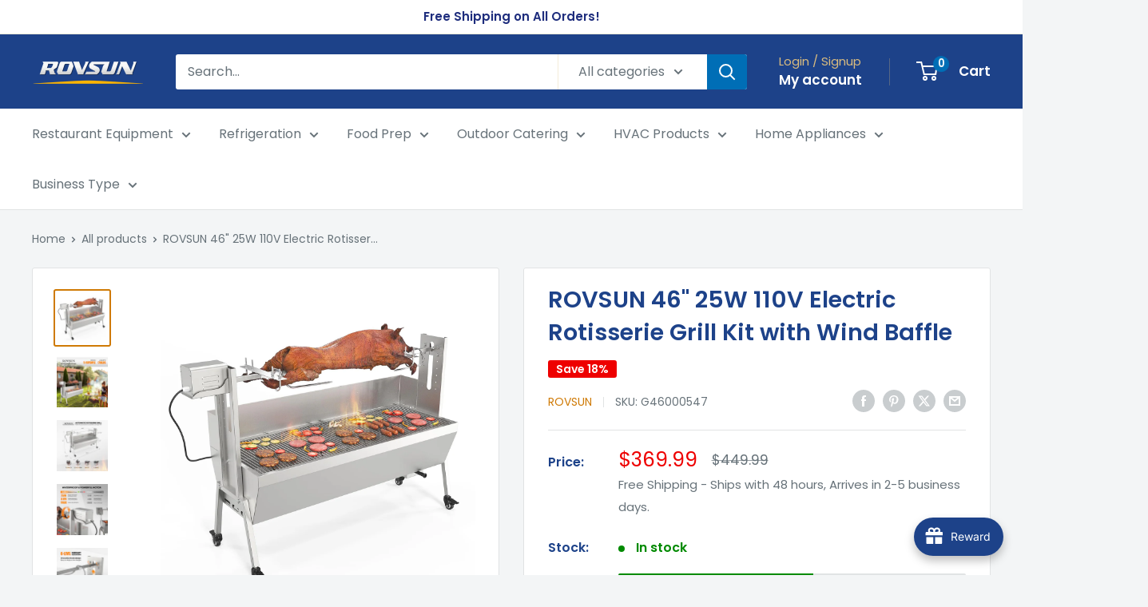

--- FILE ---
content_type: text/html; charset=utf-8
request_url: https://www.rovsun.com/products/rovsun-46-inch-25w-110v-electric-rotisserie-grill-kit-with-wind-baffle
body_size: 111717
content:
<!doctype html>

<html class="no-js" lang="en">
  <head>
    <meta charset="utf-8">
    <meta name="viewport" content="width=device-width, initial-scale=1.0, height=device-height, minimum-scale=1.0, maximum-scale=1.0">
    <meta name="theme-color" content="#cf7a05">
<meta name="google-site-verification" content="ubUjaped3XfUDYGr6RlDXK1xJbQiF9oBHKBAXUOFIyY" />
    <title>ROVSUN 46&quot; Electric Rotisserie Grill Kit with Wind Baffle</title><meta name="description" content="ROVSUN 46&quot; 25W 110V Electric Rotisserie Grill Kit with Wind Baffle 1. Made of heavy duty stainless steel. 2. 176 lbs large capacity. 3. 25W electric motor is powerful. 4. Adjustable height per you need. 5. Manual &amp;amp; automatic roasting. Introduction: Enjoy outdoor cooking with this ROVSUN BBQ Rotisserie Grill. With a"><link rel="canonical" href="https://www.rovsun.com/products/rovsun-46-inch-25w-110v-electric-rotisserie-grill-kit-with-wind-baffle"><link rel="shortcut icon" href="//www.rovsun.com/cdn/shop/files/RS-ICON_048a2486-92b3-4abc-8859-b53ceb0587f5_96x96.jpg?v=1731036950" type="image/png"><link rel="preload" as="style" href="//www.rovsun.com/cdn/shop/t/13/assets/theme.css?v=41369477160793024721735783640">
    <link rel="preload" as="script" href="//www.rovsun.com/cdn/shop/t/13/assets/theme.js?v=106533155193327925921723190855">
    <link rel="preconnect" href="https://cdn.shopify.com">
    <link rel="preconnect" href="https://fonts.shopifycdn.com">
    <link rel="dns-prefetch" href="https://productreviews.shopifycdn.com">
    <link rel="dns-prefetch" href="https://ajax.googleapis.com">
    <link rel="dns-prefetch" href="https://maps.googleapis.com">
    <link rel="dns-prefetch" href="https://maps.gstatic.com">

    <meta property="og:type" content="product">
  <meta property="og:title" content="ROVSUN 46&quot; 25W 110V Electric Rotisserie Grill Kit with Wind Baffle"><meta property="og:image" content="http://www.rovsun.com/cdn/shop/files/image_1_bab9dd58-fea3-4416-9088-7cd481e546b8.jpg?v=1715740149">
    <meta property="og:image:secure_url" content="https://www.rovsun.com/cdn/shop/files/image_1_bab9dd58-fea3-4416-9088-7cd481e546b8.jpg?v=1715740149">
    <meta property="og:image:width" content="1600">
    <meta property="og:image:height" content="1600"><meta property="product:price:amount" content="369.99">
  <meta property="product:price:currency" content="USD"><meta property="og:description" content="ROVSUN 46&quot; 25W 110V Electric Rotisserie Grill Kit with Wind Baffle 1. Made of heavy duty stainless steel. 2. 176 lbs large capacity. 3. 25W electric motor is powerful. 4. Adjustable height per you need. 5. Manual &amp;amp; automatic roasting. Introduction: Enjoy outdoor cooking with this ROVSUN BBQ Rotisserie Grill. With a"><meta property="og:url" content="https://www.rovsun.com/products/rovsun-46-inch-25w-110v-electric-rotisserie-grill-kit-with-wind-baffle">
<meta property="og:site_name" content="Rovsun"><meta name="twitter:card" content="summary"><meta name="twitter:title" content="ROVSUN 46&quot; 25W 110V Electric Rotisserie Grill Kit with Wind Baffle">
  <meta name="twitter:description" content="ROVSUN 46&quot; 25W 110V Electric Rotisserie Grill Kit with Wind Baffle 1. Made of heavy duty stainless steel. 2. 176 lbs large capacity. 3. 25W electric motor is powerful. 4. Adjustable height per you need. 5. Manual &amp;amp; automatic roasting. Introduction: Enjoy outdoor cooking with this ROVSUN BBQ Rotisserie Grill. With a capacity of 176lbs/80kg, it accommodates a variety of foods, which is perfect for large gatherings or camping. It&#39;s easy to move with lockable casters and has a manual or automatic spit rotation option. Made with durable stainless steel, it withstands high temperatures. Features: 1. Large Capacity &amp;amp; Powerful Moter: With generous 176lbs/80kg capacity coupled with its substantial grill net size, The rotisserie kit provides ample space for a variety of meats. The 25W upgraded waterproof electric motor ensures stable rotation and long-lasting operation. 2. Versatile Roasting Options: With">
  <meta name="twitter:image" content="https://www.rovsun.com/cdn/shop/files/image_1_bab9dd58-fea3-4416-9088-7cd481e546b8_600x600_crop_center.jpg?v=1715740149">
    <link rel="preload" href="//www.rovsun.com/cdn/fonts/poppins/poppins_n6.aa29d4918bc243723d56b59572e18228ed0786f6.woff2" as="font" type="font/woff2" crossorigin><link rel="preload" href="//www.rovsun.com/cdn/fonts/poppins/poppins_n4.0ba78fa5af9b0e1a374041b3ceaadf0a43b41362.woff2" as="font" type="font/woff2" crossorigin><style>
  @font-face {
  font-family: Poppins;
  font-weight: 600;
  font-style: normal;
  font-display: swap;
  src: url("//www.rovsun.com/cdn/fonts/poppins/poppins_n6.aa29d4918bc243723d56b59572e18228ed0786f6.woff2") format("woff2"),
       url("//www.rovsun.com/cdn/fonts/poppins/poppins_n6.5f815d845fe073750885d5b7e619ee00e8111208.woff") format("woff");
}

  @font-face {
  font-family: Poppins;
  font-weight: 400;
  font-style: normal;
  font-display: swap;
  src: url("//www.rovsun.com/cdn/fonts/poppins/poppins_n4.0ba78fa5af9b0e1a374041b3ceaadf0a43b41362.woff2") format("woff2"),
       url("//www.rovsun.com/cdn/fonts/poppins/poppins_n4.214741a72ff2596839fc9760ee7a770386cf16ca.woff") format("woff");
}

@font-face {
  font-family: Poppins;
  font-weight: 600;
  font-style: normal;
  font-display: swap;
  src: url("//www.rovsun.com/cdn/fonts/poppins/poppins_n6.aa29d4918bc243723d56b59572e18228ed0786f6.woff2") format("woff2"),
       url("//www.rovsun.com/cdn/fonts/poppins/poppins_n6.5f815d845fe073750885d5b7e619ee00e8111208.woff") format("woff");
}

@font-face {
  font-family: Poppins;
  font-weight: 600;
  font-style: italic;
  font-display: swap;
  src: url("//www.rovsun.com/cdn/fonts/poppins/poppins_i6.bb8044d6203f492888d626dafda3c2999253e8e9.woff2") format("woff2"),
       url("//www.rovsun.com/cdn/fonts/poppins/poppins_i6.e233dec1a61b1e7dead9f920159eda42280a02c3.woff") format("woff");
}


  @font-face {
  font-family: Poppins;
  font-weight: 700;
  font-style: normal;
  font-display: swap;
  src: url("//www.rovsun.com/cdn/fonts/poppins/poppins_n7.56758dcf284489feb014a026f3727f2f20a54626.woff2") format("woff2"),
       url("//www.rovsun.com/cdn/fonts/poppins/poppins_n7.f34f55d9b3d3205d2cd6f64955ff4b36f0cfd8da.woff") format("woff");
}

  @font-face {
  font-family: Poppins;
  font-weight: 400;
  font-style: italic;
  font-display: swap;
  src: url("//www.rovsun.com/cdn/fonts/poppins/poppins_i4.846ad1e22474f856bd6b81ba4585a60799a9f5d2.woff2") format("woff2"),
       url("//www.rovsun.com/cdn/fonts/poppins/poppins_i4.56b43284e8b52fc64c1fd271f289a39e8477e9ec.woff") format("woff");
}

  @font-face {
  font-family: Poppins;
  font-weight: 700;
  font-style: italic;
  font-display: swap;
  src: url("//www.rovsun.com/cdn/fonts/poppins/poppins_i7.42fd71da11e9d101e1e6c7932199f925f9eea42d.woff2") format("woff2"),
       url("//www.rovsun.com/cdn/fonts/poppins/poppins_i7.ec8499dbd7616004e21155106d13837fff4cf556.woff") format("woff");
}


  :root {
    --default-text-font-size : 15px;
    --base-text-font-size    : 16px;
    --heading-font-family    : Poppins, sans-serif;
    --heading-font-weight    : 600;
    --heading-font-style     : normal;
    --text-font-family       : Poppins, sans-serif;
    --text-font-weight       : 400;
    --text-font-style        : normal;
    --text-font-bolder-weight: 600;
    --text-link-decoration   : underline;

    --text-color               : #677279;
    --text-color-rgb           : 103, 114, 121;
    --heading-color            : #1d4289;
    --border-color             : #e1e3e4;
    --border-color-rgb         : 225, 227, 228;
    --form-border-color        : #d4d6d8;
    --accent-color             : #cf7a05;
    --accent-color-rgb         : 207, 122, 5;
    --link-color               : #00badb;
    --link-color-hover         : #00798e;
    --background               : #f3f5f6;
    --secondary-background     : #ffffff;
    --secondary-background-rgb : 255, 255, 255;
    --accent-background        : rgba(207, 122, 5, 0.08);

    --input-background: #ffffff;

    --error-color       : #ff0000;
    --error-background  : rgba(255, 0, 0, 0.07);
    --success-color     : #00aa00;
    --success-background: rgba(0, 170, 0, 0.11);

    --primary-button-background      : #00264a;
    --primary-button-background-rgb  : 0, 38, 74;
    --primary-button-text-color      : #ffffff;
    --secondary-button-background    : #cf7a05;
    --secondary-button-background-rgb: 207, 122, 5;
    --secondary-button-text-color    : #ffffff;

    --header-background      : #1d4289;
    --header-text-color      : #ffffff;
    --header-light-text-color: #dabc7f;
    --header-border-color    : rgba(218, 188, 127, 0.3);
    --header-accent-color    : #006eb6;

    --footer-background-color:    #f3f5f6;
    --footer-heading-text-color:  #00264a;
    --footer-body-text-color:     #677279;
    --footer-body-text-color-rgb: 103, 114, 121;
    --footer-accent-color:        #00264a;
    --footer-accent-color-rgb:    0, 38, 74;
    --footer-border:              1px solid var(--border-color);
    
    --flickity-arrow-color: #abb1b4;--product-on-sale-accent           : #ee0000;
    --product-on-sale-accent-rgb       : 238, 0, 0;
    --product-on-sale-color            : #ffffff;
    --product-in-stock-color           : #008a00;
    --product-low-stock-color          : #ee0000;
    --product-sold-out-color           : #8a9297;
    --product-custom-label-1-background: #008a00;
    --product-custom-label-1-color     : #ffffff;
    --product-custom-label-2-background: #00a500;
    --product-custom-label-2-color     : #ffffff;
    --product-review-star-color        : #ffbd00;

    --mobile-container-gutter : 20px;
    --desktop-container-gutter: 40px;

    /* Shopify related variables */
    --payment-terms-background-color: #f3f5f6;
  }
</style>

<script>
  // IE11 does not have support for CSS variables, so we have to polyfill them
  if (!(((window || {}).CSS || {}).supports && window.CSS.supports('(--a: 0)'))) {
    const script = document.createElement('script');
    script.type = 'text/javascript';
    script.src = 'https://cdn.jsdelivr.net/npm/css-vars-ponyfill@2';
    script.onload = function() {
      cssVars({});
    };

    document.getElementsByTagName('head')[0].appendChild(script);
  }
</script>


    <script>window.performance && window.performance.mark && window.performance.mark('shopify.content_for_header.start');</script><meta name="google-site-verification" content="eHa0Fxd3wfuUsw-vgD33SqO0TKAB_C3mnOZ0wOsfiKk">
<meta id="shopify-digital-wallet" name="shopify-digital-wallet" content="/55562010796/digital_wallets/dialog">
<meta name="shopify-checkout-api-token" content="073ae151a3da6a56fcdbc3b23acba042">
<meta id="in-context-paypal-metadata" data-shop-id="55562010796" data-venmo-supported="true" data-environment="production" data-locale="en_US" data-paypal-v4="true" data-currency="USD">
<link rel="alternate" type="application/json+oembed" href="https://www.rovsun.com/products/rovsun-46-inch-25w-110v-electric-rotisserie-grill-kit-with-wind-baffle.oembed">
<script async="async" src="/checkouts/internal/preloads.js?locale=en-US"></script>
<script id="shopify-features" type="application/json">{"accessToken":"073ae151a3da6a56fcdbc3b23acba042","betas":["rich-media-storefront-analytics"],"domain":"www.rovsun.com","predictiveSearch":true,"shopId":55562010796,"locale":"en"}</script>
<script>var Shopify = Shopify || {};
Shopify.shop = "shop-rovsun-com.myshopify.com";
Shopify.locale = "en";
Shopify.currency = {"active":"USD","rate":"1.0"};
Shopify.country = "US";
Shopify.theme = {"name":"Warehouse 6.0最新版","id":137347236012,"schema_name":"Warehouse","schema_version":"6.0.0","theme_store_id":871,"role":"main"};
Shopify.theme.handle = "null";
Shopify.theme.style = {"id":null,"handle":null};
Shopify.cdnHost = "www.rovsun.com/cdn";
Shopify.routes = Shopify.routes || {};
Shopify.routes.root = "/";</script>
<script type="module">!function(o){(o.Shopify=o.Shopify||{}).modules=!0}(window);</script>
<script>!function(o){function n(){var o=[];function n(){o.push(Array.prototype.slice.apply(arguments))}return n.q=o,n}var t=o.Shopify=o.Shopify||{};t.loadFeatures=n(),t.autoloadFeatures=n()}(window);</script>
<script id="shop-js-analytics" type="application/json">{"pageType":"product"}</script>
<script defer="defer" async type="module" src="//www.rovsun.com/cdn/shopifycloud/shop-js/modules/v2/client.init-shop-cart-sync_C5BV16lS.en.esm.js"></script>
<script defer="defer" async type="module" src="//www.rovsun.com/cdn/shopifycloud/shop-js/modules/v2/chunk.common_CygWptCX.esm.js"></script>
<script type="module">
  await import("//www.rovsun.com/cdn/shopifycloud/shop-js/modules/v2/client.init-shop-cart-sync_C5BV16lS.en.esm.js");
await import("//www.rovsun.com/cdn/shopifycloud/shop-js/modules/v2/chunk.common_CygWptCX.esm.js");

  window.Shopify.SignInWithShop?.initShopCartSync?.({"fedCMEnabled":true,"windoidEnabled":true});

</script>
<script>(function() {
  var isLoaded = false;
  function asyncLoad() {
    if (isLoaded) return;
    isLoaded = true;
    var urls = ["\/\/cdn.shopify.com\/proxy\/5778508713fe141b17b9e26d6b8c75d019ca3629723185e331676462ef7db250\/huracdn.com\/js\/script.min.js?v=1.0.8\u0026shop=shop-rovsun-com.myshopify.com\u0026sp-cache-control=cHVibGljLCBtYXgtYWdlPTkwMA","https:\/\/cdn.eggflow.com\/v1\/en_US\/giveaway.js?init=60efe06a8323e\u0026app=giveaway\u0026shop=shop-rovsun-com.myshopify.com","https:\/\/seo.apps.avada.io\/avada-seo-installed.js?shop=shop-rovsun-com.myshopify.com","https:\/\/static.shareasale.com\/json\/shopify\/shareasale-tracking.js?sasmid=150802\u0026ssmtid=19038\u0026shop=shop-rovsun-com.myshopify.com","https:\/\/joy.avada.io\/scripttag\/avada-joy-tracking.min.js?shop=shop-rovsun-com.myshopify.com","\/\/sfo2.digitaloceanspaces.com\/woohoo\/public\/script\/16731\/script.js?1759277702\u0026shop=shop-rovsun-com.myshopify.com"];
    for (var i = 0; i < urls.length; i++) {
      var s = document.createElement('script');
      s.type = 'text/javascript';
      s.async = true;
      s.src = urls[i];
      var x = document.getElementsByTagName('script')[0];
      x.parentNode.insertBefore(s, x);
    }
  };
  if(window.attachEvent) {
    window.attachEvent('onload', asyncLoad);
  } else {
    window.addEventListener('load', asyncLoad, false);
  }
})();</script>
<script id="__st">var __st={"a":55562010796,"offset":-18000,"reqid":"470ec799-52b6-43c4-909f-3367254282f5-1768693403","pageurl":"www.rovsun.com\/products\/rovsun-46-inch-25w-110v-electric-rotisserie-grill-kit-with-wind-baffle","u":"8ad086842ccd","p":"product","rtyp":"product","rid":7927563681964};</script>
<script>window.ShopifyPaypalV4VisibilityTracking = true;</script>
<script id="captcha-bootstrap">!function(){'use strict';const t='contact',e='account',n='new_comment',o=[[t,t],['blogs',n],['comments',n],[t,'customer']],c=[[e,'customer_login'],[e,'guest_login'],[e,'recover_customer_password'],[e,'create_customer']],r=t=>t.map((([t,e])=>`form[action*='/${t}']:not([data-nocaptcha='true']) input[name='form_type'][value='${e}']`)).join(','),a=t=>()=>t?[...document.querySelectorAll(t)].map((t=>t.form)):[];function s(){const t=[...o],e=r(t);return a(e)}const i='password',u='form_key',d=['recaptcha-v3-token','g-recaptcha-response','h-captcha-response',i],f=()=>{try{return window.sessionStorage}catch{return}},m='__shopify_v',_=t=>t.elements[u];function p(t,e,n=!1){try{const o=window.sessionStorage,c=JSON.parse(o.getItem(e)),{data:r}=function(t){const{data:e,action:n}=t;return t[m]||n?{data:e,action:n}:{data:t,action:n}}(c);for(const[e,n]of Object.entries(r))t.elements[e]&&(t.elements[e].value=n);n&&o.removeItem(e)}catch(o){console.error('form repopulation failed',{error:o})}}const l='form_type',E='cptcha';function T(t){t.dataset[E]=!0}const w=window,h=w.document,L='Shopify',v='ce_forms',y='captcha';let A=!1;((t,e)=>{const n=(g='f06e6c50-85a8-45c8-87d0-21a2b65856fe',I='https://cdn.shopify.com/shopifycloud/storefront-forms-hcaptcha/ce_storefront_forms_captcha_hcaptcha.v1.5.2.iife.js',D={infoText:'Protected by hCaptcha',privacyText:'Privacy',termsText:'Terms'},(t,e,n)=>{const o=w[L][v],c=o.bindForm;if(c)return c(t,g,e,D).then(n);var r;o.q.push([[t,g,e,D],n]),r=I,A||(h.body.append(Object.assign(h.createElement('script'),{id:'captcha-provider',async:!0,src:r})),A=!0)});var g,I,D;w[L]=w[L]||{},w[L][v]=w[L][v]||{},w[L][v].q=[],w[L][y]=w[L][y]||{},w[L][y].protect=function(t,e){n(t,void 0,e),T(t)},Object.freeze(w[L][y]),function(t,e,n,w,h,L){const[v,y,A,g]=function(t,e,n){const i=e?o:[],u=t?c:[],d=[...i,...u],f=r(d),m=r(i),_=r(d.filter((([t,e])=>n.includes(e))));return[a(f),a(m),a(_),s()]}(w,h,L),I=t=>{const e=t.target;return e instanceof HTMLFormElement?e:e&&e.form},D=t=>v().includes(t);t.addEventListener('submit',(t=>{const e=I(t);if(!e)return;const n=D(e)&&!e.dataset.hcaptchaBound&&!e.dataset.recaptchaBound,o=_(e),c=g().includes(e)&&(!o||!o.value);(n||c)&&t.preventDefault(),c&&!n&&(function(t){try{if(!f())return;!function(t){const e=f();if(!e)return;const n=_(t);if(!n)return;const o=n.value;o&&e.removeItem(o)}(t);const e=Array.from(Array(32),(()=>Math.random().toString(36)[2])).join('');!function(t,e){_(t)||t.append(Object.assign(document.createElement('input'),{type:'hidden',name:u})),t.elements[u].value=e}(t,e),function(t,e){const n=f();if(!n)return;const o=[...t.querySelectorAll(`input[type='${i}']`)].map((({name:t})=>t)),c=[...d,...o],r={};for(const[a,s]of new FormData(t).entries())c.includes(a)||(r[a]=s);n.setItem(e,JSON.stringify({[m]:1,action:t.action,data:r}))}(t,e)}catch(e){console.error('failed to persist form',e)}}(e),e.submit())}));const S=(t,e)=>{t&&!t.dataset[E]&&(n(t,e.some((e=>e===t))),T(t))};for(const o of['focusin','change'])t.addEventListener(o,(t=>{const e=I(t);D(e)&&S(e,y())}));const B=e.get('form_key'),M=e.get(l),P=B&&M;t.addEventListener('DOMContentLoaded',(()=>{const t=y();if(P)for(const e of t)e.elements[l].value===M&&p(e,B);[...new Set([...A(),...v().filter((t=>'true'===t.dataset.shopifyCaptcha))])].forEach((e=>S(e,t)))}))}(h,new URLSearchParams(w.location.search),n,t,e,['guest_login'])})(!0,!0)}();</script>
<script integrity="sha256-4kQ18oKyAcykRKYeNunJcIwy7WH5gtpwJnB7kiuLZ1E=" data-source-attribution="shopify.loadfeatures" defer="defer" src="//www.rovsun.com/cdn/shopifycloud/storefront/assets/storefront/load_feature-a0a9edcb.js" crossorigin="anonymous"></script>
<script data-source-attribution="shopify.dynamic_checkout.dynamic.init">var Shopify=Shopify||{};Shopify.PaymentButton=Shopify.PaymentButton||{isStorefrontPortableWallets:!0,init:function(){window.Shopify.PaymentButton.init=function(){};var t=document.createElement("script");t.src="https://www.rovsun.com/cdn/shopifycloud/portable-wallets/latest/portable-wallets.en.js",t.type="module",document.head.appendChild(t)}};
</script>
<script data-source-attribution="shopify.dynamic_checkout.buyer_consent">
  function portableWalletsHideBuyerConsent(e){var t=document.getElementById("shopify-buyer-consent"),n=document.getElementById("shopify-subscription-policy-button");t&&n&&(t.classList.add("hidden"),t.setAttribute("aria-hidden","true"),n.removeEventListener("click",e))}function portableWalletsShowBuyerConsent(e){var t=document.getElementById("shopify-buyer-consent"),n=document.getElementById("shopify-subscription-policy-button");t&&n&&(t.classList.remove("hidden"),t.removeAttribute("aria-hidden"),n.addEventListener("click",e))}window.Shopify?.PaymentButton&&(window.Shopify.PaymentButton.hideBuyerConsent=portableWalletsHideBuyerConsent,window.Shopify.PaymentButton.showBuyerConsent=portableWalletsShowBuyerConsent);
</script>
<script>
  function portableWalletsCleanup(e){e&&e.src&&console.error("Failed to load portable wallets script "+e.src);var t=document.querySelectorAll("shopify-accelerated-checkout .shopify-payment-button__skeleton, shopify-accelerated-checkout-cart .wallet-cart-button__skeleton"),e=document.getElementById("shopify-buyer-consent");for(let e=0;e<t.length;e++)t[e].remove();e&&e.remove()}function portableWalletsNotLoadedAsModule(e){e instanceof ErrorEvent&&"string"==typeof e.message&&e.message.includes("import.meta")&&"string"==typeof e.filename&&e.filename.includes("portable-wallets")&&(window.removeEventListener("error",portableWalletsNotLoadedAsModule),window.Shopify.PaymentButton.failedToLoad=e,"loading"===document.readyState?document.addEventListener("DOMContentLoaded",window.Shopify.PaymentButton.init):window.Shopify.PaymentButton.init())}window.addEventListener("error",portableWalletsNotLoadedAsModule);
</script>

<script type="module" src="https://www.rovsun.com/cdn/shopifycloud/portable-wallets/latest/portable-wallets.en.js" onError="portableWalletsCleanup(this)" crossorigin="anonymous"></script>
<script nomodule>
  document.addEventListener("DOMContentLoaded", portableWalletsCleanup);
</script>

<script id='scb4127' type='text/javascript' async='' src='https://www.rovsun.com/cdn/shopifycloud/privacy-banner/storefront-banner.js'></script><link id="shopify-accelerated-checkout-styles" rel="stylesheet" media="screen" href="https://www.rovsun.com/cdn/shopifycloud/portable-wallets/latest/accelerated-checkout-backwards-compat.css" crossorigin="anonymous">
<style id="shopify-accelerated-checkout-cart">
        #shopify-buyer-consent {
  margin-top: 1em;
  display: inline-block;
  width: 100%;
}

#shopify-buyer-consent.hidden {
  display: none;
}

#shopify-subscription-policy-button {
  background: none;
  border: none;
  padding: 0;
  text-decoration: underline;
  font-size: inherit;
  cursor: pointer;
}

#shopify-subscription-policy-button::before {
  box-shadow: none;
}

      </style>

<script>window.performance && window.performance.mark && window.performance.mark('shopify.content_for_header.end');</script>

    <link rel="stylesheet" href="//www.rovsun.com/cdn/shop/t/13/assets/theme.css?v=41369477160793024721735783640">

    <script type="application/ld+json">{"@context":"http:\/\/schema.org\/","@id":"\/products\/rovsun-46-inch-25w-110v-electric-rotisserie-grill-kit-with-wind-baffle#product","@type":"Product","brand":{"@type":"Brand","name":"ROVSUN"},"category":"Outdoor Grills","description":"\n\n\n \n\n\nROVSUN 46\" 25W 110V Electric Rotisserie Grill Kit with Wind Baffle\n\n1. Made of heavy duty stainless steel.\n2. 176 lbs large capacity.\n3. 25W electric motor is powerful.\n4. Adjustable height per you need.\n5. Manual \u0026amp; automatic roasting.\n\n\n\n\n\nIntroduction:\nEnjoy outdoor cooking with this ROVSUN BBQ Rotisserie Grill. With a capacity of 176lbs\/80kg, it accommodates a variety of foods, which is perfect for large gatherings or camping. It's easy to move with lockable casters and has a manual or automatic spit rotation option. Made with durable stainless steel, it withstands high temperatures.\nFeatures:\n1. Large Capacity \u0026amp; Powerful Moter: With generous 176lbs\/80kg capacity coupled with its substantial grill net size, The rotisserie kit provides ample space for a variety of meats. The 25W upgraded waterproof electric motor ensures stable rotation and long-lasting operation.\n2. Versatile Roasting Options: With this 2 in 1 BBQ grill rotisserie, you can either manually rotate the barbecue spit using the handle or install the motor for automatic rotation. Height could be adjusted per your need to grill different foods. Extra vents for efficient heat dissipation.\n3.  Mobility \u0026amp; Stability Combined: Equipped with four removable and lockable casters, this electric grill is incredibly easy to move around even when fully loaded. Furthermore, compared to traditional grills, this design offers enhanced stability, ensuring your grilling experience is as smooth as possible.\n4. Durable \u0026amp; Easy to Maintain: The rotisserie spit is constructed from durable stainless steel, which is resilient and long-lasting. It is also easy to clean, ensuring you can maintain a hygienic cooking environment with minimal effort. A brush is included for simple cleaning.\n5. Perfect for Any Occasion: This lamb rotisserie is a great choice for large family gatherings, outdoor picnics and camping trips. It allows you to make mouth-watering mutton, turkey, shrimp, pork, beef, etc. A complete set of accessories are included for convenient use.\nSpecification:\n\n\n\nBrand\nROVSUN\n\n\nWeight\n66 lb.\n\n\nWidth\n55.7 Inches\n\n\nDepth\n20.5 Inches\n\n\nHeight\n37 Inches\n\n\nMotor Power\n25 Watts\n\n\nVoltage\n110 Volts\n\n\nHertz\n60 Hz\n\n\nAmps\n0.23 Amps\n\n\nColor\nSilver\n\n\nCapacity\n176 lb.\n\n\nMaterial\nStainless Steel\n\n\nRotating Rod Length\n46.8 Inches\n\n\n\n\nWhat You Get:\n1 x Rotisserie Grill\n1 x Accessories\n1 x User Manual\nWarm Notice:\n1. The food being grilled should not exceed the rod length 46.8\".","image":"https:\/\/www.rovsun.com\/cdn\/shop\/files\/image_1_bab9dd58-fea3-4416-9088-7cd481e546b8.jpg?v=1715740149\u0026width=1920","name":"ROVSUN 46\" 25W 110V Electric Rotisserie Grill Kit with Wind Baffle","offers":{"@id":"\/products\/rovsun-46-inch-25w-110v-electric-rotisserie-grill-kit-with-wind-baffle?variant=43456371327148#offer","@type":"Offer","availability":"http:\/\/schema.org\/InStock","price":"369.99","priceCurrency":"USD","url":"https:\/\/www.rovsun.com\/products\/rovsun-46-inch-25w-110v-electric-rotisserie-grill-kit-with-wind-baffle?variant=43456371327148"},"sku":"G46000547","url":"https:\/\/www.rovsun.com\/products\/rovsun-46-inch-25w-110v-electric-rotisserie-grill-kit-with-wind-baffle"}</script><script type="application/ld+json">
  {
    "@context": "https://schema.org",
    "@type": "BreadcrumbList",
    "itemListElement": [{
        "@type": "ListItem",
        "position": 1,
        "name": "Home",
        "item": "https://www.rovsun.com"
      },{
            "@type": "ListItem",
            "position": 2,
            "name": "ROVSUN 46\" 25W 110V Electric Rotisserie Grill Kit with Wind Baffle",
            "item": "https://www.rovsun.com/products/rovsun-46-inch-25w-110v-electric-rotisserie-grill-kit-with-wind-baffle"
          }]
  }
</script>

    <script>
      // This allows to expose several variables to the global scope, to be used in scripts
      window.theme = {
        pageType: "product",
        cartCount: 0,
        moneyFormat: "${{amount}}",
        moneyWithCurrencyFormat: "${{amount}} USD",
        currencyCodeEnabled: false,
        showDiscount: true,
        discountMode: "percentage",
        cartType: "drawer"
      };

      window.routes = {
        rootUrl: "\/",
        rootUrlWithoutSlash: '',
        cartUrl: "\/cart",
        cartAddUrl: "\/cart\/add",
        cartChangeUrl: "\/cart\/change",
        searchUrl: "\/search",
        productRecommendationsUrl: "\/recommendations\/products"
      };

      window.languages = {
        productRegularPrice: "Regular price",
        productSalePrice: "Sale price",
        collectionOnSaleLabel: "Save {{savings}}",
        productFormUnavailable: "Unavailable",
        productFormAddToCart: "Add to cart",
        productFormPreOrder: "Pre-order",
        productFormSoldOut: "Sold out",
        productAdded: "Product has been added to your cart",
        productAddedShort: "Added!",
        shippingEstimatorNoResults: "No shipping could be found for your address.",
        shippingEstimatorOneResult: "There is one shipping rate for your address:",
        shippingEstimatorMultipleResults: "There are {{count}} shipping rates for your address:",
        shippingEstimatorErrors: "There are some errors:"
      };

      document.documentElement.className = document.documentElement.className.replace('no-js', 'js');
    </script><script src="//www.rovsun.com/cdn/shop/t/13/assets/theme.js?v=106533155193327925921723190855" defer></script>
    <script src="//www.rovsun.com/cdn/shop/t/13/assets/custom.js?v=102476495355921946141723190855" defer></script><script>
        (function () {
          window.onpageshow = function() {
            // We force re-freshing the cart content onpageshow, as most browsers will serve a cache copy when hitting the
            // back button, which cause staled data
            document.documentElement.dispatchEvent(new CustomEvent('cart:refresh', {
              bubbles: true,
              detail: {scrollToTop: false}
            }));
          };
        })();
      </script><!-- Global site tag (gtag.js) - Google Ads: 358667427 -->
<script async src="https://www.googletagmanager.com/gtag/js?id=AW-358667427"></script>
<script>
  window.dataLayer = window.dataLayer || [];
  function gtag(){dataLayer.push(arguments);}
  gtag('js', new Date());

  gtag('config', 'AW-358667427');
</script>

    <!-- Google Ads Remarketing Tag By Shopify_Fans -->
 
<!-- 替换掉受众源Tag ID-- -->

 
<!-- 根据国家修改国家代码 -->

 

 
<!-- 根据上文步骤4， 修改product_id(default / product_id / sku) -->


<!-- ------------------------------------ -->
<!-- 请勿修改以下内容 -->
<!-- Global site tag (gtag.js) - Ads. -->
<script async src="https://www.googletagmanager.com/gtag/js?id=AW-358667427"></script>
<script>
  window.dataLayer = window.dataLayer || [];
 function gtag(){dataLayer.push(arguments);}
  gtag('js', new Date());
  gtag('config', 'AW-358667427');
</script>
<!-- Global site tag (gtag.js) - Ads. -->


 
<script>
  gtag('event', 'view_item', {
 'send_to': 'AW-358667427',
 'value': 369.99,
 
 'items': [{
 
 'id': 'shopify_US_7927563681964_43456371327148',
 
 'google_business_vertical': 'retail'
 }]
 
 });
</script>
<!-- Google Ads Remarketing Tag By Shopify_Fans END -->

<style data-shopify>
  .card__section:has(#avada-custom) {
      display: flex !important;!I;!;
      gap: 20px;
      align-items: center;
  }
  .card__section:has(#avada-custom) h1.heading.h1 {
      margin-bottom: 0;
  }
</style>

    <style>
      .Joy-Earn__Item-Icon img::before{
        display: none !important;
      }
    </style>
  <!-- BEGIN app block: shopify://apps/also-bought/blocks/app-embed-block/b94b27b4-738d-4d92-9e60-43c22d1da3f2 --><script>
    window.codeblackbelt = window.codeblackbelt || {};
    window.codeblackbelt.shop = window.codeblackbelt.shop || 'shop-rovsun-com.myshopify.com';
    
        window.codeblackbelt.productId = 7927563681964;</script><script src="//cdn.codeblackbelt.com/widgets/also-bought/main.min.js?version=2026011718-0500" async></script>
<!-- END app block --><!-- BEGIN app block: shopify://apps/judge-me-reviews/blocks/judgeme_core/61ccd3b1-a9f2-4160-9fe9-4fec8413e5d8 --><!-- Start of Judge.me Core -->






<link rel="dns-prefetch" href="https://cdnwidget.judge.me">
<link rel="dns-prefetch" href="https://cdn.judge.me">
<link rel="dns-prefetch" href="https://cdn1.judge.me">
<link rel="dns-prefetch" href="https://api.judge.me">

<script data-cfasync='false' class='jdgm-settings-script'>window.jdgmSettings={"pagination":5,"disable_web_reviews":false,"badge_no_review_text":"No reviews","badge_n_reviews_text":"{{ n }} review/reviews","badge_star_color":"#f77b09","hide_badge_preview_if_no_reviews":true,"badge_hide_text":false,"enforce_center_preview_badge":false,"widget_title":"Customer Reviews","widget_open_form_text":"Write a review","widget_close_form_text":"Cancel review","widget_refresh_page_text":"Refresh page","widget_summary_text":"Based on {{ number_of_reviews }} review/reviews","widget_no_review_text":"Be the first to write a review","widget_name_field_text":"Display name","widget_verified_name_field_text":"Verified Name (public)","widget_name_placeholder_text":"Display name","widget_required_field_error_text":"This field is required.","widget_email_field_text":"Email address","widget_verified_email_field_text":"Verified Email (private, can not be edited)","widget_email_placeholder_text":"Your email address","widget_email_field_error_text":"Please enter a valid email address.","widget_rating_field_text":"Rating","widget_review_title_field_text":"Review Title","widget_review_title_placeholder_text":"Give your review a title","widget_review_body_field_text":"Review content","widget_review_body_placeholder_text":"Start writing here...","widget_pictures_field_text":"Picture/Video (optional)","widget_submit_review_text":"Submit Review","widget_submit_verified_review_text":"Submit Verified Review","widget_submit_success_msg_with_auto_publish":"Thank you! Please refresh the page in a few moments to see your review. You can remove or edit your review by logging into \u003ca href='https://judge.me/login' target='_blank' rel='nofollow noopener'\u003eJudge.me\u003c/a\u003e","widget_submit_success_msg_no_auto_publish":"Thank you! Your review will be published as soon as it is approved by the shop admin. You can remove or edit your review by logging into \u003ca href='https://judge.me/login' target='_blank' rel='nofollow noopener'\u003eJudge.me\u003c/a\u003e","widget_show_default_reviews_out_of_total_text":"Showing {{ n_reviews_shown }} out of {{ n_reviews }} reviews.","widget_show_all_link_text":"Show all","widget_show_less_link_text":"Show less","widget_author_said_text":"{{ reviewer_name }} said:","widget_days_text":"{{ n }} days ago","widget_weeks_text":"{{ n }} week/weeks ago","widget_months_text":"{{ n }} month/months ago","widget_years_text":"{{ n }} year/years ago","widget_yesterday_text":"Yesterday","widget_today_text":"Today","widget_replied_text":"\u003e\u003e {{ shop_name }} replied:","widget_read_more_text":"Read more","widget_reviewer_name_as_initial":"","widget_rating_filter_color":"","widget_rating_filter_see_all_text":"See all reviews","widget_sorting_most_recent_text":"Most Recent","widget_sorting_highest_rating_text":"Highest Rating","widget_sorting_lowest_rating_text":"Lowest Rating","widget_sorting_with_pictures_text":"Only Pictures","widget_sorting_most_helpful_text":"Most Helpful","widget_open_question_form_text":"Ask a question","widget_reviews_subtab_text":"Reviews","widget_questions_subtab_text":"Questions","widget_question_label_text":"Question","widget_answer_label_text":"Answer","widget_question_placeholder_text":"Write your question here","widget_submit_question_text":"Submit Question","widget_question_submit_success_text":"Thank you for your question! We will notify you once it gets answered.","widget_star_color":"#f77b09","verified_badge_text":"Verified","verified_badge_bg_color":"","verified_badge_text_color":"","verified_badge_placement":"left-of-reviewer-name","widget_review_max_height":"","widget_hide_border":false,"widget_social_share":false,"widget_thumb":true,"widget_review_location_show":false,"widget_location_format":"country_iso_code","all_reviews_include_out_of_store_products":true,"all_reviews_out_of_store_text":"(out of store)","all_reviews_pagination":100,"all_reviews_product_name_prefix_text":"about","enable_review_pictures":true,"enable_question_anwser":true,"widget_theme":"","review_date_format":"mm/dd/yyyy","default_sort_method":"most-recent","widget_product_reviews_subtab_text":"Product Reviews","widget_shop_reviews_subtab_text":"Shop Reviews","widget_other_products_reviews_text":"Reviews for other products","widget_store_reviews_subtab_text":"Store reviews","widget_no_store_reviews_text":"This store hasn't received any reviews yet","widget_web_restriction_product_reviews_text":"This product hasn't received any reviews yet","widget_no_items_text":"No items found","widget_show_more_text":"Show more","widget_write_a_store_review_text":"Write a Store Review","widget_other_languages_heading":"Reviews in Other Languages","widget_translate_review_text":"Translate review to {{ language }}","widget_translating_review_text":"Translating...","widget_show_original_translation_text":"Show original ({{ language }})","widget_translate_review_failed_text":"Review couldn't be translated.","widget_translate_review_retry_text":"Retry","widget_translate_review_try_again_later_text":"Try again later","show_product_url_for_grouped_product":false,"widget_sorting_pictures_first_text":"Pictures First","show_pictures_on_all_rev_page_mobile":true,"show_pictures_on_all_rev_page_desktop":true,"floating_tab_hide_mobile_install_preference":false,"floating_tab_button_name":"★ RovSun Customer Reviews","floating_tab_title":"Let customers speak for us","floating_tab_button_color":"","floating_tab_button_background_color":"","floating_tab_url":"","floating_tab_url_enabled":true,"floating_tab_tab_style":"text","all_reviews_text_badge_text":"Customers rate us {{ shop.metafields.judgeme.all_reviews_rating | round: 1 }}/5 based on {{ shop.metafields.judgeme.all_reviews_count }} reviews.","all_reviews_text_badge_text_branded_style":"{{ shop.metafields.judgeme.all_reviews_rating | round: 1 }} out of 5 stars based on {{ shop.metafields.judgeme.all_reviews_count }} reviews","is_all_reviews_text_badge_a_link":false,"show_stars_for_all_reviews_text_badge":false,"all_reviews_text_badge_url":"","all_reviews_text_style":"text","all_reviews_text_color_style":"judgeme_brand_color","all_reviews_text_color":"#108474","all_reviews_text_show_jm_brand":true,"featured_carousel_show_header":true,"featured_carousel_title":"Let customers speak for us","testimonials_carousel_title":"Customers are saying","videos_carousel_title":"Real customer stories","cards_carousel_title":"Customers are saying","featured_carousel_count_text":"from {{ n }} reviews","featured_carousel_add_link_to_all_reviews_page":false,"featured_carousel_url":"","featured_carousel_show_images":true,"featured_carousel_autoslide_interval":5,"featured_carousel_arrows_on_the_sides":false,"featured_carousel_height":250,"featured_carousel_width":80,"featured_carousel_image_size":0,"featured_carousel_image_height":250,"featured_carousel_arrow_color":"#eeeeee","verified_count_badge_style":"vintage","verified_count_badge_orientation":"horizontal","verified_count_badge_color_style":"judgeme_brand_color","verified_count_badge_color":"#108474","is_verified_count_badge_a_link":false,"verified_count_badge_url":"","verified_count_badge_show_jm_brand":true,"widget_rating_preset_default":5,"widget_first_sub_tab":"product-reviews","widget_show_histogram":true,"widget_histogram_use_custom_color":false,"widget_pagination_use_custom_color":false,"widget_star_use_custom_color":true,"widget_verified_badge_use_custom_color":false,"widget_write_review_use_custom_color":false,"picture_reminder_submit_button":"Upload Pictures","enable_review_videos":true,"mute_video_by_default":false,"widget_sorting_videos_first_text":"Videos First","widget_review_pending_text":"Pending","featured_carousel_items_for_large_screen":5,"social_share_options_order":"Facebook,Twitter","remove_microdata_snippet":true,"disable_json_ld":false,"enable_json_ld_products":false,"preview_badge_show_question_text":false,"preview_badge_no_question_text":"No questions","preview_badge_n_question_text":"{{ number_of_questions }} question/questions","qa_badge_show_icon":false,"qa_badge_position":"same-row","remove_judgeme_branding":false,"widget_add_search_bar":false,"widget_search_bar_placeholder":"Search","widget_sorting_verified_only_text":"Verified only","featured_carousel_theme":"aligned","featured_carousel_show_rating":true,"featured_carousel_show_title":true,"featured_carousel_show_body":true,"featured_carousel_show_date":false,"featured_carousel_show_reviewer":true,"featured_carousel_show_product":false,"featured_carousel_header_background_color":"#108474","featured_carousel_header_text_color":"#ffffff","featured_carousel_name_product_separator":"reviewed","featured_carousel_full_star_background":"#108474","featured_carousel_empty_star_background":"#dadada","featured_carousel_vertical_theme_background":"#f9fafb","featured_carousel_verified_badge_enable":false,"featured_carousel_verified_badge_color":"#108474","featured_carousel_border_style":"round","featured_carousel_review_line_length_limit":3,"featured_carousel_more_reviews_button_text":"Read more reviews","featured_carousel_view_product_button_text":"View product","all_reviews_page_load_reviews_on":"button_click","all_reviews_page_load_more_text":"Load More Reviews","disable_fb_tab_reviews":false,"enable_ajax_cdn_cache":false,"widget_public_name_text":"displayed publicly like","default_reviewer_name":"John Smith","default_reviewer_name_has_non_latin":true,"widget_reviewer_anonymous":"Anonymous","medals_widget_title":"Judge.me Review Medals","medals_widget_background_color":"#f9fafb","medals_widget_position":"footer_all_pages","medals_widget_border_color":"#f9fafb","medals_widget_verified_text_position":"left","medals_widget_use_monochromatic_version":false,"medals_widget_elements_color":"#108474","show_reviewer_avatar":true,"widget_invalid_yt_video_url_error_text":"Not a YouTube video URL","widget_max_length_field_error_text":"Please enter no more than {0} characters.","widget_show_country_flag":false,"widget_show_collected_via_shop_app":true,"widget_verified_by_shop_badge_style":"light","widget_verified_by_shop_text":"Verified by Shop","widget_show_photo_gallery":false,"widget_load_with_code_splitting":true,"widget_ugc_install_preference":false,"widget_ugc_title":"Made by us, Shared by you","widget_ugc_subtitle":"Tag us to see your picture featured in our page","widget_ugc_arrows_color":"#ffffff","widget_ugc_primary_button_text":"Buy Now","widget_ugc_primary_button_background_color":"#108474","widget_ugc_primary_button_text_color":"#ffffff","widget_ugc_primary_button_border_width":"0","widget_ugc_primary_button_border_style":"none","widget_ugc_primary_button_border_color":"#108474","widget_ugc_primary_button_border_radius":"25","widget_ugc_secondary_button_text":"Load More","widget_ugc_secondary_button_background_color":"#ffffff","widget_ugc_secondary_button_text_color":"#108474","widget_ugc_secondary_button_border_width":"2","widget_ugc_secondary_button_border_style":"solid","widget_ugc_secondary_button_border_color":"#108474","widget_ugc_secondary_button_border_radius":"25","widget_ugc_reviews_button_text":"View Reviews","widget_ugc_reviews_button_background_color":"#ffffff","widget_ugc_reviews_button_text_color":"#108474","widget_ugc_reviews_button_border_width":"2","widget_ugc_reviews_button_border_style":"solid","widget_ugc_reviews_button_border_color":"#108474","widget_ugc_reviews_button_border_radius":"25","widget_ugc_reviews_button_link_to":"judgeme-reviews-page","widget_ugc_show_post_date":true,"widget_ugc_max_width":"800","widget_rating_metafield_value_type":true,"widget_primary_color":"#108474","widget_enable_secondary_color":false,"widget_secondary_color":"#edf5f5","widget_summary_average_rating_text":"{{ average_rating }} out of 5","widget_media_grid_title":"Customer photos \u0026 videos","widget_media_grid_see_more_text":"See more","widget_round_style":false,"widget_show_product_medals":true,"widget_verified_by_judgeme_text":"Verified by Judge.me","widget_show_store_medals":true,"widget_verified_by_judgeme_text_in_store_medals":"Verified by Judge.me","widget_media_field_exceed_quantity_message":"Sorry, we can only accept {{ max_media }} for one review.","widget_media_field_exceed_limit_message":"{{ file_name }} is too large, please select a {{ media_type }} less than {{ size_limit }}MB.","widget_review_submitted_text":"Review Submitted!","widget_question_submitted_text":"Question Submitted!","widget_close_form_text_question":"Cancel","widget_write_your_answer_here_text":"Write your answer here","widget_enabled_branded_link":true,"widget_show_collected_by_judgeme":false,"widget_reviewer_name_color":"","widget_write_review_text_color":"","widget_write_review_bg_color":"","widget_collected_by_judgeme_text":"collected by Judge.me","widget_pagination_type":"standard","widget_load_more_text":"Load More","widget_load_more_color":"#108474","widget_full_review_text":"Full Review","widget_read_more_reviews_text":"Read More Reviews","widget_read_questions_text":"Read Questions","widget_questions_and_answers_text":"Questions \u0026 Answers","widget_verified_by_text":"Verified by","widget_verified_text":"Verified","widget_number_of_reviews_text":"{{ number_of_reviews }} reviews","widget_back_button_text":"Back","widget_next_button_text":"Next","widget_custom_forms_filter_button":"Filters","custom_forms_style":"vertical","widget_show_review_information":false,"how_reviews_are_collected":"How reviews are collected?","widget_show_review_keywords":false,"widget_gdpr_statement":"How we use your data: We'll only contact you about the review you left, and only if necessary. By submitting your review, you agree to Judge.me's \u003ca href='https://judge.me/terms' target='_blank' rel='nofollow noopener'\u003eterms\u003c/a\u003e, \u003ca href='https://judge.me/privacy' target='_blank' rel='nofollow noopener'\u003eprivacy\u003c/a\u003e and \u003ca href='https://judge.me/content-policy' target='_blank' rel='nofollow noopener'\u003econtent\u003c/a\u003e policies.","widget_multilingual_sorting_enabled":false,"widget_translate_review_content_enabled":false,"widget_translate_review_content_method":"manual","popup_widget_review_selection":"automatically_with_pictures","popup_widget_round_border_style":true,"popup_widget_show_title":true,"popup_widget_show_body":true,"popup_widget_show_reviewer":false,"popup_widget_show_product":true,"popup_widget_show_pictures":true,"popup_widget_use_review_picture":true,"popup_widget_show_on_home_page":true,"popup_widget_show_on_product_page":true,"popup_widget_show_on_collection_page":true,"popup_widget_show_on_cart_page":true,"popup_widget_position":"bottom_left","popup_widget_first_review_delay":5,"popup_widget_duration":5,"popup_widget_interval":5,"popup_widget_review_count":5,"popup_widget_hide_on_mobile":true,"review_snippet_widget_round_border_style":true,"review_snippet_widget_card_color":"#FFFFFF","review_snippet_widget_slider_arrows_background_color":"#FFFFFF","review_snippet_widget_slider_arrows_color":"#000000","review_snippet_widget_star_color":"#108474","show_product_variant":false,"all_reviews_product_variant_label_text":"Variant: ","widget_show_verified_branding":false,"widget_ai_summary_title":"Customers say","widget_ai_summary_disclaimer":"AI-powered review summary based on recent customer reviews","widget_show_ai_summary":false,"widget_show_ai_summary_bg":false,"widget_show_review_title_input":true,"redirect_reviewers_invited_via_email":"review_widget","request_store_review_after_product_review":false,"request_review_other_products_in_order":false,"review_form_color_scheme":"default","review_form_corner_style":"square","review_form_star_color":{},"review_form_text_color":"#333333","review_form_background_color":"#ffffff","review_form_field_background_color":"#fafafa","review_form_button_color":{},"review_form_button_text_color":"#ffffff","review_form_modal_overlay_color":"#000000","review_content_screen_title_text":"How would you rate this product?","review_content_introduction_text":"We would love it if you would share a bit about your experience.","store_review_form_title_text":"How would you rate this store?","store_review_form_introduction_text":"We would love it if you would share a bit about your experience.","show_review_guidance_text":true,"one_star_review_guidance_text":"Poor","five_star_review_guidance_text":"Great","customer_information_screen_title_text":"About you","customer_information_introduction_text":"Please tell us more about you.","custom_questions_screen_title_text":"Your experience in more detail","custom_questions_introduction_text":"Here are a few questions to help us understand more about your experience.","review_submitted_screen_title_text":"Thanks for your review!","review_submitted_screen_thank_you_text":"We are processing it and it will appear on the store soon.","review_submitted_screen_email_verification_text":"Please confirm your email by clicking the link we just sent you. This helps us keep reviews authentic.","review_submitted_request_store_review_text":"Would you like to share your experience of shopping with us?","review_submitted_review_other_products_text":"Would you like to review these products?","store_review_screen_title_text":"Would you like to share your experience of shopping with us?","store_review_introduction_text":"We value your feedback and use it to improve. Please share any thoughts or suggestions you have.","reviewer_media_screen_title_picture_text":"Share a picture","reviewer_media_introduction_picture_text":"Upload a photo to support your review.","reviewer_media_screen_title_video_text":"Share a video","reviewer_media_introduction_video_text":"Upload a video to support your review.","reviewer_media_screen_title_picture_or_video_text":"Share a picture or video","reviewer_media_introduction_picture_or_video_text":"Upload a photo or video to support your review.","reviewer_media_youtube_url_text":"Paste your Youtube URL here","advanced_settings_next_step_button_text":"Next","advanced_settings_close_review_button_text":"Close","modal_write_review_flow":false,"write_review_flow_required_text":"Required","write_review_flow_privacy_message_text":"We respect your privacy.","write_review_flow_anonymous_text":"Post review as anonymous","write_review_flow_visibility_text":"This won't be visible to other customers.","write_review_flow_multiple_selection_help_text":"Select as many as you like","write_review_flow_single_selection_help_text":"Select one option","write_review_flow_required_field_error_text":"This field is required","write_review_flow_invalid_email_error_text":"Please enter a valid email address","write_review_flow_max_length_error_text":"Max. {{ max_length }} characters.","write_review_flow_media_upload_text":"\u003cb\u003eClick to upload\u003c/b\u003e or drag and drop","write_review_flow_gdpr_statement":"We'll only contact you about your review if necessary. By submitting your review, you agree to our \u003ca href='https://judge.me/terms' target='_blank' rel='nofollow noopener'\u003eterms and conditions\u003c/a\u003e and \u003ca href='https://judge.me/privacy' target='_blank' rel='nofollow noopener'\u003eprivacy policy\u003c/a\u003e.","rating_only_reviews_enabled":false,"show_negative_reviews_help_screen":false,"new_review_flow_help_screen_rating_threshold":3,"negative_review_resolution_screen_title_text":"Tell us more","negative_review_resolution_text":"Your experience matters to us. If there were issues with your purchase, we're here to help. Feel free to reach out to us, we'd love the opportunity to make things right.","negative_review_resolution_button_text":"Contact us","negative_review_resolution_proceed_with_review_text":"Leave a review","negative_review_resolution_subject":"Issue with purchase from {{ shop_name }}.{{ order_name }}","preview_badge_collection_page_install_status":false,"widget_review_custom_css":"","preview_badge_custom_css":"","preview_badge_stars_count":"5-stars","featured_carousel_custom_css":"","floating_tab_custom_css":"","all_reviews_widget_custom_css":"","medals_widget_custom_css":"","verified_badge_custom_css":"","all_reviews_text_custom_css":"","transparency_badges_collected_via_store_invite":false,"transparency_badges_from_another_provider":false,"transparency_badges_collected_from_store_visitor":false,"transparency_badges_collected_by_verified_review_provider":false,"transparency_badges_earned_reward":false,"transparency_badges_collected_via_store_invite_text":"Review collected via store invitation","transparency_badges_from_another_provider_text":"Review collected from another provider","transparency_badges_collected_from_store_visitor_text":"Review collected from a store visitor","transparency_badges_written_in_google_text":"Review written in Google","transparency_badges_written_in_etsy_text":"Review written in Etsy","transparency_badges_written_in_shop_app_text":"Review written in Shop App","transparency_badges_earned_reward_text":"Review earned a reward for future purchase","product_review_widget_per_page":10,"widget_store_review_label_text":"Review about the store","checkout_comment_extension_title_on_product_page":"Customer Comments","checkout_comment_extension_num_latest_comment_show":5,"checkout_comment_extension_format":"name_and_timestamp","checkout_comment_customer_name":"last_initial","checkout_comment_comment_notification":true,"preview_badge_collection_page_install_preference":true,"preview_badge_home_page_install_preference":true,"preview_badge_product_page_install_preference":true,"review_widget_install_preference":"","review_carousel_install_preference":true,"floating_reviews_tab_install_preference":"right","verified_reviews_count_badge_install_preference":true,"all_reviews_text_install_preference":false,"review_widget_best_location":true,"judgeme_medals_install_preference":false,"review_widget_revamp_enabled":false,"review_widget_qna_enabled":false,"review_widget_header_theme":"minimal","review_widget_widget_title_enabled":true,"review_widget_header_text_size":"medium","review_widget_header_text_weight":"regular","review_widget_average_rating_style":"compact","review_widget_bar_chart_enabled":true,"review_widget_bar_chart_type":"numbers","review_widget_bar_chart_style":"standard","review_widget_expanded_media_gallery_enabled":false,"review_widget_reviews_section_theme":"standard","review_widget_image_style":"thumbnails","review_widget_review_image_ratio":"square","review_widget_stars_size":"medium","review_widget_verified_badge":"standard_text","review_widget_review_title_text_size":"medium","review_widget_review_text_size":"medium","review_widget_review_text_length":"medium","review_widget_number_of_columns_desktop":3,"review_widget_carousel_transition_speed":5,"review_widget_custom_questions_answers_display":"always","review_widget_button_text_color":"#FFFFFF","review_widget_text_color":"#000000","review_widget_lighter_text_color":"#7B7B7B","review_widget_corner_styling":"soft","review_widget_review_word_singular":"review","review_widget_review_word_plural":"reviews","review_widget_voting_label":"Helpful?","review_widget_shop_reply_label":"Reply from {{ shop_name }}:","review_widget_filters_title":"Filters","qna_widget_question_word_singular":"Question","qna_widget_question_word_plural":"Questions","qna_widget_answer_reply_label":"Answer from {{ answerer_name }}:","qna_content_screen_title_text":"Ask a question about this product","qna_widget_question_required_field_error_text":"Please enter your question.","qna_widget_flow_gdpr_statement":"We'll only contact you about your question if necessary. By submitting your question, you agree to our \u003ca href='https://judge.me/terms' target='_blank' rel='nofollow noopener'\u003eterms and conditions\u003c/a\u003e and \u003ca href='https://judge.me/privacy' target='_blank' rel='nofollow noopener'\u003eprivacy policy\u003c/a\u003e.","qna_widget_question_submitted_text":"Thanks for your question!","qna_widget_close_form_text_question":"Close","qna_widget_question_submit_success_text":"We’ll notify you by email when your question is answered.","all_reviews_widget_v2025_enabled":false,"all_reviews_widget_v2025_header_theme":"default","all_reviews_widget_v2025_widget_title_enabled":true,"all_reviews_widget_v2025_header_text_size":"medium","all_reviews_widget_v2025_header_text_weight":"regular","all_reviews_widget_v2025_average_rating_style":"compact","all_reviews_widget_v2025_bar_chart_enabled":true,"all_reviews_widget_v2025_bar_chart_type":"numbers","all_reviews_widget_v2025_bar_chart_style":"standard","all_reviews_widget_v2025_expanded_media_gallery_enabled":false,"all_reviews_widget_v2025_show_store_medals":true,"all_reviews_widget_v2025_show_photo_gallery":true,"all_reviews_widget_v2025_show_review_keywords":false,"all_reviews_widget_v2025_show_ai_summary":false,"all_reviews_widget_v2025_show_ai_summary_bg":false,"all_reviews_widget_v2025_add_search_bar":false,"all_reviews_widget_v2025_default_sort_method":"most-recent","all_reviews_widget_v2025_reviews_per_page":10,"all_reviews_widget_v2025_reviews_section_theme":"default","all_reviews_widget_v2025_image_style":"thumbnails","all_reviews_widget_v2025_review_image_ratio":"square","all_reviews_widget_v2025_stars_size":"medium","all_reviews_widget_v2025_verified_badge":"bold_badge","all_reviews_widget_v2025_review_title_text_size":"medium","all_reviews_widget_v2025_review_text_size":"medium","all_reviews_widget_v2025_review_text_length":"medium","all_reviews_widget_v2025_number_of_columns_desktop":3,"all_reviews_widget_v2025_carousel_transition_speed":5,"all_reviews_widget_v2025_custom_questions_answers_display":"always","all_reviews_widget_v2025_show_product_variant":false,"all_reviews_widget_v2025_show_reviewer_avatar":true,"all_reviews_widget_v2025_reviewer_name_as_initial":"","all_reviews_widget_v2025_review_location_show":false,"all_reviews_widget_v2025_location_format":"","all_reviews_widget_v2025_show_country_flag":false,"all_reviews_widget_v2025_verified_by_shop_badge_style":"light","all_reviews_widget_v2025_social_share":false,"all_reviews_widget_v2025_social_share_options_order":"Facebook,Twitter,LinkedIn,Pinterest","all_reviews_widget_v2025_pagination_type":"standard","all_reviews_widget_v2025_button_text_color":"#FFFFFF","all_reviews_widget_v2025_text_color":"#000000","all_reviews_widget_v2025_lighter_text_color":"#7B7B7B","all_reviews_widget_v2025_corner_styling":"soft","all_reviews_widget_v2025_title":"Customer reviews","all_reviews_widget_v2025_ai_summary_title":"Customers say about this store","all_reviews_widget_v2025_no_review_text":"Be the first to write a review","platform":"shopify","branding_url":"https://app.judge.me/reviews","branding_text":"Powered by Judge.me","locale":"en","reply_name":"Rovsun","widget_version":"2.1","footer":true,"autopublish":false,"review_dates":true,"enable_custom_form":false,"shop_locale":"en","enable_multi_locales_translations":false,"show_review_title_input":true,"review_verification_email_status":"never","can_be_branded":false,"reply_name_text":"ROVSUN"};</script> <style class='jdgm-settings-style'>.jdgm-xx{left:0}:not(.jdgm-prev-badge__stars)>.jdgm-star{color:#f77b09}.jdgm-histogram .jdgm-star.jdgm-star{color:#f77b09}.jdgm-preview-badge .jdgm-star.jdgm-star{color:#f77b09}.jdgm-prev-badge[data-average-rating='0.00']{display:none !important}.jdgm-author-all-initials{display:none !important}.jdgm-author-last-initial{display:none !important}.jdgm-rev-widg__title{visibility:hidden}.jdgm-rev-widg__summary-text{visibility:hidden}.jdgm-prev-badge__text{visibility:hidden}.jdgm-rev__replier:before{content:'ROVSUN'}.jdgm-rev__prod-link-prefix:before{content:'about'}.jdgm-rev__variant-label:before{content:'Variant: '}.jdgm-rev__out-of-store-text:before{content:'(out of store)'}.jdgm-all-reviews-text[data-from-snippet="true"]{display:none !important}.jdgm-medals-section[data-from-snippet="true"]{display:none !important}.jdgm-ugc-media-wrapper[data-from-snippet="true"]{display:none !important}.jdgm-rev__transparency-badge[data-badge-type="review_collected_via_store_invitation"]{display:none !important}.jdgm-rev__transparency-badge[data-badge-type="review_collected_from_another_provider"]{display:none !important}.jdgm-rev__transparency-badge[data-badge-type="review_collected_from_store_visitor"]{display:none !important}.jdgm-rev__transparency-badge[data-badge-type="review_written_in_etsy"]{display:none !important}.jdgm-rev__transparency-badge[data-badge-type="review_written_in_google_business"]{display:none !important}.jdgm-rev__transparency-badge[data-badge-type="review_written_in_shop_app"]{display:none !important}.jdgm-rev__transparency-badge[data-badge-type="review_earned_for_future_purchase"]{display:none !important}
</style> <style class='jdgm-settings-style'></style>

  
  
  
  <style class='jdgm-miracle-styles'>
  @-webkit-keyframes jdgm-spin{0%{-webkit-transform:rotate(0deg);-ms-transform:rotate(0deg);transform:rotate(0deg)}100%{-webkit-transform:rotate(359deg);-ms-transform:rotate(359deg);transform:rotate(359deg)}}@keyframes jdgm-spin{0%{-webkit-transform:rotate(0deg);-ms-transform:rotate(0deg);transform:rotate(0deg)}100%{-webkit-transform:rotate(359deg);-ms-transform:rotate(359deg);transform:rotate(359deg)}}@font-face{font-family:'JudgemeStar';src:url("[data-uri]") format("woff");font-weight:normal;font-style:normal}.jdgm-star{font-family:'JudgemeStar';display:inline !important;text-decoration:none !important;padding:0 4px 0 0 !important;margin:0 !important;font-weight:bold;opacity:1;-webkit-font-smoothing:antialiased;-moz-osx-font-smoothing:grayscale}.jdgm-star:hover{opacity:1}.jdgm-star:last-of-type{padding:0 !important}.jdgm-star.jdgm--on:before{content:"\e000"}.jdgm-star.jdgm--off:before{content:"\e001"}.jdgm-star.jdgm--half:before{content:"\e002"}.jdgm-widget *{margin:0;line-height:1.4;-webkit-box-sizing:border-box;-moz-box-sizing:border-box;box-sizing:border-box;-webkit-overflow-scrolling:touch}.jdgm-hidden{display:none !important;visibility:hidden !important}.jdgm-temp-hidden{display:none}.jdgm-spinner{width:40px;height:40px;margin:auto;border-radius:50%;border-top:2px solid #eee;border-right:2px solid #eee;border-bottom:2px solid #eee;border-left:2px solid #ccc;-webkit-animation:jdgm-spin 0.8s infinite linear;animation:jdgm-spin 0.8s infinite linear}.jdgm-prev-badge{display:block !important}

</style>


  
  
   


<script data-cfasync='false' class='jdgm-script'>
!function(e){window.jdgm=window.jdgm||{},jdgm.CDN_HOST="https://cdnwidget.judge.me/",jdgm.CDN_HOST_ALT="https://cdn2.judge.me/cdn/widget_frontend/",jdgm.API_HOST="https://api.judge.me/",jdgm.CDN_BASE_URL="https://cdn.shopify.com/extensions/019bc7fe-07a5-7fc5-85e3-4a4175980733/judgeme-extensions-296/assets/",
jdgm.docReady=function(d){(e.attachEvent?"complete"===e.readyState:"loading"!==e.readyState)?
setTimeout(d,0):e.addEventListener("DOMContentLoaded",d)},jdgm.loadCSS=function(d,t,o,a){
!o&&jdgm.loadCSS.requestedUrls.indexOf(d)>=0||(jdgm.loadCSS.requestedUrls.push(d),
(a=e.createElement("link")).rel="stylesheet",a.class="jdgm-stylesheet",a.media="nope!",
a.href=d,a.onload=function(){this.media="all",t&&setTimeout(t)},e.body.appendChild(a))},
jdgm.loadCSS.requestedUrls=[],jdgm.loadJS=function(e,d){var t=new XMLHttpRequest;
t.onreadystatechange=function(){4===t.readyState&&(Function(t.response)(),d&&d(t.response))},
t.open("GET",e),t.onerror=function(){if(e.indexOf(jdgm.CDN_HOST)===0&&jdgm.CDN_HOST_ALT!==jdgm.CDN_HOST){var f=e.replace(jdgm.CDN_HOST,jdgm.CDN_HOST_ALT);jdgm.loadJS(f,d)}},t.send()},jdgm.docReady((function(){(window.jdgmLoadCSS||e.querySelectorAll(
".jdgm-widget, .jdgm-all-reviews-page").length>0)&&(jdgmSettings.widget_load_with_code_splitting?
parseFloat(jdgmSettings.widget_version)>=3?jdgm.loadCSS(jdgm.CDN_HOST+"widget_v3/base.css"):
jdgm.loadCSS(jdgm.CDN_HOST+"widget/base.css"):jdgm.loadCSS(jdgm.CDN_HOST+"shopify_v2.css"),
jdgm.loadJS(jdgm.CDN_HOST+"loa"+"der.js"))}))}(document);
</script>
<noscript><link rel="stylesheet" type="text/css" media="all" href="https://cdnwidget.judge.me/shopify_v2.css"></noscript>

<!-- BEGIN app snippet: theme_fix_tags --><script>
  (function() {
    var jdgmThemeFixes = null;
    if (!jdgmThemeFixes) return;
    var thisThemeFix = jdgmThemeFixes[Shopify.theme.id];
    if (!thisThemeFix) return;

    if (thisThemeFix.html) {
      document.addEventListener("DOMContentLoaded", function() {
        var htmlDiv = document.createElement('div');
        htmlDiv.classList.add('jdgm-theme-fix-html');
        htmlDiv.innerHTML = thisThemeFix.html;
        document.body.append(htmlDiv);
      });
    };

    if (thisThemeFix.css) {
      var styleTag = document.createElement('style');
      styleTag.classList.add('jdgm-theme-fix-style');
      styleTag.innerHTML = thisThemeFix.css;
      document.head.append(styleTag);
    };

    if (thisThemeFix.js) {
      var scriptTag = document.createElement('script');
      scriptTag.classList.add('jdgm-theme-fix-script');
      scriptTag.innerHTML = thisThemeFix.js;
      document.head.append(scriptTag);
    };
  })();
</script>
<!-- END app snippet -->
<!-- End of Judge.me Core -->



<!-- END app block --><!-- BEGIN app block: shopify://apps/powerful-form-builder/blocks/app-embed/e4bcb1eb-35b2-42e6-bc37-bfe0e1542c9d --><script type="text/javascript" hs-ignore data-cookieconsent="ignore">
  var Globo = Globo || {};
  var globoFormbuilderRecaptchaInit = function(){};
  var globoFormbuilderHcaptchaInit = function(){};
  window.Globo.FormBuilder = window.Globo.FormBuilder || {};
  window.Globo.FormBuilder.shop = {"configuration":{"money_format":"${{amount}}"},"pricing":{"features":{"bulkOrderForm":true,"cartForm":true,"fileUpload":30,"removeCopyright":true,"restrictedEmailDomains":false}},"settings":{"copyright":"Powered by <a href=\"https://globosoftware.net\" target=\"_blank\">Globo</a> <a href=\"https://apps.shopify.com/form-builder-contact-form\" target=\"_blank\">Form</a>","hideWaterMark":false,"reCaptcha":{"recaptchaType":"v2","siteKey":false,"languageCode":"en"},"hCaptcha":{"siteKey":false},"scrollTop":false,"customCssCode":"","customCssEnabled":false,"additionalColumns":[]},"encryption_form_id":1,"url":"https://app.powerfulform.com/","CDN_URL":"https://dxo9oalx9qc1s.cloudfront.net"};

  if(window.Globo.FormBuilder.shop.settings.customCssEnabled && window.Globo.FormBuilder.shop.settings.customCssCode){
    const customStyle = document.createElement('style');
    customStyle.type = 'text/css';
    customStyle.innerHTML = window.Globo.FormBuilder.shop.settings.customCssCode;
    document.head.appendChild(customStyle);
  }

  window.Globo.FormBuilder.forms = [];
    
      
      
      
      window.Globo.FormBuilder.forms[71529] = {"71529":{"elements":[{"id":"group-1","type":"group","label":"Page 1","description":"","elements":[{"id":"text","type":"text","label":{"en":"First Name","vi":"Your Name"},"placeholder":{"en":""},"description":null,"hideLabel":false,"required":true,"columnWidth":50},{"id":"text-3","type":"text","label":{"en":"Last Name","vi":"Your Name"},"placeholder":{"en":""},"description":null,"hideLabel":false,"required":true,"columnWidth":50,"conditionalField":false},{"id":"email","type":"email","label":"Email","placeholder":{"en":""},"description":null,"hideLabel":false,"required":true,"columnWidth":50,"conditionalField":false},{"id":"phone-1","type":"phone","label":{"en":"Phone Number","vi":"Phone"},"placeholder":"","description":"","validatePhone":true,"onlyShowFlag":false,"defaultCountryCode":"auto","limitCharacters":false,"characters":100,"hideLabel":false,"keepPositionLabel":false,"columnWidth":50,"displayType":"show","displayDisjunctive":false,"conditionalField":false},{"id":"url-2","type":"url","label":{"en":"Company Name"},"placeholder":{"en":""},"description":"","limitCharacters":false,"characters":100,"hideLabel":false,"keepPositionLabel":false,"columnWidth":50,"displayType":"show","displayDisjunctive":false,"conditionalField":false,"required":true},{"id":"url-1","type":"url","label":{"en":"Company Website"},"placeholder":{"en":""},"description":"","limitCharacters":false,"characters":100,"hideLabel":false,"keepPositionLabel":false,"columnWidth":50,"displayType":"show","displayDisjunctive":false,"conditionalField":false,"required":false},{"id":"textarea-1","type":"textarea","label":{"en":"Company Address"},"placeholder":"","description":"","limitCharacters":false,"characters":100,"hideLabel":false,"keepPositionLabel":false,"columnWidth":100,"displayType":"show","displayDisjunctive":false,"conditionalField":false,"required":true},{"id":"text-2","type":"text","label":{"en":"Type of Business"},"placeholder":"","description":"","limitCharacters":false,"characters":100,"hideLabel":false,"keepPositionLabel":false,"columnWidth":50,"displayType":"show","displayDisjunctive":false,"conditionalField":false,"required":false},{"id":"text-1","type":"text","label":{"en":"Tax ID\/EIN"},"placeholder":"","description":"","limitCharacters":false,"characters":100,"hideLabel":false,"keepPositionLabel":false,"columnWidth":50,"displayType":"show","displayDisjunctive":false,"conditionalField":false,"required":true},{"id":"file2-1","type":"file2","label":{"en":"State Tax ID Documentation"},"button-text":"Browse file","placeholder":"Choose file or drag here","hint":{"en":"Supported format: JPG, JPEG, PDF, PNG, GIF, SVG."},"allowed-multiple":false,"allowed-extensions":["jpg","jpeg","png","gif","svg","pdf"],"description":"","hideLabel":false,"keepPositionLabel":false,"columnWidth":100,"displayType":"show","displayDisjunctive":false,"conditionalField":false,"required":true},{"id":"select-1","type":"select","label":{"en":"How did you hear about us?"},"placeholder":"Please select","options":[{"label":{"en":"Word of Mouth"},"value":"Word of Mouth"},{"label":{"en":"Sales Person"},"value":"Sales Person"},{"label":{"en":"Customer"},"value":"Customer"},{"label":{"en":"Email"},"value":"Email"},{"label":{"en":"Social Media"},"value":"Social Media"},{"label":{"en":"Google"},"value":"Google"},{"label":{"en":"Other"},"value":"Other"}],"defaultOption":"","description":"","hideLabel":false,"keepPositionLabel":false,"columnWidth":100,"displayType":"show","displayDisjunctive":false,"conditionalField":false,"required":true},{"id":"checkbox-1","type":"checkbox","label":{"en":"Order Type"},"options":[{"label":{"en":"Dropshipping(10% Discount Off) "},"value":"Dropshipping(10% Discount Off) "},{"label":{"en":"Local Pickup(Up to 20% Discount Off) "},"value":"Local Pickup(Up to 20% Discount Off) "}],"defaultOptions":"","otherOptionLabel":"Other","otherOptionPlaceholder":"Enter other option","hideLabel":false,"keepPositionLabel":false,"inlineOption":100,"columnWidth":50,"displayType":"show","displayDisjunctive":false,"conditionalField":false}]}],"errorMessage":{"required":"{{ label | capitalize }} is required","minSelections":"Please choose at least {{ min_selections }} options","maxSelections":"Please choose at maximum of {{ max_selections }} options","exactlySelections":"Please choose exactly {{ exact_selections }} options","invalid":"Invalid","invalidName":"Invalid name","invalidEmail":"Email address is invalid","restrictedEmailDomain":"This email domain is restricted","invalidURL":"Invalid url","invalidPhone":"Invalid phone","invalidNumber":"Invalid number","invalidPassword":"Invalid password","confirmPasswordNotMatch":"Confirmed password doesn't match","customerAlreadyExists":"Customer already exists","keyAlreadyExists":"Data already exists","fileSizeLimit":"File size limit","fileNotAllowed":"File not allowed","requiredCaptcha":"Required captcha","requiredProducts":"Please select product","limitQuantity":"The number of products left in stock has been exceeded","shopifyInvalidPhone":"phone - Enter a valid phone number to use this delivery method","shopifyPhoneHasAlready":"phone - Phone has already been taken","shopifyInvalidProvice":"addresses.province - is not valid","otherError":"Something went wrong, please try again"},"appearance":{"layout":"boxed","theme_design":true,"width":600,"style":"flat_rounded","mainColor":"rgba(0,0,0,1)","floatingIcon":"\u003csvg aria-hidden=\"true\" focusable=\"false\" data-prefix=\"far\" data-icon=\"envelope\" class=\"svg-inline--fa fa-envelope fa-w-16\" role=\"img\" xmlns=\"http:\/\/www.w3.org\/2000\/svg\" viewBox=\"0 0 512 512\"\u003e\u003cpath fill=\"currentColor\" d=\"M464 64H48C21.49 64 0 85.49 0 112v288c0 26.51 21.49 48 48 48h416c26.51 0 48-21.49 48-48V112c0-26.51-21.49-48-48-48zm0 48v40.805c-22.422 18.259-58.168 46.651-134.587 106.49-16.841 13.247-50.201 45.072-73.413 44.701-23.208.375-56.579-31.459-73.413-44.701C106.18 199.465 70.425 171.067 48 152.805V112h416zM48 400V214.398c22.914 18.251 55.409 43.862 104.938 82.646 21.857 17.205 60.134 55.186 103.062 54.955 42.717.231 80.509-37.199 103.053-54.947 49.528-38.783 82.032-64.401 104.947-82.653V400H48z\"\u003e\u003c\/path\u003e\u003c\/svg\u003e","floatingText":null,"displayOnAllPage":false,"formType":"normalForm","background":"color","backgroundColor":"#fff","descriptionColor":"#6c757d","headingColor":"#000","labelColor":"#000","optionColor":"#000","paragraphBackground":"#fff","paragraphColor":"#000","font":{"family":"Assistant","variant":"300"},"colorScheme":{"solidButton":{"red":29,"green":66,"blue":137},"solidButtonLabel":{"red":255,"green":255,"blue":255},"text":{"red":0,"green":0,"blue":0},"outlineButton":{"red":29,"green":66,"blue":137},"background":{"red":255,"green":255,"blue":255}}},"afterSubmit":{"action":"clearForm","title":"Thanks for getting in touch!","message":"\u003cp\u003eWe appreciate you contacting us. One of our colleagues will get back in touch with you soon!\u003c\/p\u003e\u003cp\u003e\u003cbr\u003e\u003c\/p\u003e\u003cp\u003eHave a great day!\u003c\/p\u003e","redirectUrl":null},"footer":{"description":null,"previousText":"Previous","nextText":"Next","submitText":"Submit","submitAlignment":"left"},"header":{"active":true,"title":{"en":""},"description":{"en":"\u003ch3\u003eThank you for your interest in becoming a dealer or reseller. Our application form needs to be filled out completely for us to be able to properly determine a dealer's eligibility. If your application is approved, your will receive the dealer's discount. Thank you!\u003c\/h3\u003e"},"headerAlignment":"center"},"isStepByStepForm":true,"publish":{"requiredLogin":false,"requiredLoginMessage":"Please \u003ca href='\/account\/login' title='login'\u003elogin\u003c\/a\u003e to continue"},"reCaptcha":{"enable":false},"html":"\n\u003cdiv class=\"globo-form boxed-form globo-form-id-71529 \" data-locale=\"en\" \u003e\n\n\u003cstyle\u003e\n\n\n    \n        \n        @import url('https:\/\/fonts.googleapis.com\/css?family=Assistant:ital,wght@0,300');\n    \n\n    :root .globo-form-app[data-id=\"71529\"]{\n        \n        --gfb-color-solidButton: 29,66,137;\n        --gfb-color-solidButtonColor: rgb(var(--gfb-color-solidButton));\n        --gfb-color-solidButtonLabel: 255,255,255;\n        --gfb-color-solidButtonLabelColor: rgb(var(--gfb-color-solidButtonLabel));\n        --gfb-color-text: 0,0,0;\n        --gfb-color-textColor: rgb(var(--gfb-color-text));\n        --gfb-color-outlineButton: 29,66,137;\n        --gfb-color-outlineButtonColor: rgb(var(--gfb-color-outlineButton));\n        --gfb-color-background: 255,255,255;\n        --gfb-color-backgroundColor: rgb(var(--gfb-color-background));\n        \n        --gfb-main-color: rgba(0,0,0,1);\n        --gfb-primary-color: var(--gfb-color-solidButtonColor, var(--gfb-main-color));\n        --gfb-primary-text-color: var(--gfb-color-solidButtonLabelColor, #FFF);\n        --gfb-form-width: 600px;\n        --gfb-font-family: inherit;\n        --gfb-font-style: inherit;\n        --gfb--image: 40%;\n        --gfb-image-ratio-draft: var(--gfb--image);\n        --gfb-image-ratio: var(--gfb-image-ratio-draft);\n        \n        \n        --gfb-font-family: \"Assistant\";\n        --gfb-font-weight: 300;\n        --gfb-font-style: normal;\n        \n        --gfb-bg-temp-color: #FFF;\n        --gfb-bg-position: ;\n        \n            --gfb-bg-temp-color: #fff;\n        \n        --gfb-bg-color: var(--gfb-color-backgroundColor, var(--gfb-bg-temp-color));\n        \n    }\n    \n.globo-form-id-71529 .globo-form-app{\n    max-width: 600px;\n    width: -webkit-fill-available;\n    \n    background-color: var(--gfb-bg-color);\n    \n    \n}\n\n.globo-form-id-71529 .globo-form-app .globo-heading{\n    color: var(--gfb-color-textColor, #000)\n}\n\n\n.globo-form-id-71529 .globo-form-app .header {\n    text-align:center;\n}\n\n\n.globo-form-id-71529 .globo-form-app .globo-description,\n.globo-form-id-71529 .globo-form-app .header .globo-description{\n    --gfb-color-description: rgba(var(--gfb-color-text), 0.8);\n    color: var(--gfb-color-description, #6c757d);\n}\n.globo-form-id-71529 .globo-form-app .globo-label,\n.globo-form-id-71529 .globo-form-app .globo-form-control label.globo-label,\n.globo-form-id-71529 .globo-form-app .globo-form-control label.globo-label span.label-content{\n    color: var(--gfb-color-textColor, #000);\n    text-align: left;\n}\n.globo-form-id-71529 .globo-form-app .globo-label.globo-position-label{\n    height: 20px !important;\n}\n.globo-form-id-71529 .globo-form-app .globo-form-control .help-text.globo-description,\n.globo-form-id-71529 .globo-form-app .globo-form-control span.globo-description{\n    --gfb-color-description: rgba(var(--gfb-color-text), 0.8);\n    color: var(--gfb-color-description, #6c757d);\n}\n.globo-form-id-71529 .globo-form-app .globo-form-control .checkbox-wrapper .globo-option,\n.globo-form-id-71529 .globo-form-app .globo-form-control .radio-wrapper .globo-option\n{\n    color: var(--gfb-color-textColor, #000);\n}\n.globo-form-id-71529 .globo-form-app .footer,\n.globo-form-id-71529 .globo-form-app .gfb__footer{\n    text-align:left;\n}\n.globo-form-id-71529 .globo-form-app .footer button,\n.globo-form-id-71529 .globo-form-app .gfb__footer button{\n    border:1px solid var(--gfb-primary-color);\n    \n}\n.globo-form-id-71529 .globo-form-app .footer button.submit,\n.globo-form-id-71529 .globo-form-app .gfb__footer button.submit\n.globo-form-id-71529 .globo-form-app .footer button.checkout,\n.globo-form-id-71529 .globo-form-app .gfb__footer button.checkout,\n.globo-form-id-71529 .globo-form-app .footer button.action.loading .spinner,\n.globo-form-id-71529 .globo-form-app .gfb__footer button.action.loading .spinner{\n    background-color: var(--gfb-primary-color);\n    color : #ffffff;\n}\n.globo-form-id-71529 .globo-form-app .globo-form-control .star-rating\u003efieldset:not(:checked)\u003elabel:before {\n    content: url('data:image\/svg+xml; utf8, \u003csvg aria-hidden=\"true\" focusable=\"false\" data-prefix=\"far\" data-icon=\"star\" class=\"svg-inline--fa fa-star fa-w-18\" role=\"img\" xmlns=\"http:\/\/www.w3.org\/2000\/svg\" viewBox=\"0 0 576 512\"\u003e\u003cpath fill=\"rgba(0,0,0,1)\" d=\"M528.1 171.5L382 150.2 316.7 17.8c-11.7-23.6-45.6-23.9-57.4 0L194 150.2 47.9 171.5c-26.2 3.8-36.7 36.1-17.7 54.6l105.7 103-25 145.5c-4.5 26.3 23.2 46 46.4 33.7L288 439.6l130.7 68.7c23.2 12.2 50.9-7.4 46.4-33.7l-25-145.5 105.7-103c19-18.5 8.5-50.8-17.7-54.6zM388.6 312.3l23.7 138.4L288 385.4l-124.3 65.3 23.7-138.4-100.6-98 139-20.2 62.2-126 62.2 126 139 20.2-100.6 98z\"\u003e\u003c\/path\u003e\u003c\/svg\u003e');\n}\n.globo-form-id-71529 .globo-form-app .globo-form-control .star-rating\u003efieldset\u003einput:checked ~ label:before {\n    content: url('data:image\/svg+xml; utf8, \u003csvg aria-hidden=\"true\" focusable=\"false\" data-prefix=\"fas\" data-icon=\"star\" class=\"svg-inline--fa fa-star fa-w-18\" role=\"img\" xmlns=\"http:\/\/www.w3.org\/2000\/svg\" viewBox=\"0 0 576 512\"\u003e\u003cpath fill=\"rgba(0,0,0,1)\" d=\"M259.3 17.8L194 150.2 47.9 171.5c-26.2 3.8-36.7 36.1-17.7 54.6l105.7 103-25 145.5c-4.5 26.3 23.2 46 46.4 33.7L288 439.6l130.7 68.7c23.2 12.2 50.9-7.4 46.4-33.7l-25-145.5 105.7-103c19-18.5 8.5-50.8-17.7-54.6L382 150.2 316.7 17.8c-11.7-23.6-45.6-23.9-57.4 0z\"\u003e\u003c\/path\u003e\u003c\/svg\u003e');\n}\n.globo-form-id-71529 .globo-form-app .globo-form-control .star-rating\u003efieldset:not(:checked)\u003elabel:hover:before,\n.globo-form-id-71529 .globo-form-app .globo-form-control .star-rating\u003efieldset:not(:checked)\u003elabel:hover ~ label:before{\n    content : url('data:image\/svg+xml; utf8, \u003csvg aria-hidden=\"true\" focusable=\"false\" data-prefix=\"fas\" data-icon=\"star\" class=\"svg-inline--fa fa-star fa-w-18\" role=\"img\" xmlns=\"http:\/\/www.w3.org\/2000\/svg\" viewBox=\"0 0 576 512\"\u003e\u003cpath fill=\"rgba(0,0,0,1)\" d=\"M259.3 17.8L194 150.2 47.9 171.5c-26.2 3.8-36.7 36.1-17.7 54.6l105.7 103-25 145.5c-4.5 26.3 23.2 46 46.4 33.7L288 439.6l130.7 68.7c23.2 12.2 50.9-7.4 46.4-33.7l-25-145.5 105.7-103c19-18.5 8.5-50.8-17.7-54.6L382 150.2 316.7 17.8c-11.7-23.6-45.6-23.9-57.4 0z\"\u003e\u003c\/path\u003e\u003c\/svg\u003e')\n}\n.globo-form-id-71529 .globo-form-app .globo-form-control .checkbox-wrapper .checkbox-input:checked ~ .checkbox-label:before {\n    border-color: var(--gfb-primary-color);\n    box-shadow: 0 4px 6px rgba(50,50,93,0.11), 0 1px 3px rgba(0,0,0,0.08);\n    background-color: var(--gfb-primary-color);\n}\n.globo-form-id-71529 .globo-form-app .step.-completed .step__number,\n.globo-form-id-71529 .globo-form-app .line.-progress,\n.globo-form-id-71529 .globo-form-app .line.-start{\n    background-color: var(--gfb-primary-color);\n}\n.globo-form-id-71529 .globo-form-app .checkmark__check,\n.globo-form-id-71529 .globo-form-app .checkmark__circle{\n    stroke: var(--gfb-primary-color);\n}\n.globo-form-id-71529 .floating-button{\n    background-color: var(--gfb-primary-color);\n}\n.globo-form-id-71529 .globo-form-app .globo-form-control .checkbox-wrapper .checkbox-input ~ .checkbox-label:before,\n.globo-form-app .globo-form-control .radio-wrapper .radio-input ~ .radio-label:after{\n    border-color : var(--gfb-primary-color);\n}\n.globo-form-id-71529 .flatpickr-day.selected, \n.globo-form-id-71529 .flatpickr-day.startRange, \n.globo-form-id-71529 .flatpickr-day.endRange, \n.globo-form-id-71529 .flatpickr-day.selected.inRange, \n.globo-form-id-71529 .flatpickr-day.startRange.inRange, \n.globo-form-id-71529 .flatpickr-day.endRange.inRange, \n.globo-form-id-71529 .flatpickr-day.selected:focus, \n.globo-form-id-71529 .flatpickr-day.startRange:focus, \n.globo-form-id-71529 .flatpickr-day.endRange:focus, \n.globo-form-id-71529 .flatpickr-day.selected:hover, \n.globo-form-id-71529 .flatpickr-day.startRange:hover, \n.globo-form-id-71529 .flatpickr-day.endRange:hover, \n.globo-form-id-71529 .flatpickr-day.selected.prevMonthDay, \n.globo-form-id-71529 .flatpickr-day.startRange.prevMonthDay, \n.globo-form-id-71529 .flatpickr-day.endRange.prevMonthDay, \n.globo-form-id-71529 .flatpickr-day.selected.nextMonthDay, \n.globo-form-id-71529 .flatpickr-day.startRange.nextMonthDay, \n.globo-form-id-71529 .flatpickr-day.endRange.nextMonthDay {\n    background: var(--gfb-primary-color);\n    border-color: var(--gfb-primary-color);\n}\n.globo-form-id-71529 .globo-paragraph {\n    background: #fff;\n    color: var(--gfb-color-textColor, #000);\n    width: 100%!important;\n}\n\n[dir=\"rtl\"] .globo-form-app .header .title,\n[dir=\"rtl\"] .globo-form-app .header .description,\n[dir=\"rtl\"] .globo-form-id-71529 .globo-form-app .globo-heading,\n[dir=\"rtl\"] .globo-form-id-71529 .globo-form-app .globo-label,\n[dir=\"rtl\"] .globo-form-id-71529 .globo-form-app .globo-form-control label.globo-label,\n[dir=\"rtl\"] .globo-form-id-71529 .globo-form-app .globo-form-control label.globo-label span.label-content{\n    text-align: right;\n}\n\n[dir=\"rtl\"] .globo-form-app .line {\n    left: unset;\n    right: 50%;\n}\n\n[dir=\"rtl\"] .globo-form-id-71529 .globo-form-app .line.-start {\n    left: unset;    \n    right: 0%;\n}\n\n\u003c\/style\u003e\n\n\n\n\n\u003cdiv class=\"globo-form-app boxed-layout gfb-style-flat_rounded  gfb-font-size-medium\" data-id=71529\u003e\n    \n    \u003cdiv class=\"header dismiss hidden\" onclick=\"Globo.FormBuilder.closeModalForm(this)\"\u003e\n        \u003csvg width=20 height=20 viewBox=\"0 0 20 20\" class=\"\" focusable=\"false\" aria-hidden=\"true\"\u003e\u003cpath d=\"M11.414 10l4.293-4.293a.999.999 0 1 0-1.414-1.414L10 8.586 5.707 4.293a.999.999 0 1 0-1.414 1.414L8.586 10l-4.293 4.293a.999.999 0 1 0 1.414 1.414L10 11.414l4.293 4.293a.997.997 0 0 0 1.414 0 .999.999 0 0 0 0-1.414L11.414 10z\" fill-rule=\"evenodd\"\u003e\u003c\/path\u003e\u003c\/svg\u003e\n    \u003c\/div\u003e\n    \u003cform class=\"g-container\" novalidate action=\"https:\/\/app.powerfulform.com\/api\/front\/form\/71529\/send\" method=\"POST\" enctype=\"multipart\/form-data\" data-id=71529\u003e\n        \n            \n            \u003cdiv class=\"header\"\u003e\n                \u003ch3 class=\"title globo-heading\"\u003e\u003c\/h3\u003e\n                \n                \u003cdiv class=\"description globo-description\"\u003e\u003ch3\u003eThank you for your interest in becoming a dealer or reseller. Our application form needs to be filled out completely for us to be able to properly determine a dealer's eligibility. If your application is approved, your will receive the dealer's discount. Thank you!\u003c\/h3\u003e\u003c\/div\u003e\n                \n            \u003c\/div\u003e\n            \n        \n        \n            \u003cdiv class=\"globo-formbuilder-wizard\" data-id=71529\u003e\n                \u003cdiv class=\"wizard__content\"\u003e\n                    \u003cheader class=\"wizard__header\"\u003e\n                        \u003cdiv class=\"wizard__steps\"\u003e\n                        \u003cnav class=\"steps hidden\"\u003e\n                            \n                            \n                                \n                            \n                            \n                                \n                                \n                                \n                                \n                                \u003cdiv class=\"step last \" data-element-id=\"group-1\"  data-step=\"0\" \u003e\n                                    \u003cdiv class=\"step__content\"\u003e\n                                        \u003cp class=\"step__number\"\u003e\u003c\/p\u003e\n                                        \u003csvg class=\"checkmark\" xmlns=\"http:\/\/www.w3.org\/2000\/svg\" width=52 height=52 viewBox=\"0 0 52 52\"\u003e\n                                            \u003ccircle class=\"checkmark__circle\" cx=\"26\" cy=\"26\" r=\"25\" fill=\"none\"\/\u003e\n                                            \u003cpath class=\"checkmark__check\" fill=\"none\" d=\"M14.1 27.2l7.1 7.2 16.7-16.8\"\/\u003e\n                                        \u003c\/svg\u003e\n                                        \u003cdiv class=\"lines\"\u003e\n                                            \n                                                \u003cdiv class=\"line -start\"\u003e\u003c\/div\u003e\n                                            \n                                            \u003cdiv class=\"line -background\"\u003e\n                                            \u003c\/div\u003e\n                                            \u003cdiv class=\"line -progress\"\u003e\n                                            \u003c\/div\u003e\n                                        \u003c\/div\u003e  \n                                    \u003c\/div\u003e\n                                \u003c\/div\u003e\n                            \n                        \u003c\/nav\u003e\n                        \u003c\/div\u003e\n                    \u003c\/header\u003e\n                    \u003cdiv class=\"panels\"\u003e\n                        \n                        \n                        \n                        \n                        \u003cdiv class=\"panel \" data-element-id=\"group-1\" data-id=71529  data-step=\"0\" style=\"padding-top:0\"\u003e\n                            \n                                \n                                    \n\n\n\n\n\n\n\n\n\n\n\n\n\n\n\n    \n\n\n\n\n\n\n\n\n\n\u003cdiv class=\"globo-form-control layout-2-column \"  data-type='text'\u003e\n    \n    \n        \n\u003clabel tabindex=\"0\" for=\"71529-text\" class=\"flat_rounded-label globo-label gfb__label-v2 \" data-label=\"First Name\"\u003e\n    \u003cspan class=\"label-content\" data-label=\"First Name\"\u003eFirst Name\u003c\/span\u003e\n    \n        \u003cspan class=\"text-danger text-smaller\"\u003e *\u003c\/span\u003e\n    \n\u003c\/label\u003e\n\n    \n\n    \u003cdiv class=\"globo-form-input\"\u003e\n        \n        \n        \u003cinput type=\"text\"  data-type=\"text\" class=\"flat_rounded-input\" id=\"71529-text\" name=\"text\" placeholder=\"\" presence  \u003e\n    \u003c\/div\u003e\n    \n        \u003csmall class=\"help-text globo-description\"\u003e\u003c\/small\u003e\n    \n    \u003csmall class=\"messages\"\u003e\u003c\/small\u003e\n\u003c\/div\u003e\n\n\n\n                                \n                                    \n\n\n\n\n\n\n\n\n\n\n\n\n\n\n\n    \n\n\n\n\n\n\n\n\n\n\u003cdiv class=\"globo-form-control layout-2-column \"  data-type='text'\u003e\n    \n    \n        \n\u003clabel tabindex=\"0\" for=\"71529-text-3\" class=\"flat_rounded-label globo-label gfb__label-v2 \" data-label=\"Last Name\"\u003e\n    \u003cspan class=\"label-content\" data-label=\"Last Name\"\u003eLast Name\u003c\/span\u003e\n    \n        \u003cspan class=\"text-danger text-smaller\"\u003e *\u003c\/span\u003e\n    \n\u003c\/label\u003e\n\n    \n\n    \u003cdiv class=\"globo-form-input\"\u003e\n        \n        \n        \u003cinput type=\"text\"  data-type=\"text\" class=\"flat_rounded-input\" id=\"71529-text-3\" name=\"text-3\" placeholder=\"\" presence  \u003e\n    \u003c\/div\u003e\n    \n        \u003csmall class=\"help-text globo-description\"\u003e\u003c\/small\u003e\n    \n    \u003csmall class=\"messages\"\u003e\u003c\/small\u003e\n\u003c\/div\u003e\n\n\n\n                                \n                                    \n\n\n\n\n\n\n\n\n\n\n\n\n\n\n\n    \n\n\n\n\n\n\n\n\n\n\u003cdiv class=\"globo-form-control layout-2-column \"  data-type='email'\u003e\n    \n    \n        \n\u003clabel tabindex=\"0\" for=\"71529-email\" class=\"flat_rounded-label globo-label gfb__label-v2 \" data-label=\"Email\"\u003e\n    \u003cspan class=\"label-content\" data-label=\"Email\"\u003eEmail\u003c\/span\u003e\n    \n        \u003cspan class=\"text-danger text-smaller\"\u003e *\u003c\/span\u003e\n    \n\u003c\/label\u003e\n\n    \n\n    \u003cdiv class=\"globo-form-input\"\u003e\n        \n        \n        \u003cinput type=\"text\"  data-type=\"email\" class=\"flat_rounded-input\" id=\"71529-email\" name=\"email\" placeholder=\"\" presence  \u003e\n    \u003c\/div\u003e\n    \n        \u003csmall class=\"help-text globo-description\"\u003e\u003c\/small\u003e\n    \n    \u003csmall class=\"messages\"\u003e\u003c\/small\u003e\n\u003c\/div\u003e\n\n\n                                \n                                    \n\n\n\n\n\n\n\n\n\n\n\n\n\n\n\n    \n\n\n\n\n\n\n\n\n\n\u003cdiv class=\"globo-form-control layout-2-column \"  data-type='phone' data-intl-phone\u003e\n    \n    \n        \n\u003clabel tabindex=\"0\" for=\"71529-phone-1\" class=\"flat_rounded-label globo-label gfb__label-v2 \" data-label=\"Phone Number\"\u003e\n    \u003cspan class=\"label-content\" data-label=\"Phone Number\"\u003ePhone Number\u003c\/span\u003e\n    \n        \u003cspan\u003e\u003c\/span\u003e\n    \n\u003c\/label\u003e\n\n    \n\n    \u003cdiv class=\"globo-form-input gfb__phone-placeholder\" input-placeholder=\"\"\u003e\n        \n        \n        \u003cinput type=\"text\"  data-type=\"phone\" class=\"flat_rounded-input\" id=\"71529-phone-1\" name=\"phone-1\" placeholder=\"\"   validate  default-country-code=\"auto\"\u003e\n    \u003c\/div\u003e\n    \n    \u003csmall class=\"messages\"\u003e\u003c\/small\u003e\n\u003c\/div\u003e\n\n\n                                \n                                    \n\n\n\n\n\n\n\n\n\n\n\n\n\n\n\n    \n\n\n\n\n\n\n\n\n\n\u003cdiv class=\"globo-form-control layout-2-column \"  data-type='url'\u003e\n    \n    \n        \n\u003clabel tabindex=\"0\" for=\"71529-url-2\" class=\"flat_rounded-label globo-label gfb__label-v2 \" data-label=\"Company Name\"\u003e\n    \u003cspan class=\"label-content\" data-label=\"Company Name\"\u003eCompany Name\u003c\/span\u003e\n    \n        \u003cspan class=\"text-danger text-smaller\"\u003e *\u003c\/span\u003e\n    \n\u003c\/label\u003e\n\n    \n\n    \u003cdiv class=\"globo-form-input\"\u003e\n        \n        \n        \u003cinput type=\"text\"  data-type=\"url\" class=\"flat_rounded-input\" id=\"71529-url-2\" name=\"url-2\" placeholder=\"\" presence  \u003e\n    \u003c\/div\u003e\n    \n    \u003csmall class=\"messages\"\u003e\u003c\/small\u003e\n\u003c\/div\u003e\n\n\n                                \n                                    \n\n\n\n\n\n\n\n\n\n\n\n\n\n\n\n    \n\n\n\n\n\n\n\n\n\n\u003cdiv class=\"globo-form-control layout-2-column \"  data-type='url'\u003e\n    \n    \n        \n\u003clabel tabindex=\"0\" for=\"71529-url-1\" class=\"flat_rounded-label globo-label gfb__label-v2 \" data-label=\"Company Website\"\u003e\n    \u003cspan class=\"label-content\" data-label=\"Company Website\"\u003eCompany Website\u003c\/span\u003e\n    \n        \u003cspan\u003e\u003c\/span\u003e\n    \n\u003c\/label\u003e\n\n    \n\n    \u003cdiv class=\"globo-form-input\"\u003e\n        \n        \n        \u003cinput type=\"text\"  data-type=\"url\" class=\"flat_rounded-input\" id=\"71529-url-1\" name=\"url-1\" placeholder=\"\"   \u003e\n    \u003c\/div\u003e\n    \n    \u003csmall class=\"messages\"\u003e\u003c\/small\u003e\n\u003c\/div\u003e\n\n\n                                \n                                    \n\n\n\n\n\n\n\n\n\n\n\n\n\n\n\n    \n\n\n\n\n\n\n\n\n\n\u003cdiv class=\"globo-form-control layout-1-column \"  data-type='textarea'\u003e\n    \n    \n        \n\u003clabel tabindex=\"0\" for=\"71529-textarea-1\" class=\"flat_rounded-label globo-label gfb__label-v2 \" data-label=\"Company Address\"\u003e\n    \u003cspan class=\"label-content\" data-label=\"Company Address\"\u003eCompany Address\u003c\/span\u003e\n    \n        \u003cspan class=\"text-danger text-smaller\"\u003e *\u003c\/span\u003e\n    \n\u003c\/label\u003e\n\n    \n\n    \u003cdiv class=\"globo-form-input\"\u003e\n        \n        \u003ctextarea id=\"71529-textarea-1\"  data-type=\"textarea\" class=\"flat_rounded-input\" rows=\"3\" name=\"textarea-1\" placeholder=\"\" presence  \u003e\u003c\/textarea\u003e\n    \u003c\/div\u003e\n    \n    \u003csmall class=\"messages\"\u003e\u003c\/small\u003e\n\u003c\/div\u003e\n\n\n                                \n                                    \n\n\n\n\n\n\n\n\n\n\n\n\n\n\n\n    \n\n\n\n\n\n\n\n\n\n\u003cdiv class=\"globo-form-control layout-2-column \"  data-type='text'\u003e\n    \n    \n        \n\u003clabel tabindex=\"0\" for=\"71529-text-2\" class=\"flat_rounded-label globo-label gfb__label-v2 \" data-label=\"Type of Business\"\u003e\n    \u003cspan class=\"label-content\" data-label=\"Type of Business\"\u003eType of Business\u003c\/span\u003e\n    \n        \u003cspan\u003e\u003c\/span\u003e\n    \n\u003c\/label\u003e\n\n    \n\n    \u003cdiv class=\"globo-form-input\"\u003e\n        \n        \n        \u003cinput type=\"text\"  data-type=\"text\" class=\"flat_rounded-input\" id=\"71529-text-2\" name=\"text-2\" placeholder=\"\"   \u003e\n    \u003c\/div\u003e\n    \n    \u003csmall class=\"messages\"\u003e\u003c\/small\u003e\n\u003c\/div\u003e\n\n\n\n                                \n                                    \n\n\n\n\n\n\n\n\n\n\n\n\n\n\n\n    \n\n\n\n\n\n\n\n\n\n\u003cdiv class=\"globo-form-control layout-2-column \"  data-type='text'\u003e\n    \n    \n        \n\u003clabel tabindex=\"0\" for=\"71529-text-1\" class=\"flat_rounded-label globo-label gfb__label-v2 \" data-label=\"Tax ID\/EIN\"\u003e\n    \u003cspan class=\"label-content\" data-label=\"Tax ID\/EIN\"\u003eTax ID\/EIN\u003c\/span\u003e\n    \n        \u003cspan class=\"text-danger text-smaller\"\u003e *\u003c\/span\u003e\n    \n\u003c\/label\u003e\n\n    \n\n    \u003cdiv class=\"globo-form-input\"\u003e\n        \n        \n        \u003cinput type=\"text\"  data-type=\"text\" class=\"flat_rounded-input\" id=\"71529-text-1\" name=\"text-1\" placeholder=\"\" presence  \u003e\n    \u003c\/div\u003e\n    \n    \u003csmall class=\"messages\"\u003e\u003c\/small\u003e\n\u003c\/div\u003e\n\n\n\n                                \n                                    \n\n\n\n\n\n\n\n\n\n\n\n\n\n\n\n    \n\n\n\n\n\n\n\n\n\n\u003cdiv class=\"globo-form-control layout-1-column \"  data-type='file2'\u003e\n    \u003clabel tabindex=\"0\" aria-label=\"Browse file\" for=\"temp-for-71529-file2-1\" class=\"flat_rounded-label globo-label \" data-label=\"State Tax ID Documentation\"\u003e\u003cspan class=\"label-content\" data-label=\"State Tax ID Documentation\"\u003eState Tax ID Documentation\u003c\/span\u003e\u003cspan class=\"text-danger text-smaller\"\u003e *\u003c\/span\u003e\u003c\/label\u003e\n    \u003cdiv class=\"globo-form-input\"\u003e\n        \u003cdiv class=\"gfb__dropzone\"\u003e\n            \u003cdiv class=\"gfb__dropzone--content\"\u003e\n                \u003cdiv class=\"gfb__dropzone--placeholder\"\u003e\n                    \u003cdiv class=\"gfb__dropzone--placeholder--title\"\u003e\n                        Choose file or drag here\n                    \u003c\/div\u003e\n                    \n                    \u003cdiv class=\"gfb__dropzone--placeholder--description\"\u003e\n                        Supported format: JPG, JPEG, PDF, PNG, GIF, SVG.\n                    \u003c\/div\u003e\n                    \n                    \n                    \u003cbutton type=\"button\" for=\"71529-file2-1\" class=\"gfb__dropzone--placeholder--button\"\u003eBrowse file\u003c\/button\u003e\n                    \n                \u003c\/div\u003e\n                \u003cdiv class=\"gfb__dropzone--preview--area\"\u003e\u003c\/div\u003e\n            \u003c\/div\u003e\n            \u003cinput style=\"display:none\" type=\"file\" id=\"temp-for-71529-file2-1\"  \/\u003e\n            \u003clabel for=\"temp-for-71529-file2-1_\"\u003e\u003cspan class=\"gfb__hidden\"\u003etemp-for-71529-file2-1_\u003c\/span\u003e\u003c\/label\u003e\n            \u003cinput style=\"display:none\" type=\"file\" id=\"temp-for-71529-file2-1_\"  data-type=\"file2\" class=\"flat_rounded-input\" id=\"71529-file2-1\"  name=\"file2-1\"  placeholder=\"Choose file or drag here\" presence data-allowed-extensions=\"jpg,jpeg,png,gif,svg,pdf\" data-file-size-limit=\"\" data-file-limit=\"\" \u003e\n        \u003c\/div\u003e\n    \u003c\/div\u003e\n    \n    \u003csmall class=\"messages\"\u003e\u003c\/small\u003e\n\u003c\/div\u003e\n\n\n                                \n                                    \n\n\n\n\n\n\n\n\n\n\n\n\n\n\n\n    \n\n\n\n\n\n\n\n\n\n\u003cdiv class=\"globo-form-control layout-1-column \"  data-type='select' data-default-value=\"\" data-type=\"select\" \u003e\n    \n    \n        \n\u003clabel tabindex=\"0\" for=\"71529-select-1\" class=\"flat_rounded-label globo-label gfb__label-v2 \" data-label=\"How did you hear about us?\"\u003e\n    \u003cspan class=\"label-content\" data-label=\"How did you hear about us?\"\u003eHow did you hear about us?\u003c\/span\u003e\n    \n        \u003cspan class=\"text-danger text-smaller\"\u003e *\u003c\/span\u003e\n    \n\u003c\/label\u003e\n\n    \n\n    \n    \n    \u003cdiv class=\"globo-form-input\"\u003e\n        \n        \n        \u003cselect data-searchable=\"\" name=\"select-1\"  id=\"71529-select-1\" class=\"flat_rounded-input wide\" presence\u003e\n            \u003coption selected=\"selected\" value=\"\" disabled=\"disabled\"\u003ePlease select\u003c\/option\u003e\n            \n            \u003coption value=\"Word of Mouth\" \u003eWord of Mouth\u003c\/option\u003e\n            \n            \u003coption value=\"Sales Person\" \u003eSales Person\u003c\/option\u003e\n            \n            \u003coption value=\"Customer\" \u003eCustomer\u003c\/option\u003e\n            \n            \u003coption value=\"Email\" \u003eEmail\u003c\/option\u003e\n            \n            \u003coption value=\"Social Media\" \u003eSocial Media\u003c\/option\u003e\n            \n            \u003coption value=\"Google\" \u003eGoogle\u003c\/option\u003e\n            \n            \u003coption value=\"Other\" \u003eOther\u003c\/option\u003e\n            \n        \u003c\/select\u003e\n    \u003c\/div\u003e\n    \n    \u003csmall class=\"messages\"\u003e\u003c\/small\u003e\n\u003c\/div\u003e\n\n\n                                \n                                    \n\n\n\n\n\n\n\n\n\n\n\n\n\n\n\n    \n\n\n\n\n\n\n\n\n\n\n\u003cdiv class=\"globo-form-control layout-2-column \"  data-type='checkbox' data-default-value=\"\\\" data-type=\"checkbox\"\u003e\n    \u003clabel tabindex=\"0\" class=\"flat_rounded-label globo-label \" data-label=\"Order Type\"\u003e\u003cspan class=\"label-content\" data-label=\"Order Type\"\u003eOrder Type\u003c\/span\u003e\u003cspan\u003e\u003c\/span\u003e\u003c\/label\u003e\n    \n    \n    \u003cdiv class=\"globo-form-input\"\u003e\n        \u003cul class=\"flex-wrap\"\u003e\n            \n                \n                \n                    \n                \n                \u003cli class=\"globo-list-control option-1-column\"\u003e\n                    \u003cdiv class=\"checkbox-wrapper\"\u003e\n                        \u003cinput class=\"checkbox-input\"  id=\"71529-checkbox-1-Dropshipping(10% Discount Off) -\" type=\"checkbox\" data-type=\"checkbox\" name=\"checkbox-1[]\"  value=\"Dropshipping(10% Discount Off) \"  \u003e\n                        \u003clabel tabindex=\"0\" aria-label=\"Dropshipping(10% Discount Off) \" class=\"checkbox-label globo-option\" for=\"71529-checkbox-1-Dropshipping(10% Discount Off) -\"\u003eDropshipping(10% Discount Off) \u003c\/label\u003e\n                    \u003c\/div\u003e\n                \u003c\/li\u003e\n            \n                \n                \n                    \n                \n                \u003cli class=\"globo-list-control option-1-column\"\u003e\n                    \u003cdiv class=\"checkbox-wrapper\"\u003e\n                        \u003cinput class=\"checkbox-input\"  id=\"71529-checkbox-1-Local Pickup(Up to 20% Discount Off) -\" type=\"checkbox\" data-type=\"checkbox\" name=\"checkbox-1[]\"  value=\"Local Pickup(Up to 20% Discount Off) \"  \u003e\n                        \u003clabel tabindex=\"0\" aria-label=\"Local Pickup(Up to 20% Discount Off) \" class=\"checkbox-label globo-option\" for=\"71529-checkbox-1-Local Pickup(Up to 20% Discount Off) -\"\u003eLocal Pickup(Up to 20% Discount Off) \u003c\/label\u003e\n                    \u003c\/div\u003e\n                \u003c\/li\u003e\n            \n            \n        \u003c\/ul\u003e\n    \u003c\/div\u003e\n    \u003csmall class=\"help-text globo-description\"\u003e\u003c\/small\u003e\n    \u003csmall class=\"messages\"\u003e\u003c\/small\u003e\n\u003c\/div\u003e\n\n\n                                \n                            \n                            \n                                \n                            \n                        \u003c\/div\u003e\n                        \n                    \u003c\/div\u003e\n                    \n                    \u003cdiv class=\"message error\" data-other-error=\"Something went wrong, please try again\"\u003e\n                        \u003cdiv class=\"content\"\u003e\u003c\/div\u003e\n                        \u003cdiv class=\"dismiss\" onclick=\"Globo.FormBuilder.dismiss(this)\"\u003e\n                            \u003csvg width=20 height=20 viewBox=\"0 0 20 20\" class=\"\" focusable=\"false\" aria-hidden=\"true\"\u003e\u003cpath d=\"M11.414 10l4.293-4.293a.999.999 0 1 0-1.414-1.414L10 8.586 5.707 4.293a.999.999 0 1 0-1.414 1.414L8.586 10l-4.293 4.293a.999.999 0 1 0 1.414 1.414L10 11.414l4.293 4.293a.997.997 0 0 0 1.414 0 .999.999 0 0 0 0-1.414L11.414 10z\" fill-rule=\"evenodd\"\u003e\u003c\/path\u003e\u003c\/svg\u003e\n                        \u003c\/div\u003e\n                    \u003c\/div\u003e\n                    \n                        \n                        \n                        \u003cdiv class=\"message success\"\u003e\n                            \n                                \u003cdiv class=\"gfb__content-title\"\u003eThanks for getting in touch!\u003c\/div\u003e\n                            \n                            \u003cdiv class=\"gfb__discount-wrapper\" onclick=\"Globo.FormBuilder.handleCopyDiscountCode(this)\"\u003e\n                                \u003cdiv class=\"gfb__content-discount\"\u003e\n                                    \u003cspan class=\"gfb__discount-code\"\u003e\u003c\/span\u003e\n                                    \u003cdiv class=\"gfb__copy\"\u003e\n                                        \u003csvg xmlns=\"http:\/\/www.w3.org\/2000\/svg\" viewBox=\"0 0 448 512\"\u003e\u003cpath d=\"M384 336H192c-8.8 0-16-7.2-16-16V64c0-8.8 7.2-16 16-16l140.1 0L400 115.9V320c0 8.8-7.2 16-16 16zM192 384H384c35.3 0 64-28.7 64-64V115.9c0-12.7-5.1-24.9-14.1-33.9L366.1 14.1c-9-9-21.2-14.1-33.9-14.1H192c-35.3 0-64 28.7-64 64V320c0 35.3 28.7 64 64 64zM64 128c-35.3 0-64 28.7-64 64V448c0 35.3 28.7 64 64 64H256c35.3 0 64-28.7 64-64V416H272v32c0 8.8-7.2 16-16 16H64c-8.8 0-16-7.2-16-16V192c0-8.8 7.2-16 16-16H96V128H64z\"\/\u003e\u003c\/svg\u003e\n                                    \u003c\/div\u003e\n                                    \u003cdiv class=\"gfb__copied\"\u003e\n                                        \u003csvg xmlns=\"http:\/\/www.w3.org\/2000\/svg\" viewBox=\"0 0 448 512\"\u003e\u003cpath d=\"M438.6 105.4c12.5 12.5 12.5 32.8 0 45.3l-256 256c-12.5 12.5-32.8 12.5-45.3 0l-128-128c-12.5-12.5-12.5-32.8 0-45.3s32.8-12.5 45.3 0L160 338.7 393.4 105.4c12.5-12.5 32.8-12.5 45.3 0z\"\/\u003e\u003c\/svg\u003e\n                                    \u003c\/div\u003e        \n                                \u003c\/div\u003e\n                            \u003c\/div\u003e\n                            \u003cdiv class=\"content\"\u003e\u003cp\u003eWe appreciate you contacting us. One of our colleagues will get back in touch with you soon!\u003c\/p\u003e\u003cp\u003e\u003cbr\u003e\u003c\/p\u003e\u003cp\u003eHave a great day!\u003c\/p\u003e\u003c\/div\u003e\n                            \u003cdiv class=\"dismiss\" onclick=\"Globo.FormBuilder.dismiss(this)\"\u003e\n                                \u003csvg width=20 height=20 width=20 height=20 viewBox=\"0 0 20 20\" class=\"\" focusable=\"false\" aria-hidden=\"true\"\u003e\u003cpath d=\"M11.414 10l4.293-4.293a.999.999 0 1 0-1.414-1.414L10 8.586 5.707 4.293a.999.999 0 1 0-1.414 1.414L8.586 10l-4.293 4.293a.999.999 0 1 0 1.414 1.414L10 11.414l4.293 4.293a.997.997 0 0 0 1.414 0 .999.999 0 0 0 0-1.414L11.414 10z\" fill-rule=\"evenodd\"\u003e\u003c\/path\u003e\u003c\/svg\u003e\n                            \u003c\/div\u003e\n                        \u003c\/div\u003e\n                        \n                        \n                    \n                    \u003cdiv class=\"gfb__footer wizard__footer\"\u003e\n                        \n                            \n                            \u003cdiv class=\"description globo-description\"\u003e\u003c\/div\u003e\n                            \n                        \n                        \u003cbutton type=\"button\" class=\"action previous hidden flat_rounded-button\"\u003ePrevious\u003c\/button\u003e\n                        \u003cbutton type=\"button\" class=\"action next submit flat_rounded-button\" data-submitting-text=\"\" data-submit-text='\u003cspan class=\"spinner\"\u003e\u003c\/span\u003eSubmit' data-next-text=\"Next\" \u003e\u003cspan class=\"spinner\"\u003e\u003c\/span\u003eNext\u003c\/button\u003e\n                        \n                        \u003cp class=\"wizard__congrats-message\"\u003e\u003c\/p\u003e\n                    \u003c\/div\u003e\n                \u003c\/div\u003e\n            \u003c\/div\u003e\n        \n        \u003cinput type=\"hidden\" value=\"\" name=\"customer[id]\"\u003e\n        \u003cinput type=\"hidden\" value=\"\" name=\"customer[email]\"\u003e\n        \u003cinput type=\"hidden\" value=\"\" name=\"customer[name]\"\u003e\n        \u003cinput type=\"hidden\" value=\"\" name=\"page[title]\"\u003e\n        \u003cinput type=\"hidden\" value=\"\" name=\"page[href]\"\u003e\n        \u003cinput type=\"hidden\" value=\"\" name=\"_keyLabel\"\u003e\n    \u003c\/form\u003e\n    \n    \n    \u003cdiv class=\"message success\"\u003e\n        \n            \u003cdiv class=\"gfb__content-title\"\u003eThanks for getting in touch!\u003c\/div\u003e\n        \n        \u003cdiv class=\"gfb__discount-wrapper\" onclick=\"Globo.FormBuilder.handleCopyDiscountCode(this)\"\u003e\n            \u003cdiv class=\"gfb__content-discount\"\u003e\n                \u003cspan class=\"gfb__discount-code\"\u003e\u003c\/span\u003e\n                \u003cdiv class=\"gfb__copy\"\u003e\n                    \u003csvg xmlns=\"http:\/\/www.w3.org\/2000\/svg\" viewBox=\"0 0 448 512\"\u003e\u003cpath d=\"M384 336H192c-8.8 0-16-7.2-16-16V64c0-8.8 7.2-16 16-16l140.1 0L400 115.9V320c0 8.8-7.2 16-16 16zM192 384H384c35.3 0 64-28.7 64-64V115.9c0-12.7-5.1-24.9-14.1-33.9L366.1 14.1c-9-9-21.2-14.1-33.9-14.1H192c-35.3 0-64 28.7-64 64V320c0 35.3 28.7 64 64 64zM64 128c-35.3 0-64 28.7-64 64V448c0 35.3 28.7 64 64 64H256c35.3 0 64-28.7 64-64V416H272v32c0 8.8-7.2 16-16 16H64c-8.8 0-16-7.2-16-16V192c0-8.8 7.2-16 16-16H96V128H64z\"\/\u003e\u003c\/svg\u003e\n                \u003c\/div\u003e\n                \u003cdiv class=\"gfb__copied\"\u003e\n                    \u003csvg xmlns=\"http:\/\/www.w3.org\/2000\/svg\" viewBox=\"0 0 448 512\"\u003e\u003cpath d=\"M438.6 105.4c12.5 12.5 12.5 32.8 0 45.3l-256 256c-12.5 12.5-32.8 12.5-45.3 0l-128-128c-12.5-12.5-12.5-32.8 0-45.3s32.8-12.5 45.3 0L160 338.7 393.4 105.4c12.5-12.5 32.8-12.5 45.3 0z\"\/\u003e\u003c\/svg\u003e\n                \u003c\/div\u003e        \n            \u003c\/div\u003e\n        \u003c\/div\u003e\n        \u003cdiv class=\"content\"\u003e\u003cp\u003eWe appreciate you contacting us. One of our colleagues will get back in touch with you soon!\u003c\/p\u003e\u003cp\u003e\u003cbr\u003e\u003c\/p\u003e\u003cp\u003eHave a great day!\u003c\/p\u003e\u003c\/div\u003e\n        \u003cdiv class=\"dismiss\" onclick=\"Globo.FormBuilder.dismiss(this)\"\u003e\n            \u003csvg width=20 height=20 viewBox=\"0 0 20 20\" class=\"\" focusable=\"false\" aria-hidden=\"true\"\u003e\u003cpath d=\"M11.414 10l4.293-4.293a.999.999 0 1 0-1.414-1.414L10 8.586 5.707 4.293a.999.999 0 1 0-1.414 1.414L8.586 10l-4.293 4.293a.999.999 0 1 0 1.414 1.414L10 11.414l4.293 4.293a.997.997 0 0 0 1.414 0 .999.999 0 0 0 0-1.414L11.414 10z\" fill-rule=\"evenodd\"\u003e\u003c\/path\u003e\u003c\/svg\u003e\n        \u003c\/div\u003e\n    \u003c\/div\u003e\n    \n    \n\u003c\/div\u003e\n\n\u003c\/div\u003e\n"}}[71529];
      
    
      
      
      
      window.Globo.FormBuilder.forms[71670] = {"71670":{"elements":[{"id":"group-1","type":"group","label":"Page 1","description":"","elements":[{"id":"text-1","type":"text","label":{"en":"First Name","vi":"Your Name"},"placeholder":{"en":"First Name","vi":"Your Name"},"description":null,"hideLabel":false,"required":true,"columnWidth":50},{"id":"text","type":"text","label":{"en":"Last Name","vi":"Your Name"},"placeholder":{"en":"Last Name","vi":"Your Name"},"description":null,"hideLabel":false,"required":true,"columnWidth":50,"conditionalField":false},{"id":"email","type":"email","label":"Email","placeholder":"Email","description":null,"hideLabel":false,"required":true,"columnWidth":50,"conditionalField":false,"displayType":"show","displayRules":[{"field":"","relation":"equal","condition":""}]},{"id":"phone-1","type":"phone","label":{"en":"Phone","vi":"Phone"},"placeholder":"","description":"","validatePhone":false,"onlyShowFlag":false,"defaultCountryCode":"auto","limitCharacters":false,"characters":100,"hideLabel":false,"keepPositionLabel":false,"columnWidth":50,"displayType":"show","displayDisjunctive":false,"conditionalField":false,"required":true,"displayRules":[{"field":"","relation":"equal","condition":""}]},{"id":"textarea","type":"textarea","label":"Message","placeholder":"Message","description":null,"hideLabel":false,"required":true,"columnWidth":100,"conditionalField":false}]}],"errorMessage":{"required":"{{ label | capitalize }} is required","minSelections":"Please choose at least {{ min_selections }} options","maxSelections":"Please choose at maximum of {{ max_selections }} options","exactlySelections":"Please choose exactly {{ exact_selections }} options","invalid":"Invalid","invalidName":"Invalid name","invalidEmail":"Email address is invalid","restrictedEmailDomain":"This email domain is restricted","invalidURL":"Invalid url","invalidPhone":"Invalid phone","invalidNumber":"Invalid number","invalidPassword":"Invalid password","confirmPasswordNotMatch":"Confirmed password doesn't match","customerAlreadyExists":"Customer already exists","keyAlreadyExists":"Data already exists","fileSizeLimit":"File size limit","fileNotAllowed":"File not allowed","requiredCaptcha":"Required captcha","requiredProducts":"Please select product","limitQuantity":"The number of products left in stock has been exceeded","shopifyInvalidPhone":"phone - Enter a valid phone number to use this delivery method","shopifyPhoneHasAlready":"phone - Phone has already been taken","shopifyInvalidProvice":"addresses.province - is not valid","otherError":"Something went wrong, please try again"},"appearance":{"layout":"boxed","width":600,"style":"material_filled","mainColor":"rgba(46,78,73,1)","floatingIcon":"\u003csvg aria-hidden=\"true\" focusable=\"false\" data-prefix=\"far\" data-icon=\"envelope\" class=\"svg-inline--fa fa-envelope fa-w-16\" role=\"img\" xmlns=\"http:\/\/www.w3.org\/2000\/svg\" viewBox=\"0 0 512 512\"\u003e\u003cpath fill=\"currentColor\" d=\"M464 64H48C21.49 64 0 85.49 0 112v288c0 26.51 21.49 48 48 48h416c26.51 0 48-21.49 48-48V112c0-26.51-21.49-48-48-48zm0 48v40.805c-22.422 18.259-58.168 46.651-134.587 106.49-16.841 13.247-50.201 45.072-73.413 44.701-23.208.375-56.579-31.459-73.413-44.701C106.18 199.465 70.425 171.067 48 152.805V112h416zM48 400V214.398c22.914 18.251 55.409 43.862 104.938 82.646 21.857 17.205 60.134 55.186 103.062 54.955 42.717.231 80.509-37.199 103.053-54.947 49.528-38.783 82.032-64.401 104.947-82.653V400H48z\"\u003e\u003c\/path\u003e\u003c\/svg\u003e","floatingText":null,"displayOnAllPage":false,"formType":"normalForm","background":"color","backgroundColor":"#fff","descriptionColor":"#6c757d","headingColor":"#000","labelColor":"#1c1c1c","optionColor":"#000","paragraphBackground":"#fff","paragraphColor":"#000","theme_design":true,"font":{"family":"Almarai","variant":"regular"},"colorScheme":{"solidButton":{"red":29,"green":66,"blue":137},"solidButtonLabel":{"red":255,"green":255,"blue":255},"text":{"red":28,"green":28,"blue":28},"outlineButton":{"red":29,"green":66,"blue":137},"background":{"red":255,"green":255,"blue":255}}},"afterSubmit":{"action":"clearForm","title":"Thanks for getting in touch!","message":"\u003cp\u003eWe appreciate you contacting us. One of our colleagues will get back in touch with you soon!\u003c\/p\u003e\u003cp\u003e\u003cbr\u003e\u003c\/p\u003e\u003cp\u003eHave a great day!\u003c\/p\u003e","redirectUrl":null},"footer":{"description":null,"previousText":"Previous","nextText":"Next","submitText":"Submit","submitFullWidth":true},"header":{"active":true,"title":{"en":""},"description":{"en":"\u003cp\u003eSave More with Bulk Purchases!\u003c\/p\u003e\n\u003cp\u003eSubmit your information and we'll get back to you shortly.\u003c\/p\u003e"},"headerAlignment":"center"},"isStepByStepForm":true,"publish":{"requiredLogin":false,"requiredLoginMessage":"Please \u003ca href='\/account\/login' title='login'\u003elogin\u003c\/a\u003e to continue"},"reCaptcha":{"enable":false},"html":"\n\u003cdiv class=\"globo-form boxed-form globo-form-id-71670 \" data-locale=\"en\" \u003e\n\n\u003cstyle\u003e\n\n\n    \n        \n        @import url('https:\/\/fonts.googleapis.com\/css?family=Almarai:ital,wght@0,400');\n    \n\n    :root .globo-form-app[data-id=\"71670\"]{\n        \n        --gfb-color-solidButton: 29,66,137;\n        --gfb-color-solidButtonColor: rgb(var(--gfb-color-solidButton));\n        --gfb-color-solidButtonLabel: 255,255,255;\n        --gfb-color-solidButtonLabelColor: rgb(var(--gfb-color-solidButtonLabel));\n        --gfb-color-text: 28,28,28;\n        --gfb-color-textColor: rgb(var(--gfb-color-text));\n        --gfb-color-outlineButton: 29,66,137;\n        --gfb-color-outlineButtonColor: rgb(var(--gfb-color-outlineButton));\n        --gfb-color-background: 255,255,255;\n        --gfb-color-backgroundColor: rgb(var(--gfb-color-background));\n        \n        --gfb-main-color: rgba(46,78,73,1);\n        --gfb-primary-color: var(--gfb-color-solidButtonColor, var(--gfb-main-color));\n        --gfb-primary-text-color: var(--gfb-color-solidButtonLabelColor, #FFF);\n        --gfb-form-width: 600px;\n        --gfb-font-family: inherit;\n        --gfb-font-style: inherit;\n        --gfb--image: 40%;\n        --gfb-image-ratio-draft: var(--gfb--image);\n        --gfb-image-ratio: var(--gfb-image-ratio-draft);\n        \n        \n        --gfb-font-family: \"Almarai\";\n        --gfb-font-weight: normal;\n        --gfb-font-style: normal;\n        \n        --gfb-bg-temp-color: #FFF;\n        --gfb-bg-position: ;\n        \n            --gfb-bg-temp-color: #fff;\n        \n        --gfb-bg-color: var(--gfb-color-backgroundColor, var(--gfb-bg-temp-color));\n        \n    }\n    \n.globo-form-id-71670 .globo-form-app{\n    max-width: 600px;\n    width: -webkit-fill-available;\n    \n    background-color: var(--gfb-bg-color);\n    \n    \n}\n\n.globo-form-id-71670 .globo-form-app .globo-heading{\n    color: var(--gfb-color-textColor, #000)\n}\n\n\n.globo-form-id-71670 .globo-form-app .header {\n    text-align:center;\n}\n\n\n.globo-form-id-71670 .globo-form-app .globo-description,\n.globo-form-id-71670 .globo-form-app .header .globo-description{\n    --gfb-color-description: rgba(var(--gfb-color-text), 0.8);\n    color: var(--gfb-color-description, #6c757d);\n}\n.globo-form-id-71670 .globo-form-app .globo-label,\n.globo-form-id-71670 .globo-form-app .globo-form-control label.globo-label,\n.globo-form-id-71670 .globo-form-app .globo-form-control label.globo-label span.label-content{\n    color: var(--gfb-color-textColor, #1c1c1c);\n    text-align: left;\n}\n.globo-form-id-71670 .globo-form-app .globo-label.globo-position-label{\n    height: 20px !important;\n}\n.globo-form-id-71670 .globo-form-app .globo-form-control .help-text.globo-description,\n.globo-form-id-71670 .globo-form-app .globo-form-control span.globo-description{\n    --gfb-color-description: rgba(var(--gfb-color-text), 0.8);\n    color: var(--gfb-color-description, #6c757d);\n}\n.globo-form-id-71670 .globo-form-app .globo-form-control .checkbox-wrapper .globo-option,\n.globo-form-id-71670 .globo-form-app .globo-form-control .radio-wrapper .globo-option\n{\n    color: var(--gfb-color-textColor, #1c1c1c);\n}\n.globo-form-id-71670 .globo-form-app .footer,\n.globo-form-id-71670 .globo-form-app .gfb__footer{\n    text-align:;\n}\n.globo-form-id-71670 .globo-form-app .footer button,\n.globo-form-id-71670 .globo-form-app .gfb__footer button{\n    border:1px solid var(--gfb-primary-color);\n    \n        width:100%;\n    \n}\n.globo-form-id-71670 .globo-form-app .footer button.submit,\n.globo-form-id-71670 .globo-form-app .gfb__footer button.submit\n.globo-form-id-71670 .globo-form-app .footer button.checkout,\n.globo-form-id-71670 .globo-form-app .gfb__footer button.checkout,\n.globo-form-id-71670 .globo-form-app .footer button.action.loading .spinner,\n.globo-form-id-71670 .globo-form-app .gfb__footer button.action.loading .spinner{\n    background-color: var(--gfb-primary-color);\n    color : #ffffff;\n}\n.globo-form-id-71670 .globo-form-app .globo-form-control .star-rating\u003efieldset:not(:checked)\u003elabel:before {\n    content: url('data:image\/svg+xml; utf8, \u003csvg aria-hidden=\"true\" focusable=\"false\" data-prefix=\"far\" data-icon=\"star\" class=\"svg-inline--fa fa-star fa-w-18\" role=\"img\" xmlns=\"http:\/\/www.w3.org\/2000\/svg\" viewBox=\"0 0 576 512\"\u003e\u003cpath fill=\"rgba(46,78,73,1)\" d=\"M528.1 171.5L382 150.2 316.7 17.8c-11.7-23.6-45.6-23.9-57.4 0L194 150.2 47.9 171.5c-26.2 3.8-36.7 36.1-17.7 54.6l105.7 103-25 145.5c-4.5 26.3 23.2 46 46.4 33.7L288 439.6l130.7 68.7c23.2 12.2 50.9-7.4 46.4-33.7l-25-145.5 105.7-103c19-18.5 8.5-50.8-17.7-54.6zM388.6 312.3l23.7 138.4L288 385.4l-124.3 65.3 23.7-138.4-100.6-98 139-20.2 62.2-126 62.2 126 139 20.2-100.6 98z\"\u003e\u003c\/path\u003e\u003c\/svg\u003e');\n}\n.globo-form-id-71670 .globo-form-app .globo-form-control .star-rating\u003efieldset\u003einput:checked ~ label:before {\n    content: url('data:image\/svg+xml; utf8, \u003csvg aria-hidden=\"true\" focusable=\"false\" data-prefix=\"fas\" data-icon=\"star\" class=\"svg-inline--fa fa-star fa-w-18\" role=\"img\" xmlns=\"http:\/\/www.w3.org\/2000\/svg\" viewBox=\"0 0 576 512\"\u003e\u003cpath fill=\"rgba(46,78,73,1)\" d=\"M259.3 17.8L194 150.2 47.9 171.5c-26.2 3.8-36.7 36.1-17.7 54.6l105.7 103-25 145.5c-4.5 26.3 23.2 46 46.4 33.7L288 439.6l130.7 68.7c23.2 12.2 50.9-7.4 46.4-33.7l-25-145.5 105.7-103c19-18.5 8.5-50.8-17.7-54.6L382 150.2 316.7 17.8c-11.7-23.6-45.6-23.9-57.4 0z\"\u003e\u003c\/path\u003e\u003c\/svg\u003e');\n}\n.globo-form-id-71670 .globo-form-app .globo-form-control .star-rating\u003efieldset:not(:checked)\u003elabel:hover:before,\n.globo-form-id-71670 .globo-form-app .globo-form-control .star-rating\u003efieldset:not(:checked)\u003elabel:hover ~ label:before{\n    content : url('data:image\/svg+xml; utf8, \u003csvg aria-hidden=\"true\" focusable=\"false\" data-prefix=\"fas\" data-icon=\"star\" class=\"svg-inline--fa fa-star fa-w-18\" role=\"img\" xmlns=\"http:\/\/www.w3.org\/2000\/svg\" viewBox=\"0 0 576 512\"\u003e\u003cpath fill=\"rgba(46,78,73,1)\" d=\"M259.3 17.8L194 150.2 47.9 171.5c-26.2 3.8-36.7 36.1-17.7 54.6l105.7 103-25 145.5c-4.5 26.3 23.2 46 46.4 33.7L288 439.6l130.7 68.7c23.2 12.2 50.9-7.4 46.4-33.7l-25-145.5 105.7-103c19-18.5 8.5-50.8-17.7-54.6L382 150.2 316.7 17.8c-11.7-23.6-45.6-23.9-57.4 0z\"\u003e\u003c\/path\u003e\u003c\/svg\u003e')\n}\n.globo-form-id-71670 .globo-form-app .globo-form-control .checkbox-wrapper .checkbox-input:checked ~ .checkbox-label:before {\n    border-color: var(--gfb-primary-color);\n    box-shadow: 0 4px 6px rgba(50,50,93,0.11), 0 1px 3px rgba(0,0,0,0.08);\n    background-color: var(--gfb-primary-color);\n}\n.globo-form-id-71670 .globo-form-app .step.-completed .step__number,\n.globo-form-id-71670 .globo-form-app .line.-progress,\n.globo-form-id-71670 .globo-form-app .line.-start{\n    background-color: var(--gfb-primary-color);\n}\n.globo-form-id-71670 .globo-form-app .checkmark__check,\n.globo-form-id-71670 .globo-form-app .checkmark__circle{\n    stroke: var(--gfb-primary-color);\n}\n.globo-form-id-71670 .floating-button{\n    background-color: var(--gfb-primary-color);\n}\n.globo-form-id-71670 .globo-form-app .globo-form-control .checkbox-wrapper .checkbox-input ~ .checkbox-label:before,\n.globo-form-app .globo-form-control .radio-wrapper .radio-input ~ .radio-label:after{\n    border-color : var(--gfb-primary-color);\n}\n.globo-form-id-71670 .flatpickr-day.selected, \n.globo-form-id-71670 .flatpickr-day.startRange, \n.globo-form-id-71670 .flatpickr-day.endRange, \n.globo-form-id-71670 .flatpickr-day.selected.inRange, \n.globo-form-id-71670 .flatpickr-day.startRange.inRange, \n.globo-form-id-71670 .flatpickr-day.endRange.inRange, \n.globo-form-id-71670 .flatpickr-day.selected:focus, \n.globo-form-id-71670 .flatpickr-day.startRange:focus, \n.globo-form-id-71670 .flatpickr-day.endRange:focus, \n.globo-form-id-71670 .flatpickr-day.selected:hover, \n.globo-form-id-71670 .flatpickr-day.startRange:hover, \n.globo-form-id-71670 .flatpickr-day.endRange:hover, \n.globo-form-id-71670 .flatpickr-day.selected.prevMonthDay, \n.globo-form-id-71670 .flatpickr-day.startRange.prevMonthDay, \n.globo-form-id-71670 .flatpickr-day.endRange.prevMonthDay, \n.globo-form-id-71670 .flatpickr-day.selected.nextMonthDay, \n.globo-form-id-71670 .flatpickr-day.startRange.nextMonthDay, \n.globo-form-id-71670 .flatpickr-day.endRange.nextMonthDay {\n    background: var(--gfb-primary-color);\n    border-color: var(--gfb-primary-color);\n}\n.globo-form-id-71670 .globo-paragraph {\n    background: #fff;\n    color: var(--gfb-color-textColor, #000);\n    width: 100%!important;\n}\n\n[dir=\"rtl\"] .globo-form-app .header .title,\n[dir=\"rtl\"] .globo-form-app .header .description,\n[dir=\"rtl\"] .globo-form-id-71670 .globo-form-app .globo-heading,\n[dir=\"rtl\"] .globo-form-id-71670 .globo-form-app .globo-label,\n[dir=\"rtl\"] .globo-form-id-71670 .globo-form-app .globo-form-control label.globo-label,\n[dir=\"rtl\"] .globo-form-id-71670 .globo-form-app .globo-form-control label.globo-label span.label-content{\n    text-align: right;\n}\n\n[dir=\"rtl\"] .globo-form-app .line {\n    left: unset;\n    right: 50%;\n}\n\n[dir=\"rtl\"] .globo-form-id-71670 .globo-form-app .line.-start {\n    left: unset;    \n    right: 0%;\n}\n\n\u003c\/style\u003e\n\n\n\n\n\u003cdiv class=\"globo-form-app boxed-layout gfb-style-material_filled  gfb-font-size-medium\" data-id=71670\u003e\n    \n    \u003cdiv class=\"header dismiss hidden\" onclick=\"Globo.FormBuilder.closeModalForm(this)\"\u003e\n        \u003csvg width=20 height=20 viewBox=\"0 0 20 20\" class=\"\" focusable=\"false\" aria-hidden=\"true\"\u003e\u003cpath d=\"M11.414 10l4.293-4.293a.999.999 0 1 0-1.414-1.414L10 8.586 5.707 4.293a.999.999 0 1 0-1.414 1.414L8.586 10l-4.293 4.293a.999.999 0 1 0 1.414 1.414L10 11.414l4.293 4.293a.997.997 0 0 0 1.414 0 .999.999 0 0 0 0-1.414L11.414 10z\" fill-rule=\"evenodd\"\u003e\u003c\/path\u003e\u003c\/svg\u003e\n    \u003c\/div\u003e\n    \u003cform class=\"g-container\" novalidate action=\"https:\/\/app.powerfulform.com\/api\/front\/form\/71670\/send\" method=\"POST\" enctype=\"multipart\/form-data\" data-id=71670\u003e\n        \n            \n            \u003cdiv class=\"header\"\u003e\n                \u003ch3 class=\"title globo-heading\"\u003e\u003c\/h3\u003e\n                \n                \u003cdiv class=\"description globo-description\"\u003e\u003cp\u003eSave More with Bulk Purchases!\u003c\/p\u003e\n\u003cp\u003eSubmit your information and we'll get back to you shortly.\u003c\/p\u003e\u003c\/div\u003e\n                \n            \u003c\/div\u003e\n            \n        \n        \n            \u003cdiv class=\"globo-formbuilder-wizard\" data-id=71670\u003e\n                \u003cdiv class=\"wizard__content\"\u003e\n                    \u003cheader class=\"wizard__header\"\u003e\n                        \u003cdiv class=\"wizard__steps\"\u003e\n                        \u003cnav class=\"steps hidden\"\u003e\n                            \n                            \n                                \n                            \n                            \n                                \n                                \n                                \n                                \n                                \u003cdiv class=\"step last \" data-element-id=\"group-1\"  data-step=\"0\" \u003e\n                                    \u003cdiv class=\"step__content\"\u003e\n                                        \u003cp class=\"step__number\"\u003e\u003c\/p\u003e\n                                        \u003csvg class=\"checkmark\" xmlns=\"http:\/\/www.w3.org\/2000\/svg\" width=52 height=52 viewBox=\"0 0 52 52\"\u003e\n                                            \u003ccircle class=\"checkmark__circle\" cx=\"26\" cy=\"26\" r=\"25\" fill=\"none\"\/\u003e\n                                            \u003cpath class=\"checkmark__check\" fill=\"none\" d=\"M14.1 27.2l7.1 7.2 16.7-16.8\"\/\u003e\n                                        \u003c\/svg\u003e\n                                        \u003cdiv class=\"lines\"\u003e\n                                            \n                                                \u003cdiv class=\"line -start\"\u003e\u003c\/div\u003e\n                                            \n                                            \u003cdiv class=\"line -background\"\u003e\n                                            \u003c\/div\u003e\n                                            \u003cdiv class=\"line -progress\"\u003e\n                                            \u003c\/div\u003e\n                                        \u003c\/div\u003e  \n                                    \u003c\/div\u003e\n                                \u003c\/div\u003e\n                            \n                        \u003c\/nav\u003e\n                        \u003c\/div\u003e\n                    \u003c\/header\u003e\n                    \u003cdiv class=\"panels\"\u003e\n                        \n                        \n                        \n                        \n                        \u003cdiv class=\"panel \" data-element-id=\"group-1\" data-id=71670  data-step=\"0\" style=\"padding-top:0\"\u003e\n                            \n                                \n                                    \n\n\n\n\n\n\n\n\n\n\n\n\n\n\n\n    \n\n\n\n\n\n\n\n\n\n\u003cdiv class=\"globo-form-control layout-2-column \"  data-type='text'\u003e\n    \n    \n        \n\u003clabel tabindex=\"0\" for=\"71670-text-1\" class=\"material_filled-label globo-label gfb__label-v2 \" data-label=\"First Name\"\u003e\n    \u003cspan class=\"label-content\" data-label=\"First Name\"\u003eFirst Name\u003c\/span\u003e\n    \n        \u003cspan class=\"text-danger text-smaller\"\u003e *\u003c\/span\u003e\n    \n\u003c\/label\u003e\n\n    \n\n    \u003cdiv class=\"globo-form-input\"\u003e\n        \n        \n        \u003cinput type=\"text\"  data-type=\"text\" class=\"material_filled-input\" id=\"71670-text-1\" name=\"text-1\" placeholder=\"First Name\" presence  \u003e\n    \u003c\/div\u003e\n    \n        \u003csmall class=\"help-text globo-description\"\u003e\u003c\/small\u003e\n    \n    \u003csmall class=\"messages\"\u003e\u003c\/small\u003e\n\u003c\/div\u003e\n\n\n\n                                \n                                    \n\n\n\n\n\n\n\n\n\n\n\n\n\n\n\n    \n\n\n\n\n\n\n\n\n\n\u003cdiv class=\"globo-form-control layout-2-column \"  data-type='text'\u003e\n    \n    \n        \n\u003clabel tabindex=\"0\" for=\"71670-text\" class=\"material_filled-label globo-label gfb__label-v2 \" data-label=\"Last Name\"\u003e\n    \u003cspan class=\"label-content\" data-label=\"Last Name\"\u003eLast Name\u003c\/span\u003e\n    \n        \u003cspan class=\"text-danger text-smaller\"\u003e *\u003c\/span\u003e\n    \n\u003c\/label\u003e\n\n    \n\n    \u003cdiv class=\"globo-form-input\"\u003e\n        \n        \n        \u003cinput type=\"text\"  data-type=\"text\" class=\"material_filled-input\" id=\"71670-text\" name=\"text\" placeholder=\"Last Name\" presence  \u003e\n    \u003c\/div\u003e\n    \n        \u003csmall class=\"help-text globo-description\"\u003e\u003c\/small\u003e\n    \n    \u003csmall class=\"messages\"\u003e\u003c\/small\u003e\n\u003c\/div\u003e\n\n\n\n                                \n                                    \n\n\n\n\n\n\n\n\n\n\n\n\n\n\n\n    \n\n\n\n\n\n\n\n\n\n\u003cdiv class=\"globo-form-control layout-2-column \"  data-type='email'\u003e\n    \n    \n        \n\u003clabel tabindex=\"0\" for=\"71670-email\" class=\"material_filled-label globo-label gfb__label-v2 \" data-label=\"Email\"\u003e\n    \u003cspan class=\"label-content\" data-label=\"Email\"\u003eEmail\u003c\/span\u003e\n    \n        \u003cspan class=\"text-danger text-smaller\"\u003e *\u003c\/span\u003e\n    \n\u003c\/label\u003e\n\n    \n\n    \u003cdiv class=\"globo-form-input\"\u003e\n        \n        \n        \u003cinput type=\"text\"  data-type=\"email\" class=\"material_filled-input\" id=\"71670-email\" name=\"email\" placeholder=\"Email\" presence  \u003e\n    \u003c\/div\u003e\n    \n        \u003csmall class=\"help-text globo-description\"\u003e\u003c\/small\u003e\n    \n    \u003csmall class=\"messages\"\u003e\u003c\/small\u003e\n\u003c\/div\u003e\n\n\n                                \n                                    \n\n\n\n\n\n\n\n\n\n\n\n\n\n\n\n    \n\n\n\n\n\n\n\n\n\n\u003cdiv class=\"globo-form-control layout-2-column \"  data-type='phone' \u003e\n    \n    \n        \n\u003clabel tabindex=\"0\" for=\"71670-phone-1\" class=\"material_filled-label globo-label gfb__label-v2 \" data-label=\"Phone\"\u003e\n    \u003cspan class=\"label-content\" data-label=\"Phone\"\u003ePhone\u003c\/span\u003e\n    \n        \u003cspan class=\"text-danger text-smaller\"\u003e *\u003c\/span\u003e\n    \n\u003c\/label\u003e\n\n    \n\n    \u003cdiv class=\"globo-form-input gfb__phone-placeholder\" input-placeholder=\"\"\u003e\n        \n        \n        \n        \n        \u003cinput type=\"text\"  data-type=\"phone\" class=\"material_filled-input\" id=\"71670-phone-1\" name=\"phone-1\" placeholder=\"\" presence    default-country-code=\"auto\"\u003e\n    \u003c\/div\u003e\n    \n    \u003csmall class=\"messages\"\u003e\u003c\/small\u003e\n\u003c\/div\u003e\n\n\n                                \n                                    \n\n\n\n\n\n\n\n\n\n\n\n\n\n\n\n    \n\n\n\n\n\n\n\n\n\n\u003cdiv class=\"globo-form-control layout-1-column \"  data-type='textarea'\u003e\n    \n    \n        \n\u003clabel tabindex=\"0\" for=\"71670-textarea\" class=\"material_filled-label globo-label gfb__label-v2 \" data-label=\"Message\"\u003e\n    \u003cspan class=\"label-content\" data-label=\"Message\"\u003eMessage\u003c\/span\u003e\n    \n        \u003cspan class=\"text-danger text-smaller\"\u003e *\u003c\/span\u003e\n    \n\u003c\/label\u003e\n\n    \n\n    \u003cdiv class=\"globo-form-input\"\u003e\n        \n        \u003ctextarea id=\"71670-textarea\"  data-type=\"textarea\" class=\"material_filled-input\" rows=\"3\" name=\"textarea\" placeholder=\"Message\" presence  \u003e\u003c\/textarea\u003e\n    \u003c\/div\u003e\n    \n        \u003csmall class=\"help-text globo-description\"\u003e\u003c\/small\u003e\n    \n    \u003csmall class=\"messages\"\u003e\u003c\/small\u003e\n\u003c\/div\u003e\n\n\n                                \n                            \n                            \n                                \n                            \n                        \u003c\/div\u003e\n                        \n                    \u003c\/div\u003e\n                    \n                    \u003cdiv class=\"message error\" data-other-error=\"Something went wrong, please try again\"\u003e\n                        \u003cdiv class=\"content\"\u003e\u003c\/div\u003e\n                        \u003cdiv class=\"dismiss\" onclick=\"Globo.FormBuilder.dismiss(this)\"\u003e\n                            \u003csvg width=20 height=20 viewBox=\"0 0 20 20\" class=\"\" focusable=\"false\" aria-hidden=\"true\"\u003e\u003cpath d=\"M11.414 10l4.293-4.293a.999.999 0 1 0-1.414-1.414L10 8.586 5.707 4.293a.999.999 0 1 0-1.414 1.414L8.586 10l-4.293 4.293a.999.999 0 1 0 1.414 1.414L10 11.414l4.293 4.293a.997.997 0 0 0 1.414 0 .999.999 0 0 0 0-1.414L11.414 10z\" fill-rule=\"evenodd\"\u003e\u003c\/path\u003e\u003c\/svg\u003e\n                        \u003c\/div\u003e\n                    \u003c\/div\u003e\n                    \n                        \n                        \n                        \u003cdiv class=\"message success\"\u003e\n                            \n                                \u003cdiv class=\"gfb__content-title\"\u003eThanks for getting in touch!\u003c\/div\u003e\n                            \n                            \u003cdiv class=\"gfb__discount-wrapper\" onclick=\"Globo.FormBuilder.handleCopyDiscountCode(this)\"\u003e\n                                \u003cdiv class=\"gfb__content-discount\"\u003e\n                                    \u003cspan class=\"gfb__discount-code\"\u003e\u003c\/span\u003e\n                                    \u003cdiv class=\"gfb__copy\"\u003e\n                                        \u003csvg xmlns=\"http:\/\/www.w3.org\/2000\/svg\" viewBox=\"0 0 448 512\"\u003e\u003cpath d=\"M384 336H192c-8.8 0-16-7.2-16-16V64c0-8.8 7.2-16 16-16l140.1 0L400 115.9V320c0 8.8-7.2 16-16 16zM192 384H384c35.3 0 64-28.7 64-64V115.9c0-12.7-5.1-24.9-14.1-33.9L366.1 14.1c-9-9-21.2-14.1-33.9-14.1H192c-35.3 0-64 28.7-64 64V320c0 35.3 28.7 64 64 64zM64 128c-35.3 0-64 28.7-64 64V448c0 35.3 28.7 64 64 64H256c35.3 0 64-28.7 64-64V416H272v32c0 8.8-7.2 16-16 16H64c-8.8 0-16-7.2-16-16V192c0-8.8 7.2-16 16-16H96V128H64z\"\/\u003e\u003c\/svg\u003e\n                                    \u003c\/div\u003e\n                                    \u003cdiv class=\"gfb__copied\"\u003e\n                                        \u003csvg xmlns=\"http:\/\/www.w3.org\/2000\/svg\" viewBox=\"0 0 448 512\"\u003e\u003cpath d=\"M438.6 105.4c12.5 12.5 12.5 32.8 0 45.3l-256 256c-12.5 12.5-32.8 12.5-45.3 0l-128-128c-12.5-12.5-12.5-32.8 0-45.3s32.8-12.5 45.3 0L160 338.7 393.4 105.4c12.5-12.5 32.8-12.5 45.3 0z\"\/\u003e\u003c\/svg\u003e\n                                    \u003c\/div\u003e        \n                                \u003c\/div\u003e\n                            \u003c\/div\u003e\n                            \u003cdiv class=\"content\"\u003e\u003cp\u003eWe appreciate you contacting us. One of our colleagues will get back in touch with you soon!\u003c\/p\u003e\u003cp\u003e\u003cbr\u003e\u003c\/p\u003e\u003cp\u003eHave a great day!\u003c\/p\u003e\u003c\/div\u003e\n                            \u003cdiv class=\"dismiss\" onclick=\"Globo.FormBuilder.dismiss(this)\"\u003e\n                                \u003csvg width=20 height=20 width=20 height=20 viewBox=\"0 0 20 20\" class=\"\" focusable=\"false\" aria-hidden=\"true\"\u003e\u003cpath d=\"M11.414 10l4.293-4.293a.999.999 0 1 0-1.414-1.414L10 8.586 5.707 4.293a.999.999 0 1 0-1.414 1.414L8.586 10l-4.293 4.293a.999.999 0 1 0 1.414 1.414L10 11.414l4.293 4.293a.997.997 0 0 0 1.414 0 .999.999 0 0 0 0-1.414L11.414 10z\" fill-rule=\"evenodd\"\u003e\u003c\/path\u003e\u003c\/svg\u003e\n                            \u003c\/div\u003e\n                        \u003c\/div\u003e\n                        \n                        \n                    \n                    \u003cdiv class=\"gfb__footer wizard__footer\"\u003e\n                        \n                            \n                            \u003cdiv class=\"description globo-description\"\u003e\u003c\/div\u003e\n                            \n                        \n                        \u003cbutton type=\"button\" class=\"action previous hidden material_filled-button\"\u003ePrevious\u003c\/button\u003e\n                        \u003cbutton type=\"button\" class=\"action next submit material_filled-button\" data-submitting-text=\"\" data-submit-text='\u003cspan class=\"spinner\"\u003e\u003c\/span\u003eSubmit' data-next-text=\"Next\" \u003e\u003cspan class=\"spinner\"\u003e\u003c\/span\u003eNext\u003c\/button\u003e\n                        \n                        \u003cp class=\"wizard__congrats-message\"\u003e\u003c\/p\u003e\n                    \u003c\/div\u003e\n                \u003c\/div\u003e\n            \u003c\/div\u003e\n        \n        \u003cinput type=\"hidden\" value=\"\" name=\"customer[id]\"\u003e\n        \u003cinput type=\"hidden\" value=\"\" name=\"customer[email]\"\u003e\n        \u003cinput type=\"hidden\" value=\"\" name=\"customer[name]\"\u003e\n        \u003cinput type=\"hidden\" value=\"\" name=\"page[title]\"\u003e\n        \u003cinput type=\"hidden\" value=\"\" name=\"page[href]\"\u003e\n        \u003cinput type=\"hidden\" value=\"\" name=\"_keyLabel\"\u003e\n    \u003c\/form\u003e\n    \n    \n    \u003cdiv class=\"message success\"\u003e\n        \n            \u003cdiv class=\"gfb__content-title\"\u003eThanks for getting in touch!\u003c\/div\u003e\n        \n        \u003cdiv class=\"gfb__discount-wrapper\" onclick=\"Globo.FormBuilder.handleCopyDiscountCode(this)\"\u003e\n            \u003cdiv class=\"gfb__content-discount\"\u003e\n                \u003cspan class=\"gfb__discount-code\"\u003e\u003c\/span\u003e\n                \u003cdiv class=\"gfb__copy\"\u003e\n                    \u003csvg xmlns=\"http:\/\/www.w3.org\/2000\/svg\" viewBox=\"0 0 448 512\"\u003e\u003cpath d=\"M384 336H192c-8.8 0-16-7.2-16-16V64c0-8.8 7.2-16 16-16l140.1 0L400 115.9V320c0 8.8-7.2 16-16 16zM192 384H384c35.3 0 64-28.7 64-64V115.9c0-12.7-5.1-24.9-14.1-33.9L366.1 14.1c-9-9-21.2-14.1-33.9-14.1H192c-35.3 0-64 28.7-64 64V320c0 35.3 28.7 64 64 64zM64 128c-35.3 0-64 28.7-64 64V448c0 35.3 28.7 64 64 64H256c35.3 0 64-28.7 64-64V416H272v32c0 8.8-7.2 16-16 16H64c-8.8 0-16-7.2-16-16V192c0-8.8 7.2-16 16-16H96V128H64z\"\/\u003e\u003c\/svg\u003e\n                \u003c\/div\u003e\n                \u003cdiv class=\"gfb__copied\"\u003e\n                    \u003csvg xmlns=\"http:\/\/www.w3.org\/2000\/svg\" viewBox=\"0 0 448 512\"\u003e\u003cpath d=\"M438.6 105.4c12.5 12.5 12.5 32.8 0 45.3l-256 256c-12.5 12.5-32.8 12.5-45.3 0l-128-128c-12.5-12.5-12.5-32.8 0-45.3s32.8-12.5 45.3 0L160 338.7 393.4 105.4c12.5-12.5 32.8-12.5 45.3 0z\"\/\u003e\u003c\/svg\u003e\n                \u003c\/div\u003e        \n            \u003c\/div\u003e\n        \u003c\/div\u003e\n        \u003cdiv class=\"content\"\u003e\u003cp\u003eWe appreciate you contacting us. One of our colleagues will get back in touch with you soon!\u003c\/p\u003e\u003cp\u003e\u003cbr\u003e\u003c\/p\u003e\u003cp\u003eHave a great day!\u003c\/p\u003e\u003c\/div\u003e\n        \u003cdiv class=\"dismiss\" onclick=\"Globo.FormBuilder.dismiss(this)\"\u003e\n            \u003csvg width=20 height=20 viewBox=\"0 0 20 20\" class=\"\" focusable=\"false\" aria-hidden=\"true\"\u003e\u003cpath d=\"M11.414 10l4.293-4.293a.999.999 0 1 0-1.414-1.414L10 8.586 5.707 4.293a.999.999 0 1 0-1.414 1.414L8.586 10l-4.293 4.293a.999.999 0 1 0 1.414 1.414L10 11.414l4.293 4.293a.997.997 0 0 0 1.414 0 .999.999 0 0 0 0-1.414L11.414 10z\" fill-rule=\"evenodd\"\u003e\u003c\/path\u003e\u003c\/svg\u003e\n        \u003c\/div\u003e\n    \u003c\/div\u003e\n    \n    \n\u003c\/div\u003e\n\n\u003c\/div\u003e\n"}}[71670];
      
    
  
  window.Globo.FormBuilder.url = window.Globo.FormBuilder.shop.url;
  window.Globo.FormBuilder.CDN_URL = window.Globo.FormBuilder.shop.CDN_URL ?? window.Globo.FormBuilder.shop.url;
  window.Globo.FormBuilder.themeOs20 = true;
  window.Globo.FormBuilder.searchProductByJson = true;
  
  
  window.Globo.FormBuilder.__webpack_public_path_2__ = "https://cdn.shopify.com/extensions/019bc5cb-be9a-71f3-ac0b-c41d134b3a8a/powerful-form-builder-273/assets/";Globo.FormBuilder.page = {
    href : window.location.href,
    type: "product"
  };
  Globo.FormBuilder.page.title = document.title

  
    Globo.FormBuilder.product= {
      title : 'ROVSUN 46&quot; 25W 110V Electric Rotisserie Grill Kit with Wind Baffle',
      type : 'Rotisserie Grill',
      vendor : 'ROVSUN',
      url : window.location.href
    }
  
  if(window.AVADA_SPEED_WHITELIST){
    const pfbs_w = new RegExp("powerful-form-builder", 'i')
    if(Array.isArray(window.AVADA_SPEED_WHITELIST)){
      window.AVADA_SPEED_WHITELIST.push(pfbs_w)
    }else{
      window.AVADA_SPEED_WHITELIST = [pfbs_w]
    }
  }

  Globo.FormBuilder.shop.configuration = Globo.FormBuilder.shop.configuration || {};
  Globo.FormBuilder.shop.configuration.money_format = "${{amount}}";
</script>
<script src="https://cdn.shopify.com/extensions/019bc5cb-be9a-71f3-ac0b-c41d134b3a8a/powerful-form-builder-273/assets/globo.formbuilder.index.js" defer="defer" data-cookieconsent="ignore"></script>




<!-- END app block --><script src="https://cdn.shopify.com/extensions/6da6ffdd-cf2b-4a18-80e5-578ff81399ca/klarna-on-site-messaging-33/assets/index.js" type="text/javascript" defer="defer"></script>
<script src="https://cdn.shopify.com/extensions/019bc061-933a-7f8d-b392-badd11dda39d/avada-joy-425/assets/joy-points-calculator-block.js" type="text/javascript" defer="defer"></script>
<script src="https://cdn.shopify.com/extensions/019bc7fe-07a5-7fc5-85e3-4a4175980733/judgeme-extensions-296/assets/loader.js" type="text/javascript" defer="defer"></script>
<script src="https://cdn.shopify.com/extensions/019bc061-933a-7f8d-b392-badd11dda39d/avada-joy-425/assets/avada-joy.js" type="text/javascript" defer="defer"></script>
<link href="https://monorail-edge.shopifysvc.com" rel="dns-prefetch">
<script>(function(){if ("sendBeacon" in navigator && "performance" in window) {try {var session_token_from_headers = performance.getEntriesByType('navigation')[0].serverTiming.find(x => x.name == '_s').description;} catch {var session_token_from_headers = undefined;}var session_cookie_matches = document.cookie.match(/_shopify_s=([^;]*)/);var session_token_from_cookie = session_cookie_matches && session_cookie_matches.length === 2 ? session_cookie_matches[1] : "";var session_token = session_token_from_headers || session_token_from_cookie || "";function handle_abandonment_event(e) {var entries = performance.getEntries().filter(function(entry) {return /monorail-edge.shopifysvc.com/.test(entry.name);});if (!window.abandonment_tracked && entries.length === 0) {window.abandonment_tracked = true;var currentMs = Date.now();var navigation_start = performance.timing.navigationStart;var payload = {shop_id: 55562010796,url: window.location.href,navigation_start,duration: currentMs - navigation_start,session_token,page_type: "product"};window.navigator.sendBeacon("https://monorail-edge.shopifysvc.com/v1/produce", JSON.stringify({schema_id: "online_store_buyer_site_abandonment/1.1",payload: payload,metadata: {event_created_at_ms: currentMs,event_sent_at_ms: currentMs}}));}}window.addEventListener('pagehide', handle_abandonment_event);}}());</script>
<script id="web-pixels-manager-setup">(function e(e,d,r,n,o){if(void 0===o&&(o={}),!Boolean(null===(a=null===(i=window.Shopify)||void 0===i?void 0:i.analytics)||void 0===a?void 0:a.replayQueue)){var i,a;window.Shopify=window.Shopify||{};var t=window.Shopify;t.analytics=t.analytics||{};var s=t.analytics;s.replayQueue=[],s.publish=function(e,d,r){return s.replayQueue.push([e,d,r]),!0};try{self.performance.mark("wpm:start")}catch(e){}var l=function(){var e={modern:/Edge?\/(1{2}[4-9]|1[2-9]\d|[2-9]\d{2}|\d{4,})\.\d+(\.\d+|)|Firefox\/(1{2}[4-9]|1[2-9]\d|[2-9]\d{2}|\d{4,})\.\d+(\.\d+|)|Chrom(ium|e)\/(9{2}|\d{3,})\.\d+(\.\d+|)|(Maci|X1{2}).+ Version\/(15\.\d+|(1[6-9]|[2-9]\d|\d{3,})\.\d+)([,.]\d+|)( \(\w+\)|)( Mobile\/\w+|) Safari\/|Chrome.+OPR\/(9{2}|\d{3,})\.\d+\.\d+|(CPU[ +]OS|iPhone[ +]OS|CPU[ +]iPhone|CPU IPhone OS|CPU iPad OS)[ +]+(15[._]\d+|(1[6-9]|[2-9]\d|\d{3,})[._]\d+)([._]\d+|)|Android:?[ /-](13[3-9]|1[4-9]\d|[2-9]\d{2}|\d{4,})(\.\d+|)(\.\d+|)|Android.+Firefox\/(13[5-9]|1[4-9]\d|[2-9]\d{2}|\d{4,})\.\d+(\.\d+|)|Android.+Chrom(ium|e)\/(13[3-9]|1[4-9]\d|[2-9]\d{2}|\d{4,})\.\d+(\.\d+|)|SamsungBrowser\/([2-9]\d|\d{3,})\.\d+/,legacy:/Edge?\/(1[6-9]|[2-9]\d|\d{3,})\.\d+(\.\d+|)|Firefox\/(5[4-9]|[6-9]\d|\d{3,})\.\d+(\.\d+|)|Chrom(ium|e)\/(5[1-9]|[6-9]\d|\d{3,})\.\d+(\.\d+|)([\d.]+$|.*Safari\/(?![\d.]+ Edge\/[\d.]+$))|(Maci|X1{2}).+ Version\/(10\.\d+|(1[1-9]|[2-9]\d|\d{3,})\.\d+)([,.]\d+|)( \(\w+\)|)( Mobile\/\w+|) Safari\/|Chrome.+OPR\/(3[89]|[4-9]\d|\d{3,})\.\d+\.\d+|(CPU[ +]OS|iPhone[ +]OS|CPU[ +]iPhone|CPU IPhone OS|CPU iPad OS)[ +]+(10[._]\d+|(1[1-9]|[2-9]\d|\d{3,})[._]\d+)([._]\d+|)|Android:?[ /-](13[3-9]|1[4-9]\d|[2-9]\d{2}|\d{4,})(\.\d+|)(\.\d+|)|Mobile Safari.+OPR\/([89]\d|\d{3,})\.\d+\.\d+|Android.+Firefox\/(13[5-9]|1[4-9]\d|[2-9]\d{2}|\d{4,})\.\d+(\.\d+|)|Android.+Chrom(ium|e)\/(13[3-9]|1[4-9]\d|[2-9]\d{2}|\d{4,})\.\d+(\.\d+|)|Android.+(UC? ?Browser|UCWEB|U3)[ /]?(15\.([5-9]|\d{2,})|(1[6-9]|[2-9]\d|\d{3,})\.\d+)\.\d+|SamsungBrowser\/(5\.\d+|([6-9]|\d{2,})\.\d+)|Android.+MQ{2}Browser\/(14(\.(9|\d{2,})|)|(1[5-9]|[2-9]\d|\d{3,})(\.\d+|))(\.\d+|)|K[Aa][Ii]OS\/(3\.\d+|([4-9]|\d{2,})\.\d+)(\.\d+|)/},d=e.modern,r=e.legacy,n=navigator.userAgent;return n.match(d)?"modern":n.match(r)?"legacy":"unknown"}(),u="modern"===l?"modern":"legacy",c=(null!=n?n:{modern:"",legacy:""})[u],f=function(e){return[e.baseUrl,"/wpm","/b",e.hashVersion,"modern"===e.buildTarget?"m":"l",".js"].join("")}({baseUrl:d,hashVersion:r,buildTarget:u}),m=function(e){var d=e.version,r=e.bundleTarget,n=e.surface,o=e.pageUrl,i=e.monorailEndpoint;return{emit:function(e){var a=e.status,t=e.errorMsg,s=(new Date).getTime(),l=JSON.stringify({metadata:{event_sent_at_ms:s},events:[{schema_id:"web_pixels_manager_load/3.1",payload:{version:d,bundle_target:r,page_url:o,status:a,surface:n,error_msg:t},metadata:{event_created_at_ms:s}}]});if(!i)return console&&console.warn&&console.warn("[Web Pixels Manager] No Monorail endpoint provided, skipping logging."),!1;try{return self.navigator.sendBeacon.bind(self.navigator)(i,l)}catch(e){}var u=new XMLHttpRequest;try{return u.open("POST",i,!0),u.setRequestHeader("Content-Type","text/plain"),u.send(l),!0}catch(e){return console&&console.warn&&console.warn("[Web Pixels Manager] Got an unhandled error while logging to Monorail."),!1}}}}({version:r,bundleTarget:l,surface:e.surface,pageUrl:self.location.href,monorailEndpoint:e.monorailEndpoint});try{o.browserTarget=l,function(e){var d=e.src,r=e.async,n=void 0===r||r,o=e.onload,i=e.onerror,a=e.sri,t=e.scriptDataAttributes,s=void 0===t?{}:t,l=document.createElement("script"),u=document.querySelector("head"),c=document.querySelector("body");if(l.async=n,l.src=d,a&&(l.integrity=a,l.crossOrigin="anonymous"),s)for(var f in s)if(Object.prototype.hasOwnProperty.call(s,f))try{l.dataset[f]=s[f]}catch(e){}if(o&&l.addEventListener("load",o),i&&l.addEventListener("error",i),u)u.appendChild(l);else{if(!c)throw new Error("Did not find a head or body element to append the script");c.appendChild(l)}}({src:f,async:!0,onload:function(){if(!function(){var e,d;return Boolean(null===(d=null===(e=window.Shopify)||void 0===e?void 0:e.analytics)||void 0===d?void 0:d.initialized)}()){var d=window.webPixelsManager.init(e)||void 0;if(d){var r=window.Shopify.analytics;r.replayQueue.forEach((function(e){var r=e[0],n=e[1],o=e[2];d.publishCustomEvent(r,n,o)})),r.replayQueue=[],r.publish=d.publishCustomEvent,r.visitor=d.visitor,r.initialized=!0}}},onerror:function(){return m.emit({status:"failed",errorMsg:"".concat(f," has failed to load")})},sri:function(e){var d=/^sha384-[A-Za-z0-9+/=]+$/;return"string"==typeof e&&d.test(e)}(c)?c:"",scriptDataAttributes:o}),m.emit({status:"loading"})}catch(e){m.emit({status:"failed",errorMsg:(null==e?void 0:e.message)||"Unknown error"})}}})({shopId: 55562010796,storefrontBaseUrl: "https://www.rovsun.com",extensionsBaseUrl: "https://extensions.shopifycdn.com/cdn/shopifycloud/web-pixels-manager",monorailEndpoint: "https://monorail-edge.shopifysvc.com/unstable/produce_batch",surface: "storefront-renderer",enabledBetaFlags: ["2dca8a86"],webPixelsConfigList: [{"id":"904364204","configuration":"{\"webPixelName\":\"Judge.me\"}","eventPayloadVersion":"v1","runtimeContext":"STRICT","scriptVersion":"34ad157958823915625854214640f0bf","type":"APP","apiClientId":683015,"privacyPurposes":["ANALYTICS"],"dataSharingAdjustments":{"protectedCustomerApprovalScopes":["read_customer_email","read_customer_name","read_customer_personal_data","read_customer_phone"]}},{"id":"485163180","configuration":"{\"config\":\"{\\\"google_tag_ids\\\":[\\\"G-7C7FJCV0YG\\\",\\\"AW-358667427\\\",\\\"GT-WF36XHP\\\"],\\\"target_country\\\":\\\"US\\\",\\\"gtag_events\\\":[{\\\"type\\\":\\\"begin_checkout\\\",\\\"action_label\\\":[\\\"G-7C7FJCV0YG\\\",\\\"AW-358667427\\\/4VO3CJyY-uYaEKOpg6sB\\\"]},{\\\"type\\\":\\\"search\\\",\\\"action_label\\\":[\\\"G-7C7FJCV0YG\\\",\\\"AW-358667427\\\/3T7lCIag-uYaEKOpg6sB\\\"]},{\\\"type\\\":\\\"view_item\\\",\\\"action_label\\\":[\\\"G-7C7FJCV0YG\\\",\\\"AW-358667427\\\/r6q3CIOg-uYaEKOpg6sB\\\",\\\"MC-EPDFBKT0KM\\\"]},{\\\"type\\\":\\\"purchase\\\",\\\"action_label\\\":[\\\"G-7C7FJCV0YG\\\",\\\"AW-358667427\\\/bmptCJmY-uYaEKOpg6sB\\\",\\\"MC-EPDFBKT0KM\\\"]},{\\\"type\\\":\\\"page_view\\\",\\\"action_label\\\":[\\\"G-7C7FJCV0YG\\\",\\\"AW-358667427\\\/GWqQCICg-uYaEKOpg6sB\\\",\\\"MC-EPDFBKT0KM\\\"]},{\\\"type\\\":\\\"add_payment_info\\\",\\\"action_label\\\":[\\\"G-7C7FJCV0YG\\\",\\\"AW-358667427\\\/ZK31CImg-uYaEKOpg6sB\\\"]},{\\\"type\\\":\\\"add_to_cart\\\",\\\"action_label\\\":[\\\"G-7C7FJCV0YG\\\",\\\"AW-358667427\\\/akgHCJ-Y-uYaEKOpg6sB\\\"]}],\\\"enable_monitoring_mode\\\":false}\"}","eventPayloadVersion":"v1","runtimeContext":"OPEN","scriptVersion":"b2a88bafab3e21179ed38636efcd8a93","type":"APP","apiClientId":1780363,"privacyPurposes":[],"dataSharingAdjustments":{"protectedCustomerApprovalScopes":["read_customer_address","read_customer_email","read_customer_name","read_customer_personal_data","read_customer_phone"]}},{"id":"455770284","configuration":"{\"description\":\"Avada Joy referral conversion tracking pixel\"}","eventPayloadVersion":"v1","runtimeContext":"STRICT","scriptVersion":"8e5fc10ce09d06d1efb0c4bcb465af41","type":"APP","apiClientId":3373963,"privacyPurposes":[],"dataSharingAdjustments":{"protectedCustomerApprovalScopes":["read_customer_address","read_customer_email","read_customer_name","read_customer_personal_data","read_customer_phone"]}},{"id":"278790316","configuration":"{\"accountID\":\"81ae4cae-30e9-4317-9f78-bae5d0847790|||0\"}","eventPayloadVersion":"v1","runtimeContext":"STRICT","scriptVersion":"3c51ddc37cc35217c63ea0db5b237abd","type":"APP","apiClientId":60983508993,"privacyPurposes":["ANALYTICS","MARKETING","SALE_OF_DATA"],"dataSharingAdjustments":{"protectedCustomerApprovalScopes":["read_customer_personal_data"]}},{"id":"211353772","configuration":"{\"pixel_id\":\"1235737811243989\",\"pixel_type\":\"facebook_pixel\"}","eventPayloadVersion":"v1","runtimeContext":"OPEN","scriptVersion":"ca16bc87fe92b6042fbaa3acc2fbdaa6","type":"APP","apiClientId":2329312,"privacyPurposes":["ANALYTICS","MARKETING","SALE_OF_DATA"],"dataSharingAdjustments":{"protectedCustomerApprovalScopes":["read_customer_address","read_customer_email","read_customer_name","read_customer_personal_data","read_customer_phone"]}},{"id":"50004140","configuration":"{\"masterTagID\":\"19038\",\"merchantID\":\"150802\",\"appPath\":\"https:\/\/daedalus.shareasale.com\",\"storeID\":\"NaN\",\"xTypeMode\":\"NaN\",\"xTypeValue\":\"NaN\",\"channelDedup\":\"NaN\"}","eventPayloadVersion":"v1","runtimeContext":"STRICT","scriptVersion":"f300cca684872f2df140f714437af558","type":"APP","apiClientId":4929191,"privacyPurposes":["ANALYTICS","MARKETING"],"dataSharingAdjustments":{"protectedCustomerApprovalScopes":["read_customer_personal_data"]}},{"id":"shopify-app-pixel","configuration":"{}","eventPayloadVersion":"v1","runtimeContext":"STRICT","scriptVersion":"0450","apiClientId":"shopify-pixel","type":"APP","privacyPurposes":["ANALYTICS","MARKETING"]},{"id":"shopify-custom-pixel","eventPayloadVersion":"v1","runtimeContext":"LAX","scriptVersion":"0450","apiClientId":"shopify-pixel","type":"CUSTOM","privacyPurposes":["ANALYTICS","MARKETING"]}],isMerchantRequest: false,initData: {"shop":{"name":"Rovsun","paymentSettings":{"currencyCode":"USD"},"myshopifyDomain":"shop-rovsun-com.myshopify.com","countryCode":"US","storefrontUrl":"https:\/\/www.rovsun.com"},"customer":null,"cart":null,"checkout":null,"productVariants":[{"price":{"amount":369.99,"currencyCode":"USD"},"product":{"title":"ROVSUN 46\" 25W 110V Electric Rotisserie Grill Kit with Wind Baffle","vendor":"ROVSUN","id":"7927563681964","untranslatedTitle":"ROVSUN 46\" 25W 110V Electric Rotisserie Grill Kit with Wind Baffle","url":"\/products\/rovsun-46-inch-25w-110v-electric-rotisserie-grill-kit-with-wind-baffle","type":"Rotisserie Grill"},"id":"43456371327148","image":{"src":"\/\/www.rovsun.com\/cdn\/shop\/files\/image_1_bab9dd58-fea3-4416-9088-7cd481e546b8.jpg?v=1715740149"},"sku":"G46000547","title":"Default Title","untranslatedTitle":"Default Title"}],"purchasingCompany":null},},"https://www.rovsun.com/cdn","fcfee988w5aeb613cpc8e4bc33m6693e112",{"modern":"","legacy":""},{"shopId":"55562010796","storefrontBaseUrl":"https:\/\/www.rovsun.com","extensionBaseUrl":"https:\/\/extensions.shopifycdn.com\/cdn\/shopifycloud\/web-pixels-manager","surface":"storefront-renderer","enabledBetaFlags":"[\"2dca8a86\"]","isMerchantRequest":"false","hashVersion":"fcfee988w5aeb613cpc8e4bc33m6693e112","publish":"custom","events":"[[\"page_viewed\",{}],[\"product_viewed\",{\"productVariant\":{\"price\":{\"amount\":369.99,\"currencyCode\":\"USD\"},\"product\":{\"title\":\"ROVSUN 46\\\" 25W 110V Electric Rotisserie Grill Kit with Wind Baffle\",\"vendor\":\"ROVSUN\",\"id\":\"7927563681964\",\"untranslatedTitle\":\"ROVSUN 46\\\" 25W 110V Electric Rotisserie Grill Kit with Wind Baffle\",\"url\":\"\/products\/rovsun-46-inch-25w-110v-electric-rotisserie-grill-kit-with-wind-baffle\",\"type\":\"Rotisserie Grill\"},\"id\":\"43456371327148\",\"image\":{\"src\":\"\/\/www.rovsun.com\/cdn\/shop\/files\/image_1_bab9dd58-fea3-4416-9088-7cd481e546b8.jpg?v=1715740149\"},\"sku\":\"G46000547\",\"title\":\"Default Title\",\"untranslatedTitle\":\"Default Title\"}}]]"});</script><script>
  window.ShopifyAnalytics = window.ShopifyAnalytics || {};
  window.ShopifyAnalytics.meta = window.ShopifyAnalytics.meta || {};
  window.ShopifyAnalytics.meta.currency = 'USD';
  var meta = {"product":{"id":7927563681964,"gid":"gid:\/\/shopify\/Product\/7927563681964","vendor":"ROVSUN","type":"Rotisserie Grill","handle":"rovsun-46-inch-25w-110v-electric-rotisserie-grill-kit-with-wind-baffle","variants":[{"id":43456371327148,"price":36999,"name":"ROVSUN 46\" 25W 110V Electric Rotisserie Grill Kit with Wind Baffle","public_title":null,"sku":"G46000547"}],"remote":false},"page":{"pageType":"product","resourceType":"product","resourceId":7927563681964,"requestId":"470ec799-52b6-43c4-909f-3367254282f5-1768693403"}};
  for (var attr in meta) {
    window.ShopifyAnalytics.meta[attr] = meta[attr];
  }
</script>
<script class="analytics">
  (function () {
    var customDocumentWrite = function(content) {
      var jquery = null;

      if (window.jQuery) {
        jquery = window.jQuery;
      } else if (window.Checkout && window.Checkout.$) {
        jquery = window.Checkout.$;
      }

      if (jquery) {
        jquery('body').append(content);
      }
    };

    var hasLoggedConversion = function(token) {
      if (token) {
        return document.cookie.indexOf('loggedConversion=' + token) !== -1;
      }
      return false;
    }

    var setCookieIfConversion = function(token) {
      if (token) {
        var twoMonthsFromNow = new Date(Date.now());
        twoMonthsFromNow.setMonth(twoMonthsFromNow.getMonth() + 2);

        document.cookie = 'loggedConversion=' + token + '; expires=' + twoMonthsFromNow;
      }
    }

    var trekkie = window.ShopifyAnalytics.lib = window.trekkie = window.trekkie || [];
    if (trekkie.integrations) {
      return;
    }
    trekkie.methods = [
      'identify',
      'page',
      'ready',
      'track',
      'trackForm',
      'trackLink'
    ];
    trekkie.factory = function(method) {
      return function() {
        var args = Array.prototype.slice.call(arguments);
        args.unshift(method);
        trekkie.push(args);
        return trekkie;
      };
    };
    for (var i = 0; i < trekkie.methods.length; i++) {
      var key = trekkie.methods[i];
      trekkie[key] = trekkie.factory(key);
    }
    trekkie.load = function(config) {
      trekkie.config = config || {};
      trekkie.config.initialDocumentCookie = document.cookie;
      var first = document.getElementsByTagName('script')[0];
      var script = document.createElement('script');
      script.type = 'text/javascript';
      script.onerror = function(e) {
        var scriptFallback = document.createElement('script');
        scriptFallback.type = 'text/javascript';
        scriptFallback.onerror = function(error) {
                var Monorail = {
      produce: function produce(monorailDomain, schemaId, payload) {
        var currentMs = new Date().getTime();
        var event = {
          schema_id: schemaId,
          payload: payload,
          metadata: {
            event_created_at_ms: currentMs,
            event_sent_at_ms: currentMs
          }
        };
        return Monorail.sendRequest("https://" + monorailDomain + "/v1/produce", JSON.stringify(event));
      },
      sendRequest: function sendRequest(endpointUrl, payload) {
        // Try the sendBeacon API
        if (window && window.navigator && typeof window.navigator.sendBeacon === 'function' && typeof window.Blob === 'function' && !Monorail.isIos12()) {
          var blobData = new window.Blob([payload], {
            type: 'text/plain'
          });

          if (window.navigator.sendBeacon(endpointUrl, blobData)) {
            return true;
          } // sendBeacon was not successful

        } // XHR beacon

        var xhr = new XMLHttpRequest();

        try {
          xhr.open('POST', endpointUrl);
          xhr.setRequestHeader('Content-Type', 'text/plain');
          xhr.send(payload);
        } catch (e) {
          console.log(e);
        }

        return false;
      },
      isIos12: function isIos12() {
        return window.navigator.userAgent.lastIndexOf('iPhone; CPU iPhone OS 12_') !== -1 || window.navigator.userAgent.lastIndexOf('iPad; CPU OS 12_') !== -1;
      }
    };
    Monorail.produce('monorail-edge.shopifysvc.com',
      'trekkie_storefront_load_errors/1.1',
      {shop_id: 55562010796,
      theme_id: 137347236012,
      app_name: "storefront",
      context_url: window.location.href,
      source_url: "//www.rovsun.com/cdn/s/trekkie.storefront.cd680fe47e6c39ca5d5df5f0a32d569bc48c0f27.min.js"});

        };
        scriptFallback.async = true;
        scriptFallback.src = '//www.rovsun.com/cdn/s/trekkie.storefront.cd680fe47e6c39ca5d5df5f0a32d569bc48c0f27.min.js';
        first.parentNode.insertBefore(scriptFallback, first);
      };
      script.async = true;
      script.src = '//www.rovsun.com/cdn/s/trekkie.storefront.cd680fe47e6c39ca5d5df5f0a32d569bc48c0f27.min.js';
      first.parentNode.insertBefore(script, first);
    };
    trekkie.load(
      {"Trekkie":{"appName":"storefront","development":false,"defaultAttributes":{"shopId":55562010796,"isMerchantRequest":null,"themeId":137347236012,"themeCityHash":"13595964570297601362","contentLanguage":"en","currency":"USD","eventMetadataId":"50b2d011-d41d-40ae-9516-3f62864544f9"},"isServerSideCookieWritingEnabled":true,"monorailRegion":"shop_domain","enabledBetaFlags":["65f19447"]},"Session Attribution":{},"S2S":{"facebookCapiEnabled":true,"source":"trekkie-storefront-renderer","apiClientId":580111}}
    );

    var loaded = false;
    trekkie.ready(function() {
      if (loaded) return;
      loaded = true;

      window.ShopifyAnalytics.lib = window.trekkie;

      var originalDocumentWrite = document.write;
      document.write = customDocumentWrite;
      try { window.ShopifyAnalytics.merchantGoogleAnalytics.call(this); } catch(error) {};
      document.write = originalDocumentWrite;

      window.ShopifyAnalytics.lib.page(null,{"pageType":"product","resourceType":"product","resourceId":7927563681964,"requestId":"470ec799-52b6-43c4-909f-3367254282f5-1768693403","shopifyEmitted":true});

      var match = window.location.pathname.match(/checkouts\/(.+)\/(thank_you|post_purchase)/)
      var token = match? match[1]: undefined;
      if (!hasLoggedConversion(token)) {
        setCookieIfConversion(token);
        window.ShopifyAnalytics.lib.track("Viewed Product",{"currency":"USD","variantId":43456371327148,"productId":7927563681964,"productGid":"gid:\/\/shopify\/Product\/7927563681964","name":"ROVSUN 46\" 25W 110V Electric Rotisserie Grill Kit with Wind Baffle","price":"369.99","sku":"G46000547","brand":"ROVSUN","variant":null,"category":"Rotisserie Grill","nonInteraction":true,"remote":false},undefined,undefined,{"shopifyEmitted":true});
      window.ShopifyAnalytics.lib.track("monorail:\/\/trekkie_storefront_viewed_product\/1.1",{"currency":"USD","variantId":43456371327148,"productId":7927563681964,"productGid":"gid:\/\/shopify\/Product\/7927563681964","name":"ROVSUN 46\" 25W 110V Electric Rotisserie Grill Kit with Wind Baffle","price":"369.99","sku":"G46000547","brand":"ROVSUN","variant":null,"category":"Rotisserie Grill","nonInteraction":true,"remote":false,"referer":"https:\/\/www.rovsun.com\/products\/rovsun-46-inch-25w-110v-electric-rotisserie-grill-kit-with-wind-baffle"});
      }
    });


        var eventsListenerScript = document.createElement('script');
        eventsListenerScript.async = true;
        eventsListenerScript.src = "//www.rovsun.com/cdn/shopifycloud/storefront/assets/shop_events_listener-3da45d37.js";
        document.getElementsByTagName('head')[0].appendChild(eventsListenerScript);

})();</script>
  <script>
  if (!window.ga || (window.ga && typeof window.ga !== 'function')) {
    window.ga = function ga() {
      (window.ga.q = window.ga.q || []).push(arguments);
      if (window.Shopify && window.Shopify.analytics && typeof window.Shopify.analytics.publish === 'function') {
        window.Shopify.analytics.publish("ga_stub_called", {}, {sendTo: "google_osp_migration"});
      }
      console.error("Shopify's Google Analytics stub called with:", Array.from(arguments), "\nSee https://help.shopify.com/manual/promoting-marketing/pixels/pixel-migration#google for more information.");
    };
    if (window.Shopify && window.Shopify.analytics && typeof window.Shopify.analytics.publish === 'function') {
      window.Shopify.analytics.publish("ga_stub_initialized", {}, {sendTo: "google_osp_migration"});
    }
  }
</script>
<script
  defer
  src="https://www.rovsun.com/cdn/shopifycloud/perf-kit/shopify-perf-kit-3.0.4.min.js"
  data-application="storefront-renderer"
  data-shop-id="55562010796"
  data-render-region="gcp-us-central1"
  data-page-type="product"
  data-theme-instance-id="137347236012"
  data-theme-name="Warehouse"
  data-theme-version="6.0.0"
  data-monorail-region="shop_domain"
  data-resource-timing-sampling-rate="10"
  data-shs="true"
  data-shs-beacon="true"
  data-shs-export-with-fetch="true"
  data-shs-logs-sample-rate="1"
  data-shs-beacon-endpoint="https://www.rovsun.com/api/collect"
></script>
</head>

  <body class="warehouse--v4 features--animate-zoom template-product " data-instant-intensity="viewport"><svg class="visually-hidden">
      <linearGradient id="rating-star-gradient-half">
        <stop offset="50%" stop-color="var(--product-review-star-color)" />
        <stop offset="50%" stop-color="rgba(var(--text-color-rgb), .4)" stop-opacity="0.4" />
      </linearGradient>
    </svg>

    <a href="#main" class="visually-hidden skip-to-content">Skip to content</a>
    <span class="loading-bar"></span><!-- BEGIN sections: header-group -->
<div id="shopify-section-sections--17082226376876__announcement-bar" class="shopify-section shopify-section-group-header-group shopify-section--announcement-bar"><section data-section-id="sections--17082226376876__announcement-bar" data-section-type="announcement-bar" data-section-settings="{
  &quot;showNewsletter&quot;: false
}"><div class="announcement-bar">
    <div class="container">
      <div class="announcement-bar__inner"><p class="announcement-bar__content announcement-bar__content--center">Free Shipping on All Orders!</p></div>
    </div>
  </div>
</section>

<style>
  .announcement-bar {
    
    background: #ffffff;
    color: #1e2d7d;
  }
</style>

<script>document.documentElement.style.removeProperty('--announcement-bar-button-width');document.documentElement.style.setProperty('--announcement-bar-height', document.getElementById('shopify-section-sections--17082226376876__announcement-bar').clientHeight + 'px');
</script>

</div><div id="shopify-section-sections--17082226376876__header" class="shopify-section shopify-section-group-header-group shopify-section__header"><section data-section-id="sections--17082226376876__header" data-section-type="header" data-section-settings="{
  &quot;navigationLayout&quot;: &quot;inline&quot;,
  &quot;desktopOpenTrigger&quot;: &quot;hover&quot;,
  &quot;useStickyHeader&quot;: true
}">
  <header class="header header--inline " role="banner">
    <div class="container">
      <div class="header__inner"><nav class="header__mobile-nav hidden-lap-and-up">
            <button class="header__mobile-nav-toggle icon-state touch-area" data-action="toggle-menu" aria-expanded="false" aria-haspopup="true" aria-controls="mobile-menu" aria-label="Open menu">
              <span class="icon-state__primary"><svg focusable="false" class="icon icon--hamburger-mobile " viewBox="0 0 20 16" role="presentation">
      <path d="M0 14h20v2H0v-2zM0 0h20v2H0V0zm0 7h20v2H0V7z" fill="currentColor" fill-rule="evenodd"></path>
    </svg></span>
              <span class="icon-state__secondary"><svg focusable="false" class="icon icon--close " viewBox="0 0 19 19" role="presentation">
      <path d="M9.1923882 8.39339828l7.7781745-7.7781746 1.4142136 1.41421357-7.7781746 7.77817459 7.7781746 7.77817456L16.9705627 19l-7.7781745-7.7781746L1.41421356 19 0 17.5857864l7.7781746-7.77817456L0 2.02943725 1.41421356.61522369 9.1923882 8.39339828z" fill="currentColor" fill-rule="evenodd"></path>
    </svg></span>
            </button><div id="mobile-menu" class="mobile-menu" aria-hidden="true"><svg focusable="false" class="icon icon--nav-triangle-borderless " viewBox="0 0 20 9" role="presentation">
      <path d="M.47108938 9c.2694725-.26871321.57077721-.56867841.90388257-.89986354C3.12384116 6.36134886 5.74788116 3.76338565 9.2467995.30653888c.4145057-.4095171 1.0844277-.40860098 1.4977971.00205122L19.4935156 9H.47108938z" fill="#ffffff"></path>
    </svg><div class="mobile-menu__inner">
    <div class="mobile-menu__panel">
      <div class="mobile-menu__section">
        <ul class="mobile-menu__nav" data-type="menu" role="list"><li class="mobile-menu__nav-item"><button class="mobile-menu__nav-link" data-type="menuitem" aria-haspopup="true" aria-expanded="false" aria-controls="mobile-panel-0" data-action="open-panel">Restaurant Equipment<svg focusable="false" class="icon icon--arrow-right " viewBox="0 0 8 12" role="presentation">
      <path stroke="currentColor" stroke-width="2" d="M2 2l4 4-4 4" fill="none" stroke-linecap="square"></path>
    </svg></button></li><li class="mobile-menu__nav-item"><button class="mobile-menu__nav-link" data-type="menuitem" aria-haspopup="true" aria-expanded="false" aria-controls="mobile-panel-1" data-action="open-panel">Refrigeration<svg focusable="false" class="icon icon--arrow-right " viewBox="0 0 8 12" role="presentation">
      <path stroke="currentColor" stroke-width="2" d="M2 2l4 4-4 4" fill="none" stroke-linecap="square"></path>
    </svg></button></li><li class="mobile-menu__nav-item"><button class="mobile-menu__nav-link" data-type="menuitem" aria-haspopup="true" aria-expanded="false" aria-controls="mobile-panel-2" data-action="open-panel">Food Prep<svg focusable="false" class="icon icon--arrow-right " viewBox="0 0 8 12" role="presentation">
      <path stroke="currentColor" stroke-width="2" d="M2 2l4 4-4 4" fill="none" stroke-linecap="square"></path>
    </svg></button></li><li class="mobile-menu__nav-item"><button class="mobile-menu__nav-link" data-type="menuitem" aria-haspopup="true" aria-expanded="false" aria-controls="mobile-panel-3" data-action="open-panel">Outdoor Catering<svg focusable="false" class="icon icon--arrow-right " viewBox="0 0 8 12" role="presentation">
      <path stroke="currentColor" stroke-width="2" d="M2 2l4 4-4 4" fill="none" stroke-linecap="square"></path>
    </svg></button></li><li class="mobile-menu__nav-item"><button class="mobile-menu__nav-link" data-type="menuitem" aria-haspopup="true" aria-expanded="false" aria-controls="mobile-panel-4" data-action="open-panel">HVAC Products<svg focusable="false" class="icon icon--arrow-right " viewBox="0 0 8 12" role="presentation">
      <path stroke="currentColor" stroke-width="2" d="M2 2l4 4-4 4" fill="none" stroke-linecap="square"></path>
    </svg></button></li><li class="mobile-menu__nav-item"><button class="mobile-menu__nav-link" data-type="menuitem" aria-haspopup="true" aria-expanded="false" aria-controls="mobile-panel-5" data-action="open-panel">Home Appliances<svg focusable="false" class="icon icon--arrow-right " viewBox="0 0 8 12" role="presentation">
      <path stroke="currentColor" stroke-width="2" d="M2 2l4 4-4 4" fill="none" stroke-linecap="square"></path>
    </svg></button></li><li class="mobile-menu__nav-item"><button class="mobile-menu__nav-link" data-type="menuitem" aria-haspopup="true" aria-expanded="false" aria-controls="mobile-panel-6" data-action="open-panel">Business Type<svg focusable="false" class="icon icon--arrow-right " viewBox="0 0 8 12" role="presentation">
      <path stroke="currentColor" stroke-width="2" d="M2 2l4 4-4 4" fill="none" stroke-linecap="square"></path>
    </svg></button></li></ul>
      </div><div class="mobile-menu__section mobile-menu__section--loose">
          <p class="mobile-menu__section-title heading h5">Need help?</p><div class="mobile-menu__help-wrapper"><svg focusable="false" class="icon icon--bi-email " viewBox="0 0 22 22" role="presentation">
      <g fill="none" fill-rule="evenodd">
        <path stroke="#cf7a05" d="M.916667 10.08333367l3.66666667-2.65833334v4.65849997zm20.1666667 0L17.416667 7.42500033v4.65849997z"></path>
        <path stroke="#1d4289" stroke-width="2" d="M4.58333367 7.42500033L.916667 10.08333367V21.0833337h20.1666667V10.08333367L17.416667 7.42500033"></path>
        <path stroke="#1d4289" stroke-width="2" d="M4.58333367 12.1000003V.916667H17.416667v11.1833333m-16.5-2.01666663L21.0833337 21.0833337m0-11.00000003L11.0000003 15.5833337"></path>
        <path d="M8.25000033 5.50000033h5.49999997M8.25000033 9.166667h5.49999997" stroke="#cf7a05" stroke-width="2" stroke-linecap="square"></path>
      </g>
    </svg><a href="mailto:support@rovsun.com">support@rovsun.com</a>
            </div></div><div class="mobile-menu__section mobile-menu__section--loose">
          <p class="mobile-menu__section-title heading h5">Follow Us</p><ul class="social-media__item-list social-media__item-list--stack list--unstyled" role="list">
    <li class="social-media__item social-media__item--facebook">
      <a href="https://www.facebook.com/rovsuninc" target="_blank" rel="noopener" aria-label="Follow us on Facebook"><svg focusable="false" class="icon icon--facebook " viewBox="0 0 30 30">
      <path d="M15 30C6.71572875 30 0 23.2842712 0 15 0 6.71572875 6.71572875 0 15 0c8.2842712 0 15 6.71572875 15 15 0 8.2842712-6.7157288 15-15 15zm3.2142857-17.1429611h-2.1428678v-2.1425646c0-.5852979.8203285-1.07160109 1.0714928-1.07160109h1.071375v-2.1428925h-2.1428678c-2.3564786 0-3.2142536 1.98610393-3.2142536 3.21449359v2.1425646h-1.0714822l.0032143 2.1528011 1.0682679-.0099086v7.499969h3.2142536v-7.499969h2.1428678v-2.1428925z" fill="currentColor" fill-rule="evenodd"></path>
    </svg>Facebook</a>
    </li>

    
<li class="social-media__item social-media__item--instagram">
      <a href="https://www.instagram.com/rovsuninc/" target="_blank" rel="noopener" aria-label="Follow us on Instagram"><svg focusable="false" class="icon icon--instagram " role="presentation" viewBox="0 0 30 30">
      <path d="M15 30C6.71572875 30 0 23.2842712 0 15 0 6.71572875 6.71572875 0 15 0c8.2842712 0 15 6.71572875 15 15 0 8.2842712-6.7157288 15-15 15zm.0000159-23.03571429c-2.1823849 0-2.4560363.00925037-3.3131306.0483571-.8553081.03901103-1.4394529.17486384-1.9505835.37352345-.52841925.20532625-.9765517.48009406-1.42331254.926823-.44672894.44676084-.72149675.89489329-.926823 1.42331254-.19865961.5111306-.33451242 1.0952754-.37352345 1.9505835-.03910673.8570943-.0483571 1.1307457-.0483571 3.3131306 0 2.1823531.00925037 2.4560045.0483571 3.3130988.03901103.8553081.17486384 1.4394529.37352345 1.9505835.20532625.5284193.48009406.9765517.926823 1.4233125.44676084.446729.89489329.7214968 1.42331254.9268549.5111306.1986278 1.0952754.3344806 1.9505835.3734916.8570943.0391067 1.1307457.0483571 3.3131306.0483571 2.1823531 0 2.4560045-.0092504 3.3130988-.0483571.8553081-.039011 1.4394529-.1748638 1.9505835-.3734916.5284193-.2053581.9765517-.4801259 1.4233125-.9268549.446729-.4467608.7214968-.8948932.9268549-1.4233125.1986278-.5111306.3344806-1.0952754.3734916-1.9505835.0391067-.8570943.0483571-1.1307457.0483571-3.3130988 0-2.1823849-.0092504-2.4560363-.0483571-3.3131306-.039011-.8553081-.1748638-1.4394529-.3734916-1.9505835-.2053581-.52841925-.4801259-.9765517-.9268549-1.42331254-.4467608-.44672894-.8948932-.72149675-1.4233125-.926823-.5111306-.19865961-1.0952754-.33451242-1.9505835-.37352345-.8570943-.03910673-1.1307457-.0483571-3.3130988-.0483571zm0 1.44787387c2.1456068 0 2.3997686.00819774 3.2471022.04685789.7834742.03572556 1.2089592.1666342 1.4921162.27668167.3750864.14577303.6427729.31990322.9239522.60111439.2812111.28117926.4553413.54886575.6011144.92395217.1100474.283157.2409561.708642.2766816 1.4921162.0386602.8473336.0468579 1.1014954.0468579 3.247134 0 2.1456068-.0081977 2.3997686-.0468579 3.2471022-.0357255.7834742-.1666342 1.2089592-.2766816 1.4921162-.1457731.3750864-.3199033.6427729-.6011144.9239522-.2811793.2812111-.5488658.4553413-.9239522.6011144-.283157.1100474-.708642.2409561-1.4921162.2766816-.847206.0386602-1.1013359.0468579-3.2471022.0468579-2.1457981 0-2.3998961-.0081977-3.247134-.0468579-.7834742-.0357255-1.2089592-.1666342-1.4921162-.2766816-.37508642-.1457731-.64277291-.3199033-.92395217-.6011144-.28117927-.2811793-.45534136-.5488658-.60111439-.9239522-.11004747-.283157-.24095611-.708642-.27668167-1.4921162-.03866015-.8473336-.04685789-1.1014954-.04685789-3.2471022 0-2.1456386.00819774-2.3998004.04685789-3.247134.03572556-.7834742.1666342-1.2089592.27668167-1.4921162.14577303-.37508642.31990322-.64277291.60111439-.92395217.28117926-.28121117.54886575-.45534136.92395217-.60111439.283157-.11004747.708642-.24095611 1.4921162-.27668167.8473336-.03866015 1.1014954-.04685789 3.247134-.04685789zm0 9.26641182c-1.479357 0-2.6785873-1.1992303-2.6785873-2.6785555 0-1.479357 1.1992303-2.6785873 2.6785873-2.6785873 1.4793252 0 2.6785555 1.1992303 2.6785555 2.6785873 0 1.4793252-1.1992303 2.6785555-2.6785555 2.6785555zm0-6.8050167c-2.2790034 0-4.1264612 1.8474578-4.1264612 4.1264612 0 2.2789716 1.8474578 4.1264294 4.1264612 4.1264294 2.2789716 0 4.1264294-1.8474578 4.1264294-4.1264294 0-2.2790034-1.8474578-4.1264612-4.1264294-4.1264612zm5.2537621-.1630297c0-.532566-.431737-.96430298-.964303-.96430298-.532534 0-.964271.43173698-.964271.96430298 0 .5325659.431737.964271.964271.964271.532566 0 .964303-.4317051.964303-.964271z" fill="currentColor" fill-rule="evenodd"></path>
    </svg>Instagram</a>
    </li>

    
<li class="social-media__item social-media__item--pinterest">
      <a href="https://www.pinterest.com/Rovsun/" target="_blank" rel="noopener" aria-label="Follow us on Pinterest"><svg focusable="false" class="icon icon--pinterest " role="presentation" viewBox="0 0 30 30">
      <path d="M15 30C6.71572875 30 0 23.2842712 0 15 0 6.71572875 6.71572875 0 15 0c8.2842712 0 15 6.71572875 15 15 0 8.2842712-6.7157288 15-15 15zm-.4492946-22.49876954c-.3287968.04238918-.6577148.08477836-.9865116.12714793-.619603.15784625-1.2950238.30765013-1.7959124.60980792-1.3367356.80672832-2.26284291 1.74754848-2.88355361 3.27881599-.1001431.247352-.10374313.4870343-.17702448.7625149-.47574032 1.7840923.36779138 3.6310327 1.39120339 4.2696951.1968419.1231267.6448551.3405257.8093833.0511377.0909873-.1603963.0706852-.3734014.1265202-.5593764.036883-.1231267.1532436-.3547666.1263818-.508219-.0455542-.260514-.316041-.4256572-.4299438-.635367-.230748-.4253041-.2421365-.8027267-.3541701-1.3723228.0084116-.0763633.0168405-.1527266.0253733-.2290899.0340445-.6372108.1384107-1.0968422.3287968-1.5502554.5593198-1.3317775 1.4578212-2.07273488 2.9088231-2.5163011.324591-.09899963 1.2400541-.25867013 1.7200175-.1523539.2867042.05078464.5734084.10156927.8600087.1523539 1.0390064.33760307 1.7953931.9602003 2.2007079 1.9316992.252902.6061594.3275507 1.7651044.1517724 2.5415071-.0833199.3679287-.0705641.6832289-.1770418 1.0168107-.3936666 1.2334841-.9709174 2.3763639-2.2765854 2.6942337-.8613761.2093567-1.5070793-.3321303-1.7200175-.8896824-.0589159-.1545509-.1598205-.4285603-.1011297-.6865243.2277711-1.0010987.5562045-1.8969797.8093661-2.8969995.24115-.9528838-.2166421-1.7048063-.9358863-1.8809146-.8949186-.2192233-1.585328.6350139-1.8211644 1.1943903-.1872881.4442919-.3005678 1.2641823-.1517724 1.8557085.0471811.1874265.2666617.689447.2276672.8640842-.1728187.7731269-.3685356 1.6039823-.5818373 2.3635745-.2219729.7906632-.3415527 1.5999416-.5564641 2.3639276-.098793.3507651-.0955738.7263439-.1770244 1.092821v.5337977c-.0739045.3379758-.0194367.9375444.0505042 1.2703809.0449484.2137505-.0261175.4786388.0758948.6357396.0020943.1140055.0159752.1388388.0506254.2031582.3168026-.0095136.7526829-.8673992.9106342-1.118027.3008274-.477913.5797431-.990879.8093833-1.5506281.2069844-.5042174.2391769-1.0621226.4046917-1.60104.1195798-.3894861.2889369-.843272.328918-1.2707535h.0252521c.065614.2342095.3033024.403727.4805692.5334446.5563429.4077482 1.5137774.7873678 2.5547742.5337977 1.1769151-.2868184 2.1141687-.8571599 2.7317812-1.702982.4549537-.6225776.7983583-1.3445472 1.0624066-2.1600633.1297394-.4011574.156982-.8454494.2529193-1.2711066.2405269-1.0661438-.0797199-2.3511383-.3794396-3.0497261-.9078995-2.11694836-2.8374975-3.32410832-5.918897-3.27881604z" fill="currentColor" fill-rule="evenodd"></path>
    </svg>Pinterest</a>
    </li>

    
<li class="social-media__item social-media__item--youtube">
      <a href="https://www.youtube.com/channel/UCVrMEaYt3BSb2ua0rXGXruw" target="_blank" rel="noopener" aria-label="Follow us on YouTube"><svg focusable="false" class="icon icon--youtube " role="presentation" viewBox="0 0 30 30">
      <path d="M15 30c8.2842712 0 15-6.7157288 15-15 0-8.28427125-6.7157288-15-15-15C6.71572875 0 0 6.71572875 0 15c0 8.2842712 6.71572875 15 15 15zm7.6656364-18.7823145C23 12.443121 23 15 23 15s0 2.5567903-.3343636 3.7824032c-.184.6760565-.7260909 1.208492-1.4145455 1.3892823C20.0033636 20.5 15 20.5 15 20.5s-5.00336364 0-6.25109091-.3283145c-.68836364-.1807903-1.23054545-.7132258-1.41454545-1.3892823C7 17.5567903 7 15 7 15s0-2.556879.33436364-3.7823145c.184-.6761452.72618181-1.2085807 1.41454545-1.38928227C9.99663636 9.5 15 9.5 15 9.5s5.0033636 0 6.2510909.32840323c.6884546.18070157 1.2305455.71313707 1.4145455 1.38928227zm-9.302 6.103758l4.1818181-2.3213548-4.1818181-2.3215322v4.642887z" fill="currentColor" fill-rule="evenodd"></path>
    </svg>YouTube</a>
    </li>

    

  </ul></div></div><div id="mobile-panel-0" class="mobile-menu__panel is-nested">
          <div class="mobile-menu__section is-sticky">
            <button class="mobile-menu__back-button" data-action="close-panel"><svg focusable="false" class="icon icon--arrow-left " viewBox="0 0 8 12" role="presentation">
      <path stroke="currentColor" stroke-width="2" d="M6 10L2 6l4-4" fill="none" stroke-linecap="square"></path>
    </svg> Back</button>
          </div>

          <div class="mobile-menu__section"><ul class="mobile-menu__nav" data-type="menu" role="list">
                <li class="mobile-menu__nav-item">
                  <a href="/collections/restaurant-equipment" class="mobile-menu__nav-link text--strong">Restaurant Equipment</a>
                </li><li class="mobile-menu__nav-item"><button class="mobile-menu__nav-link" data-type="menuitem" aria-haspopup="true" aria-expanded="false" aria-controls="mobile-panel-0-0" data-action="open-panel">Chafing Dishes<svg focusable="false" class="icon icon--arrow-right " viewBox="0 0 8 12" role="presentation">
      <path stroke="currentColor" stroke-width="2" d="M2 2l4 4-4 4" fill="none" stroke-linecap="square"></path>
    </svg></button></li><li class="mobile-menu__nav-item"><button class="mobile-menu__nav-link" data-type="menuitem" aria-haspopup="true" aria-expanded="false" aria-controls="mobile-panel-0-1" data-action="open-panel">Food Warmers & Holding<svg focusable="false" class="icon icon--arrow-right " viewBox="0 0 8 12" role="presentation">
      <path stroke="currentColor" stroke-width="2" d="M2 2l4 4-4 4" fill="none" stroke-linecap="square"></path>
    </svg></button></li><li class="mobile-menu__nav-item"><button class="mobile-menu__nav-link" data-type="menuitem" aria-haspopup="true" aria-expanded="false" aria-controls="mobile-panel-0-2" data-action="open-panel">Beverage Equipment<svg focusable="false" class="icon icon--arrow-right " viewBox="0 0 8 12" role="presentation">
      <path stroke="currentColor" stroke-width="2" d="M2 2l4 4-4 4" fill="none" stroke-linecap="square"></path>
    </svg></button></li><li class="mobile-menu__nav-item"><button class="mobile-menu__nav-link" data-type="menuitem" aria-haspopup="true" aria-expanded="false" aria-controls="mobile-panel-0-3" data-action="open-panel">Cooking Equipment<svg focusable="false" class="icon icon--arrow-right " viewBox="0 0 8 12" role="presentation">
      <path stroke="currentColor" stroke-width="2" d="M2 2l4 4-4 4" fill="none" stroke-linecap="square"></path>
    </svg></button></li><li class="mobile-menu__nav-item"><button class="mobile-menu__nav-link" data-type="menuitem" aria-haspopup="true" aria-expanded="false" aria-controls="mobile-panel-0-4" data-action="open-panel">Commercial Sinks<svg focusable="false" class="icon icon--arrow-right " viewBox="0 0 8 12" role="presentation">
      <path stroke="currentColor" stroke-width="2" d="M2 2l4 4-4 4" fill="none" stroke-linecap="square"></path>
    </svg></button></li><li class="mobile-menu__nav-item"><button class="mobile-menu__nav-link" data-type="menuitem" aria-haspopup="true" aria-expanded="false" aria-controls="mobile-panel-0-5" data-action="open-panel">Commercial Work Tables<svg focusable="false" class="icon icon--arrow-right " viewBox="0 0 8 12" role="presentation">
      <path stroke="currentColor" stroke-width="2" d="M2 2l4 4-4 4" fill="none" stroke-linecap="square"></path>
    </svg></button></li><li class="mobile-menu__nav-item"><button class="mobile-menu__nav-link" data-type="menuitem" aria-haspopup="true" aria-expanded="false" aria-controls="mobile-panel-0-6" data-action="open-panel">Concession Equipment<svg focusable="false" class="icon icon--arrow-right " viewBox="0 0 8 12" role="presentation">
      <path stroke="currentColor" stroke-width="2" d="M2 2l4 4-4 4" fill="none" stroke-linecap="square"></path>
    </svg></button></li><li class="mobile-menu__nav-item"><button class="mobile-menu__nav-link" data-type="menuitem" aria-haspopup="true" aria-expanded="false" aria-controls="mobile-panel-0-7" data-action="open-panel">Food Storage & Transport<svg focusable="false" class="icon icon--arrow-right " viewBox="0 0 8 12" role="presentation">
      <path stroke="currentColor" stroke-width="2" d="M2 2l4 4-4 4" fill="none" stroke-linecap="square"></path>
    </svg></button></li><li class="mobile-menu__nav-item"><button class="mobile-menu__nav-link" data-type="menuitem" aria-haspopup="true" aria-expanded="false" aria-controls="mobile-panel-0-8" data-action="open-panel">Furniture<svg focusable="false" class="icon icon--arrow-right " viewBox="0 0 8 12" role="presentation">
      <path stroke="currentColor" stroke-width="2" d="M2 2l4 4-4 4" fill="none" stroke-linecap="square"></path>
    </svg></button></li><li class="mobile-menu__nav-item"><button class="mobile-menu__nav-link" data-type="menuitem" aria-haspopup="true" aria-expanded="false" aria-controls="mobile-panel-0-9" data-action="open-panel">Janitorial<svg focusable="false" class="icon icon--arrow-right " viewBox="0 0 8 12" role="presentation">
      <path stroke="currentColor" stroke-width="2" d="M2 2l4 4-4 4" fill="none" stroke-linecap="square"></path>
    </svg></button></li><li class="mobile-menu__nav-item"><a href="/collections/disposable-dinnerware-set" class="mobile-menu__nav-link" data-type="menuitem">Disposable Dinnerware Set</a></li></ul></div>
        </div><div id="mobile-panel-1" class="mobile-menu__panel is-nested">
          <div class="mobile-menu__section is-sticky">
            <button class="mobile-menu__back-button" data-action="close-panel"><svg focusable="false" class="icon icon--arrow-left " viewBox="0 0 8 12" role="presentation">
      <path stroke="currentColor" stroke-width="2" d="M6 10L2 6l4-4" fill="none" stroke-linecap="square"></path>
    </svg> Back</button>
          </div>

          <div class="mobile-menu__section"><ul class="mobile-menu__nav" data-type="menu" role="list">
                <li class="mobile-menu__nav-item">
                  <a href="/collections/refrigeration" class="mobile-menu__nav-link text--strong">Refrigeration</a>
                </li><li class="mobile-menu__nav-item"><a href="/collections/display-refrigerators" class="mobile-menu__nav-link" data-type="menuitem">Display Refrigerators</a></li><li class="mobile-menu__nav-item"><a href="/collections/refrigerated-prep-tables" class="mobile-menu__nav-link" data-type="menuitem">Refrigerated Prep Tables</a></li><li class="mobile-menu__nav-item"><a href="/collections/ice-machines" class="mobile-menu__nav-link" data-type="menuitem">Commerical Ice Machines</a></li><li class="mobile-menu__nav-item"><a href="/collections/commercial-refrigerator" class="mobile-menu__nav-link" data-type="menuitem">Commercial Refrigerator</a></li><li class="mobile-menu__nav-item"><a href="/collections/freezer" class="mobile-menu__nav-link" data-type="menuitem">Commercial Freezer</a></li><li class="mobile-menu__nav-item"><a href="/collections/wine-coolers" class="mobile-menu__nav-link" data-type="menuitem">Wine Coolers</a></li><li class="mobile-menu__nav-item"><a href="/collections/outdoor-coolers" class="mobile-menu__nav-link" data-type="menuitem">Outdoor Coolers</a></li></ul></div>
        </div><div id="mobile-panel-2" class="mobile-menu__panel is-nested">
          <div class="mobile-menu__section is-sticky">
            <button class="mobile-menu__back-button" data-action="close-panel"><svg focusable="false" class="icon icon--arrow-left " viewBox="0 0 8 12" role="presentation">
      <path stroke="currentColor" stroke-width="2" d="M6 10L2 6l4-4" fill="none" stroke-linecap="square"></path>
    </svg> Back</button>
          </div>

          <div class="mobile-menu__section"><ul class="mobile-menu__nav" data-type="menu" role="list">
                <li class="mobile-menu__nav-item">
                  <a href="/collections/food-preparation" class="mobile-menu__nav-link text--strong">Food Prep</a>
                </li><li class="mobile-menu__nav-item"><button class="mobile-menu__nav-link" data-type="menuitem" aria-haspopup="true" aria-expanded="false" aria-controls="mobile-panel-2-0" data-action="open-panel">Sausage Stuffer<svg focusable="false" class="icon icon--arrow-right " viewBox="0 0 8 12" role="presentation">
      <path stroke="currentColor" stroke-width="2" d="M2 2l4 4-4 4" fill="none" stroke-linecap="square"></path>
    </svg></button></li><li class="mobile-menu__nav-item"><a href="/collections/commercial-stand-mixers" class="mobile-menu__nav-link" data-type="menuitem">Commercial Stand Mixers</a></li><li class="mobile-menu__nav-item"><a href="/collections/commercial-meat-slicers" class="mobile-menu__nav-link" data-type="menuitem">Commercial Meat Slicers</a></li><li class="mobile-menu__nav-item"><a href="/collections/commercial-bone-saw-machine" class="mobile-menu__nav-link" data-type="menuitem">Bone Saw Machine</a></li><li class="mobile-menu__nav-item"><a href="/collections/french-fry-cutters" class="mobile-menu__nav-link" data-type="menuitem">French Fry Cutters</a></li><li class="mobile-menu__nav-item"><a href="/collections/juicers" class="mobile-menu__nav-link" data-type="menuitem">Citrus Juicer</a></li><li class="mobile-menu__nav-item"><a href="/collections/electronic-scales" class="mobile-menu__nav-link" data-type="menuitem">Electronic Scales</a></li></ul></div>
        </div><div id="mobile-panel-3" class="mobile-menu__panel is-nested">
          <div class="mobile-menu__section is-sticky">
            <button class="mobile-menu__back-button" data-action="close-panel"><svg focusable="false" class="icon icon--arrow-left " viewBox="0 0 8 12" role="presentation">
      <path stroke="currentColor" stroke-width="2" d="M6 10L2 6l4-4" fill="none" stroke-linecap="square"></path>
    </svg> Back</button>
          </div>

          <div class="mobile-menu__section"><ul class="mobile-menu__nav" data-type="menu" role="list">
                <li class="mobile-menu__nav-item">
                  <a href="/collections/outdoor-catering" class="mobile-menu__nav-link text--strong">Outdoor Catering</a>
                </li><li class="mobile-menu__nav-item"><button class="mobile-menu__nav-link" data-type="menuitem" aria-haspopup="true" aria-expanded="false" aria-controls="mobile-panel-3-0" data-action="open-panel">Propane Stoves<svg focusable="false" class="icon icon--arrow-right " viewBox="0 0 8 12" role="presentation">
      <path stroke="currentColor" stroke-width="2" d="M2 2l4 4-4 4" fill="none" stroke-linecap="square"></path>
    </svg></button></li><li class="mobile-menu__nav-item"><button class="mobile-menu__nav-link" data-type="menuitem" aria-haspopup="true" aria-expanded="false" aria-controls="mobile-panel-3-1" data-action="open-panel">Propane Griddles<svg focusable="false" class="icon icon--arrow-right " viewBox="0 0 8 12" role="presentation">
      <path stroke="currentColor" stroke-width="2" d="M2 2l4 4-4 4" fill="none" stroke-linecap="square"></path>
    </svg></button></li><li class="mobile-menu__nav-item"><a href="/collections/propane-grills" class="mobile-menu__nav-link" data-type="menuitem">Propane Grills</a></li><li class="mobile-menu__nav-item"><a href="/collections/charcoal-grills" class="mobile-menu__nav-link" data-type="menuitem">Charcoal Grills</a></li><li class="mobile-menu__nav-item"><a href="/collections/turkey-fryers" class="mobile-menu__nav-link" data-type="menuitem">Turkey Fryers</a></li><li class="mobile-menu__nav-item"><a href="/collections/electric-grill" class="mobile-menu__nav-link" data-type="menuitem">Electric Grill</a></li><li class="mobile-menu__nav-item"><a href="/collections/rotisserie-grill" class="mobile-menu__nav-link" data-type="menuitem">Rotisserie Grill</a></li><li class="mobile-menu__nav-item"><a href="/collections/outdoor-grill-cart" class="mobile-menu__nav-link" data-type="menuitem">Outdoor Grill Cart</a></li><li class="mobile-menu__nav-item"><a href="/collections/outdoor-coolers" class="mobile-menu__nav-link" data-type="menuitem">Outdoor Coolers</a></li><li class="mobile-menu__nav-item"><button class="mobile-menu__nav-link" data-type="menuitem" aria-haspopup="true" aria-expanded="false" aria-controls="mobile-panel-3-9" data-action="open-panel">Outdoor Furnitures<svg focusable="false" class="icon icon--arrow-right " viewBox="0 0 8 12" role="presentation">
      <path stroke="currentColor" stroke-width="2" d="M2 2l4 4-4 4" fill="none" stroke-linecap="square"></path>
    </svg></button></li></ul></div>
        </div><div id="mobile-panel-4" class="mobile-menu__panel is-nested">
          <div class="mobile-menu__section is-sticky">
            <button class="mobile-menu__back-button" data-action="close-panel"><svg focusable="false" class="icon icon--arrow-left " viewBox="0 0 8 12" role="presentation">
      <path stroke="currentColor" stroke-width="2" d="M6 10L2 6l4-4" fill="none" stroke-linecap="square"></path>
    </svg> Back</button>
          </div>

          <div class="mobile-menu__section"><ul class="mobile-menu__nav" data-type="menu" role="list">
                <li class="mobile-menu__nav-item">
                  <a href="/collections/hvac-products" class="mobile-menu__nav-link text--strong">HVAC Products</a>
                </li><li class="mobile-menu__nav-item"><button class="mobile-menu__nav-link" data-type="menuitem" aria-haspopup="true" aria-expanded="false" aria-controls="mobile-panel-4-0" data-action="open-panel">Mini Split AC<svg focusable="false" class="icon icon--arrow-right " viewBox="0 0 8 12" role="presentation">
      <path stroke="currentColor" stroke-width="2" d="M2 2l4 4-4 4" fill="none" stroke-linecap="square"></path>
    </svg></button></li><li class="mobile-menu__nav-item"><button class="mobile-menu__nav-link" data-type="menuitem" aria-haspopup="true" aria-expanded="false" aria-controls="mobile-panel-4-1" data-action="open-panel">Ducted Mini Splits<svg focusable="false" class="icon icon--arrow-right " viewBox="0 0 8 12" role="presentation">
      <path stroke="currentColor" stroke-width="2" d="M2 2l4 4-4 4" fill="none" stroke-linecap="square"></path>
    </svg></button></li><li class="mobile-menu__nav-item"><button class="mobile-menu__nav-link" data-type="menuitem" aria-haspopup="true" aria-expanded="false" aria-controls="mobile-panel-4-2" data-action="open-panel">Ductless Mini Splits<svg focusable="false" class="icon icon--arrow-right " viewBox="0 0 8 12" role="presentation">
      <path stroke="currentColor" stroke-width="2" d="M2 2l4 4-4 4" fill="none" stroke-linecap="square"></path>
    </svg></button></li><li class="mobile-menu__nav-item"><button class="mobile-menu__nav-link" data-type="menuitem" aria-haspopup="true" aria-expanded="false" aria-controls="mobile-panel-4-3" data-action="open-panel">Window Air Conditioners<svg focusable="false" class="icon icon--arrow-right " viewBox="0 0 8 12" role="presentation">
      <path stroke="currentColor" stroke-width="2" d="M2 2l4 4-4 4" fill="none" stroke-linecap="square"></path>
    </svg></button></li><li class="mobile-menu__nav-item"><a href="/collections/through-the-wall-ac" class="mobile-menu__nav-link" data-type="menuitem">Through the Wall AC</a></li><li class="mobile-menu__nav-item"><a href="/collections/portable-air-conditioners" class="mobile-menu__nav-link" data-type="menuitem">Portable Air Conditioners</a></li><li class="mobile-menu__nav-item"><a href="/collections/portable-evaporative-air-coolers" class="mobile-menu__nav-link" data-type="menuitem">Portable Evaporative Air Coolers</a></li><li class="mobile-menu__nav-item"><button class="mobile-menu__nav-link" data-type="menuitem" aria-haspopup="true" aria-expanded="false" aria-controls="mobile-panel-4-7" data-action="open-panel">Electric Fan<svg focusable="false" class="icon icon--arrow-right " viewBox="0 0 8 12" role="presentation">
      <path stroke="currentColor" stroke-width="2" d="M2 2l4 4-4 4" fill="none" stroke-linecap="square"></path>
    </svg></button></li><li class="mobile-menu__nav-item"><a href="/collections/fireplaces" class="mobile-menu__nav-link" data-type="menuitem">Electric Fireplaces</a></li><li class="mobile-menu__nav-item"><button class="mobile-menu__nav-link" data-type="menuitem" aria-haspopup="true" aria-expanded="false" aria-controls="mobile-panel-4-9" data-action="open-panel">Space Heaters<svg focusable="false" class="icon icon--arrow-right " viewBox="0 0 8 12" role="presentation">
      <path stroke="currentColor" stroke-width="2" d="M2 2l4 4-4 4" fill="none" stroke-linecap="square"></path>
    </svg></button></li><li class="mobile-menu__nav-item"><a href="/collections/hvac-products-parts-accessories" class="mobile-menu__nav-link" data-type="menuitem">Parts & Accessories</a></li></ul></div>
        </div><div id="mobile-panel-5" class="mobile-menu__panel is-nested">
          <div class="mobile-menu__section is-sticky">
            <button class="mobile-menu__back-button" data-action="close-panel"><svg focusable="false" class="icon icon--arrow-left " viewBox="0 0 8 12" role="presentation">
      <path stroke="currentColor" stroke-width="2" d="M6 10L2 6l4-4" fill="none" stroke-linecap="square"></path>
    </svg> Back</button>
          </div>

          <div class="mobile-menu__section"><ul class="mobile-menu__nav" data-type="menu" role="list">
                <li class="mobile-menu__nav-item">
                  <a href="/collections/home-appliances" class="mobile-menu__nav-link text--strong">Home Appliances</a>
                </li><li class="mobile-menu__nav-item"><button class="mobile-menu__nav-link" data-type="menuitem" aria-haspopup="true" aria-expanded="false" aria-controls="mobile-panel-5-0" data-action="open-panel">Wine Coolers<svg focusable="false" class="icon icon--arrow-right " viewBox="0 0 8 12" role="presentation">
      <path stroke="currentColor" stroke-width="2" d="M2 2l4 4-4 4" fill="none" stroke-linecap="square"></path>
    </svg></button></li><li class="mobile-menu__nav-item"><a href="/collections/dryers" class="mobile-menu__nav-link" data-type="menuitem">Clothes Dryer</a></li><li class="mobile-menu__nav-item"><a href="/collections/washing-machines" class="mobile-menu__nav-link" data-type="menuitem">Washing Machines</a></li><li class="mobile-menu__nav-item"><a href="/collections/water-distillers" class="mobile-menu__nav-link" data-type="menuitem">Water Distillers</a></li><li class="mobile-menu__nav-item"><a href="/collections/fireplaces" class="mobile-menu__nav-link" data-type="menuitem">Electric Fireplaces</a></li><li class="mobile-menu__nav-item"><button class="mobile-menu__nav-link" data-type="menuitem" aria-haspopup="true" aria-expanded="false" aria-controls="mobile-panel-5-5" data-action="open-panel">Space Heaters<svg focusable="false" class="icon icon--arrow-right " viewBox="0 0 8 12" role="presentation">
      <path stroke="currentColor" stroke-width="2" d="M2 2l4 4-4 4" fill="none" stroke-linecap="square"></path>
    </svg></button></li></ul></div>
        </div><div id="mobile-panel-6" class="mobile-menu__panel is-nested">
          <div class="mobile-menu__section is-sticky">
            <button class="mobile-menu__back-button" data-action="close-panel"><svg focusable="false" class="icon icon--arrow-left " viewBox="0 0 8 12" role="presentation">
      <path stroke="currentColor" stroke-width="2" d="M6 10L2 6l4-4" fill="none" stroke-linecap="square"></path>
    </svg> Back</button>
          </div>

          <div class="mobile-menu__section"><ul class="mobile-menu__nav" data-type="menu" role="list">
                <li class="mobile-menu__nav-item">
                  <a href="/collections/business-type" class="mobile-menu__nav-link text--strong">Business Type</a>
                </li><li class="mobile-menu__nav-item"><a href="/collections/catering-equipment" class="mobile-menu__nav-link" data-type="menuitem">Catering Equipment</a></li><li class="mobile-menu__nav-item"><a href="/collections/concession-equipment" class="mobile-menu__nav-link" data-type="menuitem">Concession Equipment</a></li><li class="mobile-menu__nav-item"><a href="/collections/bakery-equipment" class="mobile-menu__nav-link" data-type="menuitem">Bakery Equipment</a></li><li class="mobile-menu__nav-item"><a href="/collections/food-truck-equipment" class="mobile-menu__nav-link" data-type="menuitem">Food Truck Equipment</a></li><li class="mobile-menu__nav-item"><a href="/collections/bar-supplies-equipment" class="mobile-menu__nav-link" data-type="menuitem">Bar Supplies & Equipment</a></li><li class="mobile-menu__nav-item"><a href="/collections/coffee-shop-supplies" class="mobile-menu__nav-link" data-type="menuitem">Coffee Shop Supplies</a></li><li class="mobile-menu__nav-item"><a href="/collections/pizza-equipment" class="mobile-menu__nav-link" data-type="menuitem">Pizza Equipment</a></li><li class="mobile-menu__nav-item"><a href="/collections/convenience-store-equipment" class="mobile-menu__nav-link" data-type="menuitem">Convenience Store Equipment</a></li><li class="mobile-menu__nav-item"><a href="/collections/mexican-restaurant-equipment" class="mobile-menu__nav-link" data-type="menuitem">Mexican Restaurant Equipment</a></li><li class="mobile-menu__nav-item"><a href="/collections/butcher-shop-equipment" class="mobile-menu__nav-link" data-type="menuitem">Butcher Shop Equipment</a></li><li class="mobile-menu__nav-item"><a href="/collections/ice-cream-equipment" class="mobile-menu__nav-link" data-type="menuitem">Ice Cream Equipment</a></li></ul></div>
        </div><div id="mobile-panel-0-0" class="mobile-menu__panel is-nested">
                <div class="mobile-menu__section is-sticky">
                  <button class="mobile-menu__back-button" data-action="close-panel"><svg focusable="false" class="icon icon--arrow-left " viewBox="0 0 8 12" role="presentation">
      <path stroke="currentColor" stroke-width="2" d="M6 10L2 6l4-4" fill="none" stroke-linecap="square"></path>
    </svg> Back</button>
                </div>

                <div class="mobile-menu__section">
                  <ul class="mobile-menu__nav" data-type="menu" role="list">
                    <li class="mobile-menu__nav-item">
                      <a href="/collections/chafing-dishes" class="mobile-menu__nav-link text--strong">Chafing Dishes</a>
                    </li><li class="mobile-menu__nav-item">
                        <a href="/collections/rectangle-chafing-dish" class="mobile-menu__nav-link" data-type="menuitem">Rectangle Chafing Dish</a>
                      </li><li class="mobile-menu__nav-item">
                        <a href="/collections/round-chafing-dish" class="mobile-menu__nav-link" data-type="menuitem">Round Chafing Dish</a>
                      </li><li class="mobile-menu__nav-item">
                        <a href="/collections/electric-chafing-dish" class="mobile-menu__nav-link" data-type="menuitem">Electric Chafing Dish</a>
                      </li><li class="mobile-menu__nav-item">
                        <a href="/collections/coffee-chafer-urns" class="mobile-menu__nav-link" data-type="menuitem">Coffee Chafer Urns</a>
                      </li><li class="mobile-menu__nav-item">
                        <a href="/collections/cake-stand-set" class="mobile-menu__nav-link" data-type="menuitem">Cake Stand Set</a>
                      </li></ul>
                </div>
              </div><div id="mobile-panel-0-1" class="mobile-menu__panel is-nested">
                <div class="mobile-menu__section is-sticky">
                  <button class="mobile-menu__back-button" data-action="close-panel"><svg focusable="false" class="icon icon--arrow-left " viewBox="0 0 8 12" role="presentation">
      <path stroke="currentColor" stroke-width="2" d="M6 10L2 6l4-4" fill="none" stroke-linecap="square"></path>
    </svg> Back</button>
                </div>

                <div class="mobile-menu__section">
                  <ul class="mobile-menu__nav" data-type="menu" role="list">
                    <li class="mobile-menu__nav-item">
                      <a href="/collections/food-warmers-holding" class="mobile-menu__nav-link text--strong">Food Warmers & Holding</a>
                    </li><li class="mobile-menu__nav-item">
                        <a href="/collections/food-warmer-display" class="mobile-menu__nav-link" data-type="menuitem">Food Warmer Display</a>
                      </li><li class="mobile-menu__nav-item">
                        <a href="/collections/steam-table" class="mobile-menu__nav-link" data-type="menuitem">Steam Tables</a>
                      </li><li class="mobile-menu__nav-item">
                        <a href="/collections/holding-cabinets" class="mobile-menu__nav-link" data-type="menuitem">Holding Cabinets</a>
                      </li><li class="mobile-menu__nav-item">
                        <a href="/collections/display-refrigerators" class="mobile-menu__nav-link" data-type="menuitem">Display Refrigerators</a>
                      </li><li class="mobile-menu__nav-item">
                        <a href="/collections/insulated-food-pan-carriers" class="mobile-menu__nav-link" data-type="menuitem">Insulated Food Pan Carrier</a>
                      </li></ul>
                </div>
              </div><div id="mobile-panel-0-2" class="mobile-menu__panel is-nested">
                <div class="mobile-menu__section is-sticky">
                  <button class="mobile-menu__back-button" data-action="close-panel"><svg focusable="false" class="icon icon--arrow-left " viewBox="0 0 8 12" role="presentation">
      <path stroke="currentColor" stroke-width="2" d="M6 10L2 6l4-4" fill="none" stroke-linecap="square"></path>
    </svg> Back</button>
                </div>

                <div class="mobile-menu__section">
                  <ul class="mobile-menu__nav" data-type="menu" role="list">
                    <li class="mobile-menu__nav-item">
                      <a href="/collections/beverage-equipment" class="mobile-menu__nav-link text--strong">Beverage Equipment</a>
                    </li><li class="mobile-menu__nav-item">
                        <a href="/collections/slushy-machines" class="mobile-menu__nav-link" data-type="menuitem">Slushy Machines</a>
                      </li><li class="mobile-menu__nav-item">
                        <a href="/collections/beverage-dispenser" class="mobile-menu__nav-link" data-type="menuitem">Beverage Dispenser</a>
                      </li><li class="mobile-menu__nav-item">
                        <a href="/collections/cup-sealing-machines" class="mobile-menu__nav-link" data-type="menuitem">Cup Sealing Machines</a>
                      </li></ul>
                </div>
              </div><div id="mobile-panel-0-3" class="mobile-menu__panel is-nested">
                <div class="mobile-menu__section is-sticky">
                  <button class="mobile-menu__back-button" data-action="close-panel"><svg focusable="false" class="icon icon--arrow-left " viewBox="0 0 8 12" role="presentation">
      <path stroke="currentColor" stroke-width="2" d="M6 10L2 6l4-4" fill="none" stroke-linecap="square"></path>
    </svg> Back</button>
                </div>

                <div class="mobile-menu__section">
                  <ul class="mobile-menu__nav" data-type="menu" role="list">
                    <li class="mobile-menu__nav-item">
                      <a href="/collections/cooking" class="mobile-menu__nav-link text--strong">Cooking Equipment</a>
                    </li><li class="mobile-menu__nav-item">
                        <a href="/collections/deep-fryers" class="mobile-menu__nav-link" data-type="menuitem">Deep Fryers</a>
                      </li><li class="mobile-menu__nav-item">
                        <a href="/collections/commercial-electric-griddles" class="mobile-menu__nav-link" data-type="menuitem">Electric Griddles</a>
                      </li><li class="mobile-menu__nav-item">
                        <a href="/collections/panini-press-grills" class="mobile-menu__nav-link" data-type="menuitem">Panini Press Grills</a>
                      </li><li class="mobile-menu__nav-item">
                        <a href="/collections/steamer-pot" class="mobile-menu__nav-link" data-type="menuitem">Steamer Pot</a>
                      </li><li class="mobile-menu__nav-item">
                        <a href="/collections/dutch-ovens" class="mobile-menu__nav-link" data-type="menuitem">Dutch Oven</a>
                      </li><li class="mobile-menu__nav-item">
                        <a href="/collections/cookware-sets" class="mobile-menu__nav-link" data-type="menuitem">Cookware Sets</a>
                      </li></ul>
                </div>
              </div><div id="mobile-panel-0-4" class="mobile-menu__panel is-nested">
                <div class="mobile-menu__section is-sticky">
                  <button class="mobile-menu__back-button" data-action="close-panel"><svg focusable="false" class="icon icon--arrow-left " viewBox="0 0 8 12" role="presentation">
      <path stroke="currentColor" stroke-width="2" d="M6 10L2 6l4-4" fill="none" stroke-linecap="square"></path>
    </svg> Back</button>
                </div>

                <div class="mobile-menu__section">
                  <ul class="mobile-menu__nav" data-type="menu" role="list">
                    <li class="mobile-menu__nav-item">
                      <a href="/collections/commercial-sink" class="mobile-menu__nav-link text--strong">Commercial Sinks</a>
                    </li><li class="mobile-menu__nav-item">
                        <a href="/collections/3-compartment-sinks" class="mobile-menu__nav-link" data-type="menuitem">3 Compartment Sinks</a>
                      </li><li class="mobile-menu__nav-item">
                        <a href="/collections/2-compartment-sinks" class="mobile-menu__nav-link" data-type="menuitem">2 Compartment Sinks</a>
                      </li><li class="mobile-menu__nav-item">
                        <a href="/collections/1-compartment-sinks" class="mobile-menu__nav-link" data-type="menuitem">1 Compartment Sinks</a>
                      </li><li class="mobile-menu__nav-item">
                        <a href="https://www.rovsun.com/collections/underbar-sinks" class="mobile-menu__nav-link" data-type="menuitem"> Underbar Sinks </a>
                      </li><li class="mobile-menu__nav-item">
                        <a href="/collections/utility-sink" class="mobile-menu__nav-link" data-type="menuitem">Utility Sink</a>
                      </li><li class="mobile-menu__nav-item">
                        <a href="/collections/mop-sinks" class="mobile-menu__nav-link" data-type="menuitem">Mop Sink</a>
                      </li><li class="mobile-menu__nav-item">
                        <a href="/collections/kitchen-sink" class="mobile-menu__nav-link" data-type="menuitem">Kitchen Sink</a>
                      </li><li class="mobile-menu__nav-item">
                        <a href="/collections/laundry-sink-with-cabinet" class="mobile-menu__nav-link" data-type="menuitem">Sink with Cabinet</a>
                      </li><li class="mobile-menu__nav-item">
                        <a href="/collections/sink-with-shelves" class="mobile-menu__nav-link" data-type="menuitem">Sink with Shelves</a>
                      </li><li class="mobile-menu__nav-item">
                        <a href="/collections/hand-wash-sink" class="mobile-menu__nav-link" data-type="menuitem">Hand Wash Sink</a>
                      </li><li class="mobile-menu__nav-item">
                        <a href="/collections/stainless-steel-sinks" class="mobile-menu__nav-link" data-type="menuitem">Stainless Steel Sinks</a>
                      </li></ul>
                </div>
              </div><div id="mobile-panel-0-5" class="mobile-menu__panel is-nested">
                <div class="mobile-menu__section is-sticky">
                  <button class="mobile-menu__back-button" data-action="close-panel"><svg focusable="false" class="icon icon--arrow-left " viewBox="0 0 8 12" role="presentation">
      <path stroke="currentColor" stroke-width="2" d="M6 10L2 6l4-4" fill="none" stroke-linecap="square"></path>
    </svg> Back</button>
                </div>

                <div class="mobile-menu__section">
                  <ul class="mobile-menu__nav" data-type="menu" role="list">
                    <li class="mobile-menu__nav-item">
                      <a href="/collections/commercial-work-tables" class="mobile-menu__nav-link text--strong">Commercial Work Tables</a>
                    </li><li class="mobile-menu__nav-item">
                        <a href="/collections/foldable" class="mobile-menu__nav-link" data-type="menuitem">Foldable</a>
                      </li><li class="mobile-menu__nav-item">
                        <a href="/collections/open-base" class="mobile-menu__nav-link" data-type="menuitem">Open Base</a>
                      </li><li class="mobile-menu__nav-item">
                        <a href="/collections/with-drawer" class="mobile-menu__nav-link" data-type="menuitem">With Drawer</a>
                      </li><li class="mobile-menu__nav-item">
                        <a href="/collections/work-tables-with-cabinet" class="mobile-menu__nav-link" data-type="menuitem">With Cabinet</a>
                      </li><li class="mobile-menu__nav-item">
                        <a href="/collections/work-table-with-overshelves" class="mobile-menu__nav-link" data-type="menuitem">With Overshelves</a>
                      </li><li class="mobile-menu__nav-item">
                        <a href="/collections/stainless-steel-table-with-backsplash" class="mobile-menu__nav-link" data-type="menuitem">With Backsplash</a>
                      </li><li class="mobile-menu__nav-item">
                        <a href="/collections/stainless-steel-table-without-backsplash" class="mobile-menu__nav-link" data-type="menuitem">Without Backsplash</a>
                      </li><li class="mobile-menu__nav-item">
                        <a href="/collections/equipment-stand" class="mobile-menu__nav-link" data-type="menuitem">Equipment Stand</a>
                      </li><li class="mobile-menu__nav-item">
                        <a href="/collections/stainless-steel-table" class="mobile-menu__nav-link" data-type="menuitem">Stainless Steel Table</a>
                      </li></ul>
                </div>
              </div><div id="mobile-panel-0-6" class="mobile-menu__panel is-nested">
                <div class="mobile-menu__section is-sticky">
                  <button class="mobile-menu__back-button" data-action="close-panel"><svg focusable="false" class="icon icon--arrow-left " viewBox="0 0 8 12" role="presentation">
      <path stroke="currentColor" stroke-width="2" d="M6 10L2 6l4-4" fill="none" stroke-linecap="square"></path>
    </svg> Back</button>
                </div>

                <div class="mobile-menu__section">
                  <ul class="mobile-menu__nav" data-type="menu" role="list">
                    <li class="mobile-menu__nav-item">
                      <a href="/collections/concession-equipment" class="mobile-menu__nav-link text--strong">Concession Equipment</a>
                    </li><li class="mobile-menu__nav-item">
                        <a href="/collections/hot-dog-rollers" class="mobile-menu__nav-link" data-type="menuitem">Hot Dog Rollers</a>
                      </li><li class="mobile-menu__nav-item">
                        <a href="/collections/popcorn-makers" class="mobile-menu__nav-link" data-type="menuitem">Popcorn Machines</a>
                      </li><li class="mobile-menu__nav-item">
                        <a href="/collections/cotton-candy-makers" class="mobile-menu__nav-link" data-type="menuitem">Cotton Candy Machines</a>
                      </li></ul>
                </div>
              </div><div id="mobile-panel-0-7" class="mobile-menu__panel is-nested">
                <div class="mobile-menu__section is-sticky">
                  <button class="mobile-menu__back-button" data-action="close-panel"><svg focusable="false" class="icon icon--arrow-left " viewBox="0 0 8 12" role="presentation">
      <path stroke="currentColor" stroke-width="2" d="M6 10L2 6l4-4" fill="none" stroke-linecap="square"></path>
    </svg> Back</button>
                </div>

                <div class="mobile-menu__section">
                  <ul class="mobile-menu__nav" data-type="menu" role="list">
                    <li class="mobile-menu__nav-item">
                      <a href="https://www.rovsun.com/collections/food-storage-transport" class="mobile-menu__nav-link text--strong">Food Storage & Transport</a>
                    </li><li class="mobile-menu__nav-item">
                        <a href="/collections/bakery-racks" class="mobile-menu__nav-link" data-type="menuitem">Bakery Racks</a>
                      </li><li class="mobile-menu__nav-item">
                        <a href="https://www.rovsun.com/collections/utility-carts" class="mobile-menu__nav-link" data-type="menuitem">Utility Carts</a>
                      </li></ul>
                </div>
              </div><div id="mobile-panel-0-8" class="mobile-menu__panel is-nested">
                <div class="mobile-menu__section is-sticky">
                  <button class="mobile-menu__back-button" data-action="close-panel"><svg focusable="false" class="icon icon--arrow-left " viewBox="0 0 8 12" role="presentation">
      <path stroke="currentColor" stroke-width="2" d="M6 10L2 6l4-4" fill="none" stroke-linecap="square"></path>
    </svg> Back</button>
                </div>

                <div class="mobile-menu__section">
                  <ul class="mobile-menu__nav" data-type="menu" role="list">
                    <li class="mobile-menu__nav-item">
                      <a href="/collections/furniture" class="mobile-menu__nav-link text--strong">Furniture</a>
                    </li><li class="mobile-menu__nav-item">
                        <a href="/collections/restaurant-seating" class="mobile-menu__nav-link" data-type="menuitem">Restaurant Seating</a>
                      </li><li class="mobile-menu__nav-item">
                        <a href="/collections/restaurant-tables" class="mobile-menu__nav-link" data-type="menuitem">Restaurant Tables</a>
                      </li><li class="mobile-menu__nav-item">
                        <a href="/collections/office-furniture" class="mobile-menu__nav-link" data-type="menuitem">Office Furnitures</a>
                      </li></ul>
                </div>
              </div><div id="mobile-panel-0-9" class="mobile-menu__panel is-nested">
                <div class="mobile-menu__section is-sticky">
                  <button class="mobile-menu__back-button" data-action="close-panel"><svg focusable="false" class="icon icon--arrow-left " viewBox="0 0 8 12" role="presentation">
      <path stroke="currentColor" stroke-width="2" d="M6 10L2 6l4-4" fill="none" stroke-linecap="square"></path>
    </svg> Back</button>
                </div>

                <div class="mobile-menu__section">
                  <ul class="mobile-menu__nav" data-type="menu" role="list">
                    <li class="mobile-menu__nav-item">
                      <a href="/collections/janitorial-supplies" class="mobile-menu__nav-link text--strong">Janitorial</a>
                    </li><li class="mobile-menu__nav-item">
                        <a href="/collections/janitorial-carts" class="mobile-menu__nav-link" data-type="menuitem">Janitorial Carts</a>
                      </li><li class="mobile-menu__nav-item">
                        <a href="/collections/floor-comfort-mats" class="mobile-menu__nav-link" data-type="menuitem">Rubber Floor Mat</a>
                      </li><li class="mobile-menu__nav-item">
                        <a href="/collections/magnetic-sweeper" class="mobile-menu__nav-link" data-type="menuitem">Magnetic Sweeper</a>
                      </li></ul>
                </div>
              </div><div id="mobile-panel-2-0" class="mobile-menu__panel is-nested">
                <div class="mobile-menu__section is-sticky">
                  <button class="mobile-menu__back-button" data-action="close-panel"><svg focusable="false" class="icon icon--arrow-left " viewBox="0 0 8 12" role="presentation">
      <path stroke="currentColor" stroke-width="2" d="M6 10L2 6l4-4" fill="none" stroke-linecap="square"></path>
    </svg> Back</button>
                </div>

                <div class="mobile-menu__section">
                  <ul class="mobile-menu__nav" data-type="menu" role="list">
                    <li class="mobile-menu__nav-item">
                      <a href="/collections/sausage-stuffer-makers" class="mobile-menu__nav-link text--strong">Sausage Stuffer</a>
                    </li><li class="mobile-menu__nav-item">
                        <a href="/collections/electric-sausage-stuffer" class="mobile-menu__nav-link" data-type="menuitem">Electric Sausage Stuffer</a>
                      </li><li class="mobile-menu__nav-item">
                        <a href="/collections/manual-sausage-stuffer" class="mobile-menu__nav-link" data-type="menuitem">Manual Sausage Stuffer</a>
                      </li></ul>
                </div>
              </div><div id="mobile-panel-3-0" class="mobile-menu__panel is-nested">
                <div class="mobile-menu__section is-sticky">
                  <button class="mobile-menu__back-button" data-action="close-panel"><svg focusable="false" class="icon icon--arrow-left " viewBox="0 0 8 12" role="presentation">
      <path stroke="currentColor" stroke-width="2" d="M6 10L2 6l4-4" fill="none" stroke-linecap="square"></path>
    </svg> Back</button>
                </div>

                <div class="mobile-menu__section">
                  <ul class="mobile-menu__nav" data-type="menu" role="list">
                    <li class="mobile-menu__nav-item">
                      <a href="/collections/propane-stoves" class="mobile-menu__nav-link text--strong">Propane Stoves</a>
                    </li><li class="mobile-menu__nav-item">
                        <a href="/collections/1-burner-camping-stoves" class="mobile-menu__nav-link" data-type="menuitem">1 Burner Camping Stoves</a>
                      </li><li class="mobile-menu__nav-item">
                        <a href="/collections/2-burner-camping-stoves" class="mobile-menu__nav-link" data-type="menuitem">2 Burner Camping Stoves</a>
                      </li><li class="mobile-menu__nav-item">
                        <a href="/collections/3-burner-camping-stoves" class="mobile-menu__nav-link" data-type="menuitem">3 Burner Camping Stoves</a>
                      </li><li class="mobile-menu__nav-item">
                        <a href="/collections/2-in-1-camping-stoves" class="mobile-menu__nav-link" data-type="menuitem">2-in-1 Camping Stoves</a>
                      </li></ul>
                </div>
              </div><div id="mobile-panel-3-1" class="mobile-menu__panel is-nested">
                <div class="mobile-menu__section is-sticky">
                  <button class="mobile-menu__back-button" data-action="close-panel"><svg focusable="false" class="icon icon--arrow-left " viewBox="0 0 8 12" role="presentation">
      <path stroke="currentColor" stroke-width="2" d="M6 10L2 6l4-4" fill="none" stroke-linecap="square"></path>
    </svg> Back</button>
                </div>

                <div class="mobile-menu__section">
                  <ul class="mobile-menu__nav" data-type="menu" role="list">
                    <li class="mobile-menu__nav-item">
                      <a href="/collections/propane-griddles" class="mobile-menu__nav-link text--strong">Propane Griddles</a>
                    </li><li class="mobile-menu__nav-item">
                        <a href="/collections/1-burner-outdoor-griddles" class="mobile-menu__nav-link" data-type="menuitem">1 Burner Outdoor Griddles</a>
                      </li><li class="mobile-menu__nav-item">
                        <a href="/collections/2-burner-outdoor-griddles" class="mobile-menu__nav-link" data-type="menuitem">2 Burner Outdoor Griddles</a>
                      </li><li class="mobile-menu__nav-item">
                        <a href="/collections/4-burner-outdoor-griddles" class="mobile-menu__nav-link" data-type="menuitem">4 Burner Outdoor Griddles</a>
                      </li></ul>
                </div>
              </div><div id="mobile-panel-3-9" class="mobile-menu__panel is-nested">
                <div class="mobile-menu__section is-sticky">
                  <button class="mobile-menu__back-button" data-action="close-panel"><svg focusable="false" class="icon icon--arrow-left " viewBox="0 0 8 12" role="presentation">
      <path stroke="currentColor" stroke-width="2" d="M6 10L2 6l4-4" fill="none" stroke-linecap="square"></path>
    </svg> Back</button>
                </div>

                <div class="mobile-menu__section">
                  <ul class="mobile-menu__nav" data-type="menu" role="list">
                    <li class="mobile-menu__nav-item">
                      <a href="/collections/outdoor-furnitures" class="mobile-menu__nav-link text--strong">Outdoor Furnitures</a>
                    </li><li class="mobile-menu__nav-item">
                        <a href="/collections/outdoor-tables" class="mobile-menu__nav-link" data-type="menuitem">Outdoor Tables</a>
                      </li><li class="mobile-menu__nav-item">
                        <a href="/collections/outdoor-chairs" class="mobile-menu__nav-link" data-type="menuitem">Outdoor Chairs</a>
                      </li><li class="mobile-menu__nav-item">
                        <a href="/collections/outdoor-benches" class="mobile-menu__nav-link" data-type="menuitem">Outdoor Benches</a>
                      </li><li class="mobile-menu__nav-item">
                        <a href="/collections/outdoor-lounge-chairs" class="mobile-menu__nav-link" data-type="menuitem">Outdoor Lounge Chairs</a>
                      </li><li class="mobile-menu__nav-item">
                        <a href="/collections/outdoor-bar-stools" class="mobile-menu__nav-link" data-type="menuitem">Outdoor Bar Stools</a>
                      </li></ul>
                </div>
              </div><div id="mobile-panel-4-0" class="mobile-menu__panel is-nested">
                <div class="mobile-menu__section is-sticky">
                  <button class="mobile-menu__back-button" data-action="close-panel"><svg focusable="false" class="icon icon--arrow-left " viewBox="0 0 8 12" role="presentation">
      <path stroke="currentColor" stroke-width="2" d="M6 10L2 6l4-4" fill="none" stroke-linecap="square"></path>
    </svg> Back</button>
                </div>

                <div class="mobile-menu__section">
                  <ul class="mobile-menu__nav" data-type="menu" role="list">
                    <li class="mobile-menu__nav-item">
                      <a href="/collections/mini-split-ac" class="mobile-menu__nav-link text--strong">Mini Split AC</a>
                    </li><li class="mobile-menu__nav-item">
                        <a href="/collections/9000-btu" class="mobile-menu__nav-link" data-type="menuitem">9000 BTU</a>
                      </li><li class="mobile-menu__nav-item">
                        <a href="/collections/11500-btu" class="mobile-menu__nav-link" data-type="menuitem">11500 BTU</a>
                      </li><li class="mobile-menu__nav-item">
                        <a href="/collections/12000-btu" class="mobile-menu__nav-link" data-type="menuitem">12000 BTU</a>
                      </li><li class="mobile-menu__nav-item">
                        <a href="/collections/17000-btu" class="mobile-menu__nav-link" data-type="menuitem">17000 BTU</a>
                      </li><li class="mobile-menu__nav-item">
                        <a href="/collections/18000-btu" class="mobile-menu__nav-link" data-type="menuitem">18000 BTU</a>
                      </li><li class="mobile-menu__nav-item">
                        <a href="/collections/24000-btu" class="mobile-menu__nav-link" data-type="menuitem">24000 BTU</a>
                      </li><li class="mobile-menu__nav-item">
                        <a href="/collections/2-zone" class="mobile-menu__nav-link" data-type="menuitem">2 Zone</a>
                      </li><li class="mobile-menu__nav-item">
                        <a href="/collections/3-zone" class="mobile-menu__nav-link" data-type="menuitem">3 Zone</a>
                      </li><li class="mobile-menu__nav-item">
                        <a href="/collections/4-zone" class="mobile-menu__nav-link" data-type="menuitem">4 Zone</a>
                      </li></ul>
                </div>
              </div><div id="mobile-panel-4-1" class="mobile-menu__panel is-nested">
                <div class="mobile-menu__section is-sticky">
                  <button class="mobile-menu__back-button" data-action="close-panel"><svg focusable="false" class="icon icon--arrow-left " viewBox="0 0 8 12" role="presentation">
      <path stroke="currentColor" stroke-width="2" d="M6 10L2 6l4-4" fill="none" stroke-linecap="square"></path>
    </svg> Back</button>
                </div>

                <div class="mobile-menu__section">
                  <ul class="mobile-menu__nav" data-type="menu" role="list">
                    <li class="mobile-menu__nav-item">
                      <a href="/collections/ducted-mini-splits" class="mobile-menu__nav-link text--strong">Ducted Mini Splits</a>
                    </li><li class="mobile-menu__nav-item">
                        <a href="/collections/ceiling-concealed" class="mobile-menu__nav-link" data-type="menuitem">Ceiling Concealed</a>
                      </li></ul>
                </div>
              </div><div id="mobile-panel-4-2" class="mobile-menu__panel is-nested">
                <div class="mobile-menu__section is-sticky">
                  <button class="mobile-menu__back-button" data-action="close-panel"><svg focusable="false" class="icon icon--arrow-left " viewBox="0 0 8 12" role="presentation">
      <path stroke="currentColor" stroke-width="2" d="M6 10L2 6l4-4" fill="none" stroke-linecap="square"></path>
    </svg> Back</button>
                </div>

                <div class="mobile-menu__section">
                  <ul class="mobile-menu__nav" data-type="menu" role="list">
                    <li class="mobile-menu__nav-item">
                      <a href="/collections/ductless-mini-splits" class="mobile-menu__nav-link text--strong">Ductless Mini Splits</a>
                    </li><li class="mobile-menu__nav-item">
                        <a href="/collections/ceiling-cassette" class="mobile-menu__nav-link" data-type="menuitem">Ceiling Cassette</a>
                      </li><li class="mobile-menu__nav-item">
                        <a href="/collections/floor-ceiling" class="mobile-menu__nav-link" data-type="menuitem">Floor Ceiling</a>
                      </li></ul>
                </div>
              </div><div id="mobile-panel-4-3" class="mobile-menu__panel is-nested">
                <div class="mobile-menu__section is-sticky">
                  <button class="mobile-menu__back-button" data-action="close-panel"><svg focusable="false" class="icon icon--arrow-left " viewBox="0 0 8 12" role="presentation">
      <path stroke="currentColor" stroke-width="2" d="M6 10L2 6l4-4" fill="none" stroke-linecap="square"></path>
    </svg> Back</button>
                </div>

                <div class="mobile-menu__section">
                  <ul class="mobile-menu__nav" data-type="menu" role="list">
                    <li class="mobile-menu__nav-item">
                      <a href="/collections/window-air-conditioners" class="mobile-menu__nav-link text--strong">Window Air Conditioners</a>
                    </li><li class="mobile-menu__nav-item">
                        <a href="/collections/cooling" class="mobile-menu__nav-link" data-type="menuitem">Cooling</a>
                      </li><li class="mobile-menu__nav-item">
                        <a href="/collections/cooling-with-inverter" class="mobile-menu__nav-link" data-type="menuitem">Cooling with Inverter</a>
                      </li><li class="mobile-menu__nav-item">
                        <a href="/collections/cooling-heating" class="mobile-menu__nav-link" data-type="menuitem">Cooling & Heating</a>
                      </li></ul>
                </div>
              </div><div id="mobile-panel-4-7" class="mobile-menu__panel is-nested">
                <div class="mobile-menu__section is-sticky">
                  <button class="mobile-menu__back-button" data-action="close-panel"><svg focusable="false" class="icon icon--arrow-left " viewBox="0 0 8 12" role="presentation">
      <path stroke="currentColor" stroke-width="2" d="M6 10L2 6l4-4" fill="none" stroke-linecap="square"></path>
    </svg> Back</button>
                </div>

                <div class="mobile-menu__section">
                  <ul class="mobile-menu__nav" data-type="menu" role="list">
                    <li class="mobile-menu__nav-item">
                      <a href="/collections/electric-fan" class="mobile-menu__nav-link text--strong">Electric Fan</a>
                    </li><li class="mobile-menu__nav-item">
                        <a href="/collections/wall-mouted-fan" class="mobile-menu__nav-link" data-type="menuitem">Wall Mouted Fan</a>
                      </li><li class="mobile-menu__nav-item">
                        <a href="/collections/standing-fan" class="mobile-menu__nav-link" data-type="menuitem">Standing Fan</a>
                      </li><li class="mobile-menu__nav-item">
                        <a href="/collections/floor-fan" class="mobile-menu__nav-link" data-type="menuitem">Floor Fan</a>
                      </li><li class="mobile-menu__nav-item">
                        <a href="/collections/tower-fan" class="mobile-menu__nav-link" data-type="menuitem">Tower Fan</a>
                      </li><li class="mobile-menu__nav-item">
                        <a href="/collections/drum-fan" class="mobile-menu__nav-link" data-type="menuitem">Drum Fan</a>
                      </li><li class="mobile-menu__nav-item">
                        <a href="/collections/misting-fan" class="mobile-menu__nav-link" data-type="menuitem">Misting Fan</a>
                      </li></ul>
                </div>
              </div><div id="mobile-panel-4-9" class="mobile-menu__panel is-nested">
                <div class="mobile-menu__section is-sticky">
                  <button class="mobile-menu__back-button" data-action="close-panel"><svg focusable="false" class="icon icon--arrow-left " viewBox="0 0 8 12" role="presentation">
      <path stroke="currentColor" stroke-width="2" d="M6 10L2 6l4-4" fill="none" stroke-linecap="square"></path>
    </svg> Back</button>
                </div>

                <div class="mobile-menu__section">
                  <ul class="mobile-menu__nav" data-type="menu" role="list">
                    <li class="mobile-menu__nav-item">
                      <a href="/collections/space-heaters" class="mobile-menu__nav-link text--strong">Space Heaters</a>
                    </li><li class="mobile-menu__nav-item">
                        <a href="/collections/garage-heater" class="mobile-menu__nav-link" data-type="menuitem">Garage Heater</a>
                      </li><li class="mobile-menu__nav-item">
                        <a href="/collections/tower-heater" class="mobile-menu__nav-link" data-type="menuitem">Tower Heater</a>
                      </li><li class="mobile-menu__nav-item">
                        <a href="/collections/baseboard-heater" class="mobile-menu__nav-link" data-type="menuitem">Baseboard Heater</a>
                      </li><li class="mobile-menu__nav-item">
                        <a href="/collections/wall-mounted-heater" class="mobile-menu__nav-link" data-type="menuitem">Wall-Mounted Heater</a>
                      </li><li class="mobile-menu__nav-item">
                        <a href="/collections/oil-filled-radiator-heater" class="mobile-menu__nav-link" data-type="menuitem">Oil Filled Radiator Heater</a>
                      </li></ul>
                </div>
              </div><div id="mobile-panel-5-0" class="mobile-menu__panel is-nested">
                <div class="mobile-menu__section is-sticky">
                  <button class="mobile-menu__back-button" data-action="close-panel"><svg focusable="false" class="icon icon--arrow-left " viewBox="0 0 8 12" role="presentation">
      <path stroke="currentColor" stroke-width="2" d="M6 10L2 6l4-4" fill="none" stroke-linecap="square"></path>
    </svg> Back</button>
                </div>

                <div class="mobile-menu__section">
                  <ul class="mobile-menu__nav" data-type="menu" role="list">
                    <li class="mobile-menu__nav-item">
                      <a href="/collections/wine-coolers" class="mobile-menu__nav-link text--strong">Wine Coolers</a>
                    </li><li class="mobile-menu__nav-item">
                        <a href="/collections/single-zone" class="mobile-menu__nav-link" data-type="menuitem">Single Zone</a>
                      </li><li class="mobile-menu__nav-item">
                        <a href="/collections/dual-zone" class="mobile-menu__nav-link" data-type="menuitem">Dual Zone</a>
                      </li></ul>
                </div>
              </div><div id="mobile-panel-5-5" class="mobile-menu__panel is-nested">
                <div class="mobile-menu__section is-sticky">
                  <button class="mobile-menu__back-button" data-action="close-panel"><svg focusable="false" class="icon icon--arrow-left " viewBox="0 0 8 12" role="presentation">
      <path stroke="currentColor" stroke-width="2" d="M6 10L2 6l4-4" fill="none" stroke-linecap="square"></path>
    </svg> Back</button>
                </div>

                <div class="mobile-menu__section">
                  <ul class="mobile-menu__nav" data-type="menu" role="list">
                    <li class="mobile-menu__nav-item">
                      <a href="/collections/space-heaters" class="mobile-menu__nav-link text--strong">Space Heaters</a>
                    </li><li class="mobile-menu__nav-item">
                        <a href="/collections/garage-heater" class="mobile-menu__nav-link" data-type="menuitem">Garage Heater</a>
                      </li><li class="mobile-menu__nav-item">
                        <a href="/collections/tower-heater" class="mobile-menu__nav-link" data-type="menuitem">Tower Heater</a>
                      </li><li class="mobile-menu__nav-item">
                        <a href="/collections/baseboard-heater" class="mobile-menu__nav-link" data-type="menuitem">Baseboard Heater</a>
                      </li><li class="mobile-menu__nav-item">
                        <a href="/collections/wall-mounted-heater" class="mobile-menu__nav-link" data-type="menuitem">Wall-Mounted Heater</a>
                      </li><li class="mobile-menu__nav-item">
                        <a href="/collections/oil-filled-radiator-heater" class="mobile-menu__nav-link" data-type="menuitem">Oil Filled Radiator Heater</a>
                      </li></ul>
                </div>
              </div></div>
</div></nav><div class="header__logo"><a href="/" class="header__logo-link"><span class="visually-hidden">Rovsun</span>
              <img class="header__logo-image"
                   style="max-width: 140px"
                   width="400"
                   height="120"
                   src="//www.rovsun.com/cdn/shop/files/RS_logo_56b2451b-c19f-4fca-9381-939bc2a33d58_140x@2x.png?v=1719195218"
                   alt="Rovsun"></a></div><div class="header__search-bar-wrapper ">
          <form action="/search" method="get" role="search" class="search-bar"><div class="search-bar__top-wrapper">
              <div class="search-bar__top">
                <input type="hidden" name="type" value="product">

                <div class="search-bar__input-wrapper">
                  <input class="search-bar__input" type="text" name="q" autocomplete="off" autocorrect="off" aria-label="Search..." placeholder="Search...">
                  <button type="button" class="search-bar__input-clear hidden-lap-and-up" data-action="clear-input">
                    <span class="visually-hidden">Clear</span>
                    <svg focusable="false" class="icon icon--close " viewBox="0 0 19 19" role="presentation">
      <path d="M9.1923882 8.39339828l7.7781745-7.7781746 1.4142136 1.41421357-7.7781746 7.77817459 7.7781746 7.77817456L16.9705627 19l-7.7781745-7.7781746L1.41421356 19 0 17.5857864l7.7781746-7.77817456L0 2.02943725 1.41421356.61522369 9.1923882 8.39339828z" fill="currentColor" fill-rule="evenodd"></path>
    </svg>
                  </button>
                </div><div class="search-bar__filter">
                    <label for="search-product-type" class="search-bar__filter-label">
                      <span class="search-bar__filter-active">All categories</span><svg focusable="false" class="icon icon--arrow-bottom " viewBox="0 0 12 8" role="presentation">
      <path stroke="currentColor" stroke-width="2" d="M10 2L6 6 2 2" fill="none" stroke-linecap="square"></path>
    </svg></label>

                    <select id="search-product-type">
                      <option value="" selected="selected">All categories</option><option value="Bakery Racks">Bakery Racks</option><option value="Beverage Dispenser">Beverage Dispenser</option><option value="Ceiling Cassette">Ceiling Cassette</option><option value="Ceiling Concealed">Ceiling Concealed</option><option value="Chafing Dish Buffet Set">Chafing Dish Buffet Set</option><option value="Charcoal Grills">Charcoal Grills</option><option value="Commercial Bone Saw Machine">Commercial Bone Saw Machine</option><option value="Commercial Electric Griddles">Commercial Electric Griddles</option><option value="Commercial Freezer">Commercial Freezer</option><option value="Commercial Meat Slicers">Commercial Meat Slicers</option><option value="Commercial Refrigerator">Commercial Refrigerator</option><option value="Commercial Stand Mixers">Commercial Stand Mixers</option><option value="Cookware Sets">Cookware Sets</option><option value="Cotton Candy Machines">Cotton Candy Machines</option><option value="Cup Sealing Machines">Cup Sealing Machines</option><option value="Deep Fryers">Deep Fryers</option><option value="Dining Tables">Dining Tables</option><option value="Display Refrigerators">Display Refrigerators</option><option value="Disposable Dinnerware Set">Disposable Dinnerware Set</option><option value="Dryers">Dryers</option><option value="Dutch Oven">Dutch Oven</option><option value="Electric Fan">Electric Fan</option><option value="Electronic Scales">Electronic Scales</option><option value="Fireplaces">Fireplaces</option><option value="Floor Ceiling">Floor Ceiling</option><option value="Food Warmer Display">Food Warmer Display</option><option value="Freezer">Freezer</option><option value="French Fry Cutters">French Fry Cutters</option><option value="Hot Dog Rollers">Hot Dog Rollers</option><option value="Ice Machines">Ice Machines</option><option value="Insulated Food Pan Carrier">Insulated Food Pan Carrier</option><option value="Janitorial Carts">Janitorial Carts</option><option value="Juicers">Juicers</option><option value="Magnetic Sweeper">Magnetic Sweeper</option><option value="Mini Split AC">Mini Split AC</option><option value="Mini Split AC Accessories">Mini Split AC Accessories</option><option value="Mini Split Air Condition Accessories">Mini Split Air Condition Accessories</option><option value="Office Folding Chairs">Office Folding Chairs</option><option value="Office Stackable Chairs">Office Stackable Chairs</option><option value="Outdoor Bar Stools">Outdoor Bar Stools</option><option value="Outdoor Benches">Outdoor Benches</option><option value="Outdoor Catering">Outdoor Catering</option><option value="Outdoor Chairs">Outdoor Chairs</option><option value="Outdoor Coolers">Outdoor Coolers</option><option value="Outdoor Grill Cart">Outdoor Grill Cart</option><option value="Outdoor Lounge Chairs">Outdoor Lounge Chairs</option><option value="Outdoor Tables">Outdoor Tables</option><option value="Popcorn Machines">Popcorn Machines</option><option value="Portable Air Conditioners">Portable Air Conditioners</option><option value="Propane Grills">Propane Grills</option><option value="Propane Stoves">Propane Stoves</option><option value="Refrigerated Prep Tables">Refrigerated Prep Tables</option><option value="Rotisserie Grill">Rotisserie Grill</option><option value="Rubber Floor Mat">Rubber Floor Mat</option><option value="Sausage Stuffer">Sausage Stuffer</option><option value="Slushy Machines">Slushy Machines</option><option value="Space Heaters">Space Heaters</option><option value="Stackable Chairs">Stackable Chairs</option><option value="Stainless Steel Sinks">Stainless Steel Sinks</option><option value="Stainless Steel Table">Stainless Steel Table</option><option value="Steam Table">Steam Table</option><option value="Steamer Pot">Steamer Pot</option><option value="Tables and Dining Sets">Tables and Dining Sets</option><option value="Through the Wall AC">Through the Wall AC</option><option value="Turkey Fryers">Turkey Fryers</option><option value="Utility Carts">Utility Carts</option><option value="Waiting Chair">Waiting Chair</option><option value="Washing Machines">Washing Machines</option><option value="Water Distillers">Water Distillers</option><option value="Window Air Conditioners">Window Air Conditioners</option><option value="Wine Coolers">Wine Coolers</option></select>
                  </div><button type="submit" class="search-bar__submit" aria-label="Search"><svg focusable="false" class="icon icon--search " viewBox="0 0 21 21" role="presentation">
      <g stroke-width="2" stroke="currentColor" fill="none" fill-rule="evenodd">
        <path d="M19 19l-5-5" stroke-linecap="square"></path>
        <circle cx="8.5" cy="8.5" r="7.5"></circle>
      </g>
    </svg><svg focusable="false" class="icon icon--search-loader " viewBox="0 0 64 64" role="presentation">
      <path opacity=".4" d="M23.8589104 1.05290547C40.92335108-3.43614731 58.45816642 6.79494359 62.94709453 23.8589104c4.48905278 17.06444068-5.74156424 34.59913135-22.80600493 39.08818413S5.54195825 57.2055303 1.05290547 40.1410896C-3.43602265 23.0771228 6.7944697 5.54195825 23.8589104 1.05290547zM38.6146353 57.1445143c13.8647142-3.64731754 22.17719655-17.89443541 18.529879-31.75914961-3.64743965-13.86517841-17.8944354-22.17719655-31.7591496-18.529879S3.20804604 24.7494569 6.8554857 38.6146353c3.64731753 13.8647142 17.8944354 22.17719655 31.7591496 18.529879z"></path>
      <path d="M1.05290547 40.1410896l5.80258022-1.5264543c3.64731754 13.8647142 17.89443541 22.17719655 31.75914961 18.529879l1.5264543 5.80258023C23.07664892 67.43614731 5.54195825 57.2055303 1.05290547 40.1410896z"></path>
    </svg></button>
              </div>

              <button type="button" class="search-bar__close-button hidden-tablet-and-up" data-action="unfix-search">
                <span class="search-bar__close-text">Close</span>
              </button>
            </div>

            <div class="search-bar__inner">
              <div class="search-bar__results" aria-hidden="true">
                <div class="skeleton-container"><div class="search-bar__result-item search-bar__result-item--skeleton">
                      <div class="search-bar__image-container">
                        <div class="aspect-ratio aspect-ratio--square">
                          <div class="skeleton-image"></div>
                        </div>
                      </div>

                      <div class="search-bar__item-info">
                        <div class="skeleton-paragraph">
                          <div class="skeleton-text"></div>
                          <div class="skeleton-text"></div>
                        </div>
                      </div>
                    </div><div class="search-bar__result-item search-bar__result-item--skeleton">
                      <div class="search-bar__image-container">
                        <div class="aspect-ratio aspect-ratio--square">
                          <div class="skeleton-image"></div>
                        </div>
                      </div>

                      <div class="search-bar__item-info">
                        <div class="skeleton-paragraph">
                          <div class="skeleton-text"></div>
                          <div class="skeleton-text"></div>
                        </div>
                      </div>
                    </div><div class="search-bar__result-item search-bar__result-item--skeleton">
                      <div class="search-bar__image-container">
                        <div class="aspect-ratio aspect-ratio--square">
                          <div class="skeleton-image"></div>
                        </div>
                      </div>

                      <div class="search-bar__item-info">
                        <div class="skeleton-paragraph">
                          <div class="skeleton-text"></div>
                          <div class="skeleton-text"></div>
                        </div>
                      </div>
                    </div></div>

                <div class="search-bar__results-inner"></div>
              </div></div>
          </form>
        </div><div class="header__action-list"><div class="header__action-item hidden-tablet-and-up">
              <a class="header__action-item-link" href="/search" data-action="toggle-search" aria-expanded="false" aria-label="Open search"><svg focusable="false" class="icon icon--search " viewBox="0 0 21 21" role="presentation">
      <g stroke-width="2" stroke="currentColor" fill="none" fill-rule="evenodd">
        <path d="M19 19l-5-5" stroke-linecap="square"></path>
        <circle cx="8.5" cy="8.5" r="7.5"></circle>
      </g>
    </svg></a>
            </div><div class="header__action-item header__action-item--account"><span class="header__action-item-title hidden-pocket hidden-lap">Login / Signup</span><div class="header__action-item-content">
                <a href="/account/login" class="header__action-item-link header__account-icon icon-state hidden-desk" aria-label="My account">
                  <span class="icon-state__primary"><svg focusable="false" class="icon icon--account " viewBox="0 0 20 22" role="presentation">
      <path d="M10 13c2.82 0 5.33.64 6.98 1.2A3 3 0 0 1 19 17.02V21H1v-3.97a3 3 0 0 1 2.03-2.84A22.35 22.35 0 0 1 10 13zm0 0c-2.76 0-5-3.24-5-6V6a5 5 0 0 1 10 0v1c0 2.76-2.24 6-5 6z" stroke="currentColor" stroke-width="2" fill="none"></path>
    </svg></span>
                </a>

                <a href="/account/login" class="header__action-item-link hidden-pocket hidden-lap">My account</a>
              </div>
            </div><div class="header__action-item header__action-item--cart">
            <a class="header__action-item-link header__cart-toggle" href="/cart" aria-controls="mini-cart" aria-expanded="false" data-action="toggle-mini-cart" data-no-instant>
              <div class="header__action-item-content">
                <div class="header__cart-icon icon-state" aria-expanded="false">
                  <span class="icon-state__primary"><svg focusable="false" class="icon icon--cart " viewBox="0 0 27 24" role="presentation">
      <g transform="translate(0 1)" stroke-width="2" stroke="currentColor" fill="none" fill-rule="evenodd">
        <circle stroke-linecap="square" cx="11" cy="20" r="2"></circle>
        <circle stroke-linecap="square" cx="22" cy="20" r="2"></circle>
        <path d="M7.31 5h18.27l-1.44 10H9.78L6.22 0H0"></path>
      </g>
    </svg><span class="header__cart-count">0</span>
                  </span>

                  <span class="icon-state__secondary"><svg focusable="false" class="icon icon--close " viewBox="0 0 19 19" role="presentation">
      <path d="M9.1923882 8.39339828l7.7781745-7.7781746 1.4142136 1.41421357-7.7781746 7.77817459 7.7781746 7.77817456L16.9705627 19l-7.7781745-7.7781746L1.41421356 19 0 17.5857864l7.7781746-7.77817456L0 2.02943725 1.41421356.61522369 9.1923882 8.39339828z" fill="currentColor" fill-rule="evenodd"></path>
    </svg></span>
                </div>

                <span class="hidden-pocket hidden-lap">Cart</span>
              </div>
            </a><form method="post" action="/cart" id="mini-cart" class="mini-cart" aria-hidden="true" novalidate="novalidate" data-item-count="0">
  <input type="hidden" name="attributes[collection_products_per_page]" value="">
  <input type="hidden" name="attributes[collection_layout]" value=""><svg focusable="false" class="icon icon--nav-triangle-borderless " viewBox="0 0 20 9" role="presentation">
      <path d="M.47108938 9c.2694725-.26871321.57077721-.56867841.90388257-.89986354C3.12384116 6.36134886 5.74788116 3.76338565 9.2467995.30653888c.4145057-.4095171 1.0844277-.40860098 1.4977971.00205122L19.4935156 9H.47108938z" fill="#ffffff"></path>
    </svg><div class="mini-cart__content mini-cart__content--empty"><div class="mini-cart__empty-state"><svg focusable="false" width="81" height="70" viewBox="0 0 81 70">
      <g transform="translate(0 2)" stroke-width="4" stroke="#1d4289" fill="none" fill-rule="evenodd">
        <circle stroke-linecap="square" cx="34" cy="60" r="6"></circle>
        <circle stroke-linecap="square" cx="67" cy="60" r="6"></circle>
        <path d="M22.9360352 15h54.8070373l-4.3391876 30H30.3387146L19.6676025 0H.99560547"></path>
      </g>
    </svg><p class="heading h4">Your cart is empty</p>
      </div>

      <a href="/collections/all" class="button button--primary button--full">Shop our products</a>
    </div></form>
</div>
        </div>
      </div>
    </div>
  </header><nav class="nav-bar">
      <div class="nav-bar__inner">
        <div class="container">
          <ul class="nav-bar__linklist list--unstyled" data-type="menu" role="list"><li class="nav-bar__item"><a href="/collections/restaurant-equipment" class="nav-bar__link link" data-type="menuitem" aria-expanded="false" aria-controls="desktop-menu-0-1" aria-haspopup="true">Restaurant Equipment<svg focusable="false" class="icon icon--arrow-bottom " viewBox="0 0 12 8" role="presentation">
      <path stroke="currentColor" stroke-width="2" d="M10 2L6 6 2 2" fill="none" stroke-linecap="square"></path>
    </svg><svg focusable="false" class="icon icon--nav-triangle " viewBox="0 0 20 9" role="presentation">
      <g fill="none" fill-rule="evenodd">
        <path d="M.47108938 9c.2694725-.26871321.57077721-.56867841.90388257-.89986354C3.12384116 6.36134886 5.74788116 3.76338565 9.2467995.30653888c.4145057-.4095171 1.0844277-.40860098 1.4977971.00205122L19.4935156 9H.47108938z" fill="#ffffff"></path>
        <path d="M-.00922471 9C1.38887087 7.61849126 4.26661926 4.80337304 8.62402045.5546454c.75993175-.7409708 1.98812015-.7393145 2.74596565.0037073L19.9800494 9h-1.3748787l-7.9226239-7.7676545c-.3789219-.3715101-.9930172-.3723389-1.3729808-.0018557-3.20734177 3.1273507-5.6127118 5.4776841-7.21584193 7.05073579C1.82769633 8.54226204 1.58379521 8.7818599 1.36203986 9H-.00922471z" fill="#e1e3e4"></path>
      </g>
    </svg></a><ul id="desktop-menu-0-1" class="nav-dropdown " data-type="menu" aria-hidden="true" role="list"><li class="nav-dropdown__item "><a href="/collections/chafing-dishes" class="nav-dropdown__link link" data-type="menuitem" aria-expanded="false" aria-controls="desktop-menu-0-1-0" aria-haspopup="true">Chafing Dishes<svg focusable="false" class="icon icon--arrow-right " viewBox="0 0 8 12" role="presentation">
      <path stroke="currentColor" stroke-width="2" d="M2 2l4 4-4 4" fill="none" stroke-linecap="square"></path>
    </svg></a><ul id="desktop-menu-0-1-0" class="nav-dropdown " data-type="menu" aria-hidden="true" role="list"><svg focusable="false" class="icon icon--nav-triangle-left " viewBox="0 0 9 20" role="presentation">
      <g fill="none">
        <path d="M9 19.52891062c-.26871321-.2694725-.56867841-.57077721-.89986354-.90388257-1.7387876-1.74886921-4.33675081-4.37290921-7.79359758-7.87182755-.4095171-.4145057-.40860098-1.0844277.00205122-1.4977971L9 .5064844v19.02242622z" fill="#ffffff"></path>
        <path d="M9 20.00922471c-1.38150874-1.39809558-4.19662696-4.27584397-8.4453546-8.63324516-.7409708-.75993175-.7393145-1.98812015.0037073-2.74596565L9 .0199506v1.3748787L1.2323455 9.3174532c-.3715101.3789219-.3723389.9930172-.0018557 1.3729808 3.1273507 3.20734177 5.4776841 5.6127118 7.05073579 7.21584193.26103645.26602774.50063431.50992886.71877441.73168421v1.37126457z" fill="#e1e3e4"></path>
      </g>
    </svg><li class="nav-dropdown__item"><a href="/collections/rectangle-chafing-dish" class="nav-dropdown__link link" data-type="menuitem">Rectangle Chafing Dish</a></li><li class="nav-dropdown__item"><a href="/collections/round-chafing-dish" class="nav-dropdown__link link" data-type="menuitem">Round Chafing Dish</a></li><li class="nav-dropdown__item"><a href="/collections/electric-chafing-dish" class="nav-dropdown__link link" data-type="menuitem">Electric Chafing Dish</a></li><li class="nav-dropdown__item"><a href="/collections/coffee-chafer-urns" class="nav-dropdown__link link" data-type="menuitem">Coffee Chafer Urns</a></li><li class="nav-dropdown__item"><a href="/collections/cake-stand-set" class="nav-dropdown__link link" data-type="menuitem">Cake Stand Set</a></li></ul></li><li class="nav-dropdown__item "><a href="/collections/food-warmers-holding" class="nav-dropdown__link link" data-type="menuitem" aria-expanded="false" aria-controls="desktop-menu-0-1-1" aria-haspopup="true">Food Warmers & Holding<svg focusable="false" class="icon icon--arrow-right " viewBox="0 0 8 12" role="presentation">
      <path stroke="currentColor" stroke-width="2" d="M2 2l4 4-4 4" fill="none" stroke-linecap="square"></path>
    </svg></a><ul id="desktop-menu-0-1-1" class="nav-dropdown " data-type="menu" aria-hidden="true" role="list"><svg focusable="false" class="icon icon--nav-triangle-left " viewBox="0 0 9 20" role="presentation">
      <g fill="none">
        <path d="M9 19.52891062c-.26871321-.2694725-.56867841-.57077721-.89986354-.90388257-1.7387876-1.74886921-4.33675081-4.37290921-7.79359758-7.87182755-.4095171-.4145057-.40860098-1.0844277.00205122-1.4977971L9 .5064844v19.02242622z" fill="#ffffff"></path>
        <path d="M9 20.00922471c-1.38150874-1.39809558-4.19662696-4.27584397-8.4453546-8.63324516-.7409708-.75993175-.7393145-1.98812015.0037073-2.74596565L9 .0199506v1.3748787L1.2323455 9.3174532c-.3715101.3789219-.3723389.9930172-.0018557 1.3729808 3.1273507 3.20734177 5.4776841 5.6127118 7.05073579 7.21584193.26103645.26602774.50063431.50992886.71877441.73168421v1.37126457z" fill="#e1e3e4"></path>
      </g>
    </svg><li class="nav-dropdown__item"><a href="/collections/food-warmer-display" class="nav-dropdown__link link" data-type="menuitem">Food Warmer Display</a></li><li class="nav-dropdown__item"><a href="/collections/steam-table" class="nav-dropdown__link link" data-type="menuitem">Steam Tables</a></li><li class="nav-dropdown__item"><a href="/collections/holding-cabinets" class="nav-dropdown__link link" data-type="menuitem">Holding Cabinets</a></li><li class="nav-dropdown__item"><a href="/collections/display-refrigerators" class="nav-dropdown__link link" data-type="menuitem">Display Refrigerators</a></li><li class="nav-dropdown__item"><a href="/collections/insulated-food-pan-carriers" class="nav-dropdown__link link" data-type="menuitem">Insulated Food Pan Carrier</a></li></ul></li><li class="nav-dropdown__item "><a href="/collections/beverage-equipment" class="nav-dropdown__link link" data-type="menuitem" aria-expanded="false" aria-controls="desktop-menu-0-1-2" aria-haspopup="true">Beverage Equipment<svg focusable="false" class="icon icon--arrow-right " viewBox="0 0 8 12" role="presentation">
      <path stroke="currentColor" stroke-width="2" d="M2 2l4 4-4 4" fill="none" stroke-linecap="square"></path>
    </svg></a><ul id="desktop-menu-0-1-2" class="nav-dropdown " data-type="menu" aria-hidden="true" role="list"><svg focusable="false" class="icon icon--nav-triangle-left " viewBox="0 0 9 20" role="presentation">
      <g fill="none">
        <path d="M9 19.52891062c-.26871321-.2694725-.56867841-.57077721-.89986354-.90388257-1.7387876-1.74886921-4.33675081-4.37290921-7.79359758-7.87182755-.4095171-.4145057-.40860098-1.0844277.00205122-1.4977971L9 .5064844v19.02242622z" fill="#ffffff"></path>
        <path d="M9 20.00922471c-1.38150874-1.39809558-4.19662696-4.27584397-8.4453546-8.63324516-.7409708-.75993175-.7393145-1.98812015.0037073-2.74596565L9 .0199506v1.3748787L1.2323455 9.3174532c-.3715101.3789219-.3723389.9930172-.0018557 1.3729808 3.1273507 3.20734177 5.4776841 5.6127118 7.05073579 7.21584193.26103645.26602774.50063431.50992886.71877441.73168421v1.37126457z" fill="#e1e3e4"></path>
      </g>
    </svg><li class="nav-dropdown__item"><a href="/collections/slushy-machines" class="nav-dropdown__link link" data-type="menuitem">Slushy Machines</a></li><li class="nav-dropdown__item"><a href="/collections/beverage-dispenser" class="nav-dropdown__link link" data-type="menuitem">Beverage Dispenser</a></li><li class="nav-dropdown__item"><a href="/collections/cup-sealing-machines" class="nav-dropdown__link link" data-type="menuitem">Cup Sealing Machines</a></li></ul></li><li class="nav-dropdown__item "><a href="/collections/cooking" class="nav-dropdown__link link" data-type="menuitem" aria-expanded="false" aria-controls="desktop-menu-0-1-3" aria-haspopup="true">Cooking Equipment<svg focusable="false" class="icon icon--arrow-right " viewBox="0 0 8 12" role="presentation">
      <path stroke="currentColor" stroke-width="2" d="M2 2l4 4-4 4" fill="none" stroke-linecap="square"></path>
    </svg></a><ul id="desktop-menu-0-1-3" class="nav-dropdown " data-type="menu" aria-hidden="true" role="list"><svg focusable="false" class="icon icon--nav-triangle-left " viewBox="0 0 9 20" role="presentation">
      <g fill="none">
        <path d="M9 19.52891062c-.26871321-.2694725-.56867841-.57077721-.89986354-.90388257-1.7387876-1.74886921-4.33675081-4.37290921-7.79359758-7.87182755-.4095171-.4145057-.40860098-1.0844277.00205122-1.4977971L9 .5064844v19.02242622z" fill="#ffffff"></path>
        <path d="M9 20.00922471c-1.38150874-1.39809558-4.19662696-4.27584397-8.4453546-8.63324516-.7409708-.75993175-.7393145-1.98812015.0037073-2.74596565L9 .0199506v1.3748787L1.2323455 9.3174532c-.3715101.3789219-.3723389.9930172-.0018557 1.3729808 3.1273507 3.20734177 5.4776841 5.6127118 7.05073579 7.21584193.26103645.26602774.50063431.50992886.71877441.73168421v1.37126457z" fill="#e1e3e4"></path>
      </g>
    </svg><li class="nav-dropdown__item"><a href="/collections/deep-fryers" class="nav-dropdown__link link" data-type="menuitem">Deep Fryers</a></li><li class="nav-dropdown__item"><a href="/collections/commercial-electric-griddles" class="nav-dropdown__link link" data-type="menuitem">Electric Griddles</a></li><li class="nav-dropdown__item"><a href="/collections/panini-press-grills" class="nav-dropdown__link link" data-type="menuitem">Panini Press Grills</a></li><li class="nav-dropdown__item"><a href="/collections/steamer-pot" class="nav-dropdown__link link" data-type="menuitem">Steamer Pot</a></li><li class="nav-dropdown__item"><a href="/collections/dutch-ovens" class="nav-dropdown__link link" data-type="menuitem">Dutch Oven</a></li><li class="nav-dropdown__item"><a href="/collections/cookware-sets" class="nav-dropdown__link link" data-type="menuitem">Cookware Sets</a></li></ul></li><li class="nav-dropdown__item "><a href="/collections/commercial-sink" class="nav-dropdown__link link" data-type="menuitem" aria-expanded="false" aria-controls="desktop-menu-0-1-4" aria-haspopup="true">Commercial Sinks<svg focusable="false" class="icon icon--arrow-right " viewBox="0 0 8 12" role="presentation">
      <path stroke="currentColor" stroke-width="2" d="M2 2l4 4-4 4" fill="none" stroke-linecap="square"></path>
    </svg></a><ul id="desktop-menu-0-1-4" class="nav-dropdown " data-type="menu" aria-hidden="true" role="list"><svg focusable="false" class="icon icon--nav-triangle-left " viewBox="0 0 9 20" role="presentation">
      <g fill="none">
        <path d="M9 19.52891062c-.26871321-.2694725-.56867841-.57077721-.89986354-.90388257-1.7387876-1.74886921-4.33675081-4.37290921-7.79359758-7.87182755-.4095171-.4145057-.40860098-1.0844277.00205122-1.4977971L9 .5064844v19.02242622z" fill="#ffffff"></path>
        <path d="M9 20.00922471c-1.38150874-1.39809558-4.19662696-4.27584397-8.4453546-8.63324516-.7409708-.75993175-.7393145-1.98812015.0037073-2.74596565L9 .0199506v1.3748787L1.2323455 9.3174532c-.3715101.3789219-.3723389.9930172-.0018557 1.3729808 3.1273507 3.20734177 5.4776841 5.6127118 7.05073579 7.21584193.26103645.26602774.50063431.50992886.71877441.73168421v1.37126457z" fill="#e1e3e4"></path>
      </g>
    </svg><li class="nav-dropdown__item"><a href="/collections/3-compartment-sinks" class="nav-dropdown__link link" data-type="menuitem">3 Compartment Sinks</a></li><li class="nav-dropdown__item"><a href="/collections/2-compartment-sinks" class="nav-dropdown__link link" data-type="menuitem">2 Compartment Sinks</a></li><li class="nav-dropdown__item"><a href="/collections/1-compartment-sinks" class="nav-dropdown__link link" data-type="menuitem">1 Compartment Sinks</a></li><li class="nav-dropdown__item"><a href="https://www.rovsun.com/collections/underbar-sinks" class="nav-dropdown__link link" data-type="menuitem"> Underbar Sinks </a></li><li class="nav-dropdown__item"><a href="/collections/utility-sink" class="nav-dropdown__link link" data-type="menuitem">Utility Sink</a></li><li class="nav-dropdown__item"><a href="/collections/mop-sinks" class="nav-dropdown__link link" data-type="menuitem">Mop Sink</a></li><li class="nav-dropdown__item"><a href="/collections/kitchen-sink" class="nav-dropdown__link link" data-type="menuitem">Kitchen Sink</a></li><li class="nav-dropdown__item"><a href="/collections/laundry-sink-with-cabinet" class="nav-dropdown__link link" data-type="menuitem">Sink with Cabinet</a></li><li class="nav-dropdown__item"><a href="/collections/sink-with-shelves" class="nav-dropdown__link link" data-type="menuitem">Sink with Shelves</a></li><li class="nav-dropdown__item"><a href="/collections/hand-wash-sink" class="nav-dropdown__link link" data-type="menuitem">Hand Wash Sink</a></li><li class="nav-dropdown__item"><a href="/collections/stainless-steel-sinks" class="nav-dropdown__link link" data-type="menuitem">Stainless Steel Sinks</a></li></ul></li><li class="nav-dropdown__item "><a href="/collections/commercial-work-tables" class="nav-dropdown__link link" data-type="menuitem" aria-expanded="false" aria-controls="desktop-menu-0-1-5" aria-haspopup="true">Commercial Work Tables<svg focusable="false" class="icon icon--arrow-right " viewBox="0 0 8 12" role="presentation">
      <path stroke="currentColor" stroke-width="2" d="M2 2l4 4-4 4" fill="none" stroke-linecap="square"></path>
    </svg></a><ul id="desktop-menu-0-1-5" class="nav-dropdown " data-type="menu" aria-hidden="true" role="list"><svg focusable="false" class="icon icon--nav-triangle-left " viewBox="0 0 9 20" role="presentation">
      <g fill="none">
        <path d="M9 19.52891062c-.26871321-.2694725-.56867841-.57077721-.89986354-.90388257-1.7387876-1.74886921-4.33675081-4.37290921-7.79359758-7.87182755-.4095171-.4145057-.40860098-1.0844277.00205122-1.4977971L9 .5064844v19.02242622z" fill="#ffffff"></path>
        <path d="M9 20.00922471c-1.38150874-1.39809558-4.19662696-4.27584397-8.4453546-8.63324516-.7409708-.75993175-.7393145-1.98812015.0037073-2.74596565L9 .0199506v1.3748787L1.2323455 9.3174532c-.3715101.3789219-.3723389.9930172-.0018557 1.3729808 3.1273507 3.20734177 5.4776841 5.6127118 7.05073579 7.21584193.26103645.26602774.50063431.50992886.71877441.73168421v1.37126457z" fill="#e1e3e4"></path>
      </g>
    </svg><li class="nav-dropdown__item"><a href="/collections/foldable" class="nav-dropdown__link link" data-type="menuitem">Foldable</a></li><li class="nav-dropdown__item"><a href="/collections/open-base" class="nav-dropdown__link link" data-type="menuitem">Open Base</a></li><li class="nav-dropdown__item"><a href="/collections/with-drawer" class="nav-dropdown__link link" data-type="menuitem">With Drawer</a></li><li class="nav-dropdown__item"><a href="/collections/work-tables-with-cabinet" class="nav-dropdown__link link" data-type="menuitem">With Cabinet</a></li><li class="nav-dropdown__item"><a href="/collections/work-table-with-overshelves" class="nav-dropdown__link link" data-type="menuitem">With Overshelves</a></li><li class="nav-dropdown__item"><a href="/collections/stainless-steel-table-with-backsplash" class="nav-dropdown__link link" data-type="menuitem">With Backsplash</a></li><li class="nav-dropdown__item"><a href="/collections/stainless-steel-table-without-backsplash" class="nav-dropdown__link link" data-type="menuitem">Without Backsplash</a></li><li class="nav-dropdown__item"><a href="/collections/equipment-stand" class="nav-dropdown__link link" data-type="menuitem">Equipment Stand</a></li><li class="nav-dropdown__item"><a href="/collections/stainless-steel-table" class="nav-dropdown__link link" data-type="menuitem">Stainless Steel Table</a></li></ul></li><li class="nav-dropdown__item "><a href="/collections/concession-equipment" class="nav-dropdown__link link" data-type="menuitem" aria-expanded="false" aria-controls="desktop-menu-0-1-6" aria-haspopup="true">Concession Equipment<svg focusable="false" class="icon icon--arrow-right " viewBox="0 0 8 12" role="presentation">
      <path stroke="currentColor" stroke-width="2" d="M2 2l4 4-4 4" fill="none" stroke-linecap="square"></path>
    </svg></a><ul id="desktop-menu-0-1-6" class="nav-dropdown " data-type="menu" aria-hidden="true" role="list"><svg focusable="false" class="icon icon--nav-triangle-left " viewBox="0 0 9 20" role="presentation">
      <g fill="none">
        <path d="M9 19.52891062c-.26871321-.2694725-.56867841-.57077721-.89986354-.90388257-1.7387876-1.74886921-4.33675081-4.37290921-7.79359758-7.87182755-.4095171-.4145057-.40860098-1.0844277.00205122-1.4977971L9 .5064844v19.02242622z" fill="#ffffff"></path>
        <path d="M9 20.00922471c-1.38150874-1.39809558-4.19662696-4.27584397-8.4453546-8.63324516-.7409708-.75993175-.7393145-1.98812015.0037073-2.74596565L9 .0199506v1.3748787L1.2323455 9.3174532c-.3715101.3789219-.3723389.9930172-.0018557 1.3729808 3.1273507 3.20734177 5.4776841 5.6127118 7.05073579 7.21584193.26103645.26602774.50063431.50992886.71877441.73168421v1.37126457z" fill="#e1e3e4"></path>
      </g>
    </svg><li class="nav-dropdown__item"><a href="/collections/hot-dog-rollers" class="nav-dropdown__link link" data-type="menuitem">Hot Dog Rollers</a></li><li class="nav-dropdown__item"><a href="/collections/popcorn-makers" class="nav-dropdown__link link" data-type="menuitem">Popcorn Machines</a></li><li class="nav-dropdown__item"><a href="/collections/cotton-candy-makers" class="nav-dropdown__link link" data-type="menuitem">Cotton Candy Machines</a></li></ul></li><li class="nav-dropdown__item "><a href="https://www.rovsun.com/collections/food-storage-transport" class="nav-dropdown__link link" data-type="menuitem" aria-expanded="false" aria-controls="desktop-menu-0-1-7" aria-haspopup="true">Food Storage & Transport<svg focusable="false" class="icon icon--arrow-right " viewBox="0 0 8 12" role="presentation">
      <path stroke="currentColor" stroke-width="2" d="M2 2l4 4-4 4" fill="none" stroke-linecap="square"></path>
    </svg></a><ul id="desktop-menu-0-1-7" class="nav-dropdown " data-type="menu" aria-hidden="true" role="list"><svg focusable="false" class="icon icon--nav-triangle-left " viewBox="0 0 9 20" role="presentation">
      <g fill="none">
        <path d="M9 19.52891062c-.26871321-.2694725-.56867841-.57077721-.89986354-.90388257-1.7387876-1.74886921-4.33675081-4.37290921-7.79359758-7.87182755-.4095171-.4145057-.40860098-1.0844277.00205122-1.4977971L9 .5064844v19.02242622z" fill="#ffffff"></path>
        <path d="M9 20.00922471c-1.38150874-1.39809558-4.19662696-4.27584397-8.4453546-8.63324516-.7409708-.75993175-.7393145-1.98812015.0037073-2.74596565L9 .0199506v1.3748787L1.2323455 9.3174532c-.3715101.3789219-.3723389.9930172-.0018557 1.3729808 3.1273507 3.20734177 5.4776841 5.6127118 7.05073579 7.21584193.26103645.26602774.50063431.50992886.71877441.73168421v1.37126457z" fill="#e1e3e4"></path>
      </g>
    </svg><li class="nav-dropdown__item"><a href="/collections/bakery-racks" class="nav-dropdown__link link" data-type="menuitem">Bakery Racks</a></li><li class="nav-dropdown__item"><a href="https://www.rovsun.com/collections/utility-carts" class="nav-dropdown__link link" data-type="menuitem">Utility Carts</a></li></ul></li><li class="nav-dropdown__item "><a href="/collections/furniture" class="nav-dropdown__link link" data-type="menuitem" aria-expanded="false" aria-controls="desktop-menu-0-1-8" aria-haspopup="true">Furniture<svg focusable="false" class="icon icon--arrow-right " viewBox="0 0 8 12" role="presentation">
      <path stroke="currentColor" stroke-width="2" d="M2 2l4 4-4 4" fill="none" stroke-linecap="square"></path>
    </svg></a><ul id="desktop-menu-0-1-8" class="nav-dropdown " data-type="menu" aria-hidden="true" role="list"><svg focusable="false" class="icon icon--nav-triangle-left " viewBox="0 0 9 20" role="presentation">
      <g fill="none">
        <path d="M9 19.52891062c-.26871321-.2694725-.56867841-.57077721-.89986354-.90388257-1.7387876-1.74886921-4.33675081-4.37290921-7.79359758-7.87182755-.4095171-.4145057-.40860098-1.0844277.00205122-1.4977971L9 .5064844v19.02242622z" fill="#ffffff"></path>
        <path d="M9 20.00922471c-1.38150874-1.39809558-4.19662696-4.27584397-8.4453546-8.63324516-.7409708-.75993175-.7393145-1.98812015.0037073-2.74596565L9 .0199506v1.3748787L1.2323455 9.3174532c-.3715101.3789219-.3723389.9930172-.0018557 1.3729808 3.1273507 3.20734177 5.4776841 5.6127118 7.05073579 7.21584193.26103645.26602774.50063431.50992886.71877441.73168421v1.37126457z" fill="#e1e3e4"></path>
      </g>
    </svg><li class="nav-dropdown__item"><a href="/collections/restaurant-seating" class="nav-dropdown__link link" data-type="menuitem">Restaurant Seating</a></li><li class="nav-dropdown__item"><a href="/collections/restaurant-tables" class="nav-dropdown__link link" data-type="menuitem">Restaurant Tables</a></li><li class="nav-dropdown__item"><a href="/collections/office-furniture" class="nav-dropdown__link link" data-type="menuitem">Office Furnitures</a></li></ul></li><li class="nav-dropdown__item "><a href="/collections/janitorial-supplies" class="nav-dropdown__link link" data-type="menuitem" aria-expanded="false" aria-controls="desktop-menu-0-1-9" aria-haspopup="true">Janitorial<svg focusable="false" class="icon icon--arrow-right " viewBox="0 0 8 12" role="presentation">
      <path stroke="currentColor" stroke-width="2" d="M2 2l4 4-4 4" fill="none" stroke-linecap="square"></path>
    </svg></a><ul id="desktop-menu-0-1-9" class="nav-dropdown " data-type="menu" aria-hidden="true" role="list"><svg focusable="false" class="icon icon--nav-triangle-left " viewBox="0 0 9 20" role="presentation">
      <g fill="none">
        <path d="M9 19.52891062c-.26871321-.2694725-.56867841-.57077721-.89986354-.90388257-1.7387876-1.74886921-4.33675081-4.37290921-7.79359758-7.87182755-.4095171-.4145057-.40860098-1.0844277.00205122-1.4977971L9 .5064844v19.02242622z" fill="#ffffff"></path>
        <path d="M9 20.00922471c-1.38150874-1.39809558-4.19662696-4.27584397-8.4453546-8.63324516-.7409708-.75993175-.7393145-1.98812015.0037073-2.74596565L9 .0199506v1.3748787L1.2323455 9.3174532c-.3715101.3789219-.3723389.9930172-.0018557 1.3729808 3.1273507 3.20734177 5.4776841 5.6127118 7.05073579 7.21584193.26103645.26602774.50063431.50992886.71877441.73168421v1.37126457z" fill="#e1e3e4"></path>
      </g>
    </svg><li class="nav-dropdown__item"><a href="/collections/janitorial-carts" class="nav-dropdown__link link" data-type="menuitem">Janitorial Carts</a></li><li class="nav-dropdown__item"><a href="/collections/floor-comfort-mats" class="nav-dropdown__link link" data-type="menuitem">Rubber Floor Mat</a></li><li class="nav-dropdown__item"><a href="/collections/magnetic-sweeper" class="nav-dropdown__link link" data-type="menuitem">Magnetic Sweeper</a></li></ul></li><li class="nav-dropdown__item "><a href="/collections/disposable-dinnerware-set" class="nav-dropdown__link link" data-type="menuitem">Disposable Dinnerware Set</a></li></ul></li><li class="nav-bar__item"><a href="/collections/refrigeration" class="nav-bar__link link" data-type="menuitem" aria-expanded="false" aria-controls="desktop-menu-0-2" aria-haspopup="true">Refrigeration<svg focusable="false" class="icon icon--arrow-bottom " viewBox="0 0 12 8" role="presentation">
      <path stroke="currentColor" stroke-width="2" d="M10 2L6 6 2 2" fill="none" stroke-linecap="square"></path>
    </svg><svg focusable="false" class="icon icon--nav-triangle " viewBox="0 0 20 9" role="presentation">
      <g fill="none" fill-rule="evenodd">
        <path d="M.47108938 9c.2694725-.26871321.57077721-.56867841.90388257-.89986354C3.12384116 6.36134886 5.74788116 3.76338565 9.2467995.30653888c.4145057-.4095171 1.0844277-.40860098 1.4977971.00205122L19.4935156 9H.47108938z" fill="#ffffff"></path>
        <path d="M-.00922471 9C1.38887087 7.61849126 4.26661926 4.80337304 8.62402045.5546454c.75993175-.7409708 1.98812015-.7393145 2.74596565.0037073L19.9800494 9h-1.3748787l-7.9226239-7.7676545c-.3789219-.3715101-.9930172-.3723389-1.3729808-.0018557-3.20734177 3.1273507-5.6127118 5.4776841-7.21584193 7.05073579C1.82769633 8.54226204 1.58379521 8.7818599 1.36203986 9H-.00922471z" fill="#e1e3e4"></path>
      </g>
    </svg></a><ul id="desktop-menu-0-2" class="nav-dropdown nav-dropdown--restrict" data-type="menu" aria-hidden="true" role="list"><li class="nav-dropdown__item "><a href="/collections/display-refrigerators" class="nav-dropdown__link link" data-type="menuitem">Display Refrigerators</a></li><li class="nav-dropdown__item "><a href="/collections/refrigerated-prep-tables" class="nav-dropdown__link link" data-type="menuitem">Refrigerated Prep Tables</a></li><li class="nav-dropdown__item "><a href="/collections/ice-machines" class="nav-dropdown__link link" data-type="menuitem">Commerical Ice Machines</a></li><li class="nav-dropdown__item "><a href="/collections/commercial-refrigerator" class="nav-dropdown__link link" data-type="menuitem">Commercial Refrigerator</a></li><li class="nav-dropdown__item "><a href="/collections/freezer" class="nav-dropdown__link link" data-type="menuitem">Commercial Freezer</a></li><li class="nav-dropdown__item "><a href="/collections/wine-coolers" class="nav-dropdown__link link" data-type="menuitem">Wine Coolers</a></li><li class="nav-dropdown__item "><a href="/collections/outdoor-coolers" class="nav-dropdown__link link" data-type="menuitem">Outdoor Coolers</a></li></ul></li><li class="nav-bar__item"><a href="/collections/food-preparation" class="nav-bar__link link" data-type="menuitem" aria-expanded="false" aria-controls="desktop-menu-0-3" aria-haspopup="true">Food Prep<svg focusable="false" class="icon icon--arrow-bottom " viewBox="0 0 12 8" role="presentation">
      <path stroke="currentColor" stroke-width="2" d="M10 2L6 6 2 2" fill="none" stroke-linecap="square"></path>
    </svg><svg focusable="false" class="icon icon--nav-triangle " viewBox="0 0 20 9" role="presentation">
      <g fill="none" fill-rule="evenodd">
        <path d="M.47108938 9c.2694725-.26871321.57077721-.56867841.90388257-.89986354C3.12384116 6.36134886 5.74788116 3.76338565 9.2467995.30653888c.4145057-.4095171 1.0844277-.40860098 1.4977971.00205122L19.4935156 9H.47108938z" fill="#ffffff"></path>
        <path d="M-.00922471 9C1.38887087 7.61849126 4.26661926 4.80337304 8.62402045.5546454c.75993175-.7409708 1.98812015-.7393145 2.74596565.0037073L19.9800494 9h-1.3748787l-7.9226239-7.7676545c-.3789219-.3715101-.9930172-.3723389-1.3729808-.0018557-3.20734177 3.1273507-5.6127118 5.4776841-7.21584193 7.05073579C1.82769633 8.54226204 1.58379521 8.7818599 1.36203986 9H-.00922471z" fill="#e1e3e4"></path>
      </g>
    </svg></a><ul id="desktop-menu-0-3" class="nav-dropdown " data-type="menu" aria-hidden="true" role="list"><li class="nav-dropdown__item "><a href="/collections/sausage-stuffer-makers" class="nav-dropdown__link link" data-type="menuitem" aria-expanded="false" aria-controls="desktop-menu-0-3-0" aria-haspopup="true">Sausage Stuffer<svg focusable="false" class="icon icon--arrow-right " viewBox="0 0 8 12" role="presentation">
      <path stroke="currentColor" stroke-width="2" d="M2 2l4 4-4 4" fill="none" stroke-linecap="square"></path>
    </svg></a><ul id="desktop-menu-0-3-0" class="nav-dropdown " data-type="menu" aria-hidden="true" role="list"><svg focusable="false" class="icon icon--nav-triangle-left " viewBox="0 0 9 20" role="presentation">
      <g fill="none">
        <path d="M9 19.52891062c-.26871321-.2694725-.56867841-.57077721-.89986354-.90388257-1.7387876-1.74886921-4.33675081-4.37290921-7.79359758-7.87182755-.4095171-.4145057-.40860098-1.0844277.00205122-1.4977971L9 .5064844v19.02242622z" fill="#ffffff"></path>
        <path d="M9 20.00922471c-1.38150874-1.39809558-4.19662696-4.27584397-8.4453546-8.63324516-.7409708-.75993175-.7393145-1.98812015.0037073-2.74596565L9 .0199506v1.3748787L1.2323455 9.3174532c-.3715101.3789219-.3723389.9930172-.0018557 1.3729808 3.1273507 3.20734177 5.4776841 5.6127118 7.05073579 7.21584193.26103645.26602774.50063431.50992886.71877441.73168421v1.37126457z" fill="#e1e3e4"></path>
      </g>
    </svg><li class="nav-dropdown__item"><a href="/collections/electric-sausage-stuffer" class="nav-dropdown__link link" data-type="menuitem">Electric Sausage Stuffer</a></li><li class="nav-dropdown__item"><a href="/collections/manual-sausage-stuffer" class="nav-dropdown__link link" data-type="menuitem">Manual Sausage Stuffer</a></li></ul></li><li class="nav-dropdown__item "><a href="/collections/commercial-stand-mixers" class="nav-dropdown__link link" data-type="menuitem">Commercial Stand Mixers</a></li><li class="nav-dropdown__item "><a href="/collections/commercial-meat-slicers" class="nav-dropdown__link link" data-type="menuitem">Commercial Meat Slicers</a></li><li class="nav-dropdown__item "><a href="/collections/commercial-bone-saw-machine" class="nav-dropdown__link link" data-type="menuitem">Bone Saw Machine</a></li><li class="nav-dropdown__item "><a href="/collections/french-fry-cutters" class="nav-dropdown__link link" data-type="menuitem">French Fry Cutters</a></li><li class="nav-dropdown__item "><a href="/collections/juicers" class="nav-dropdown__link link" data-type="menuitem">Citrus Juicer</a></li><li class="nav-dropdown__item "><a href="/collections/electronic-scales" class="nav-dropdown__link link" data-type="menuitem">Electronic Scales</a></li></ul></li><li class="nav-bar__item"><a href="/collections/outdoor-catering" class="nav-bar__link link" data-type="menuitem" aria-expanded="false" aria-controls="desktop-menu-0-4" aria-haspopup="true">Outdoor Catering<svg focusable="false" class="icon icon--arrow-bottom " viewBox="0 0 12 8" role="presentation">
      <path stroke="currentColor" stroke-width="2" d="M10 2L6 6 2 2" fill="none" stroke-linecap="square"></path>
    </svg><svg focusable="false" class="icon icon--nav-triangle " viewBox="0 0 20 9" role="presentation">
      <g fill="none" fill-rule="evenodd">
        <path d="M.47108938 9c.2694725-.26871321.57077721-.56867841.90388257-.89986354C3.12384116 6.36134886 5.74788116 3.76338565 9.2467995.30653888c.4145057-.4095171 1.0844277-.40860098 1.4977971.00205122L19.4935156 9H.47108938z" fill="#ffffff"></path>
        <path d="M-.00922471 9C1.38887087 7.61849126 4.26661926 4.80337304 8.62402045.5546454c.75993175-.7409708 1.98812015-.7393145 2.74596565.0037073L19.9800494 9h-1.3748787l-7.9226239-7.7676545c-.3789219-.3715101-.9930172-.3723389-1.3729808-.0018557-3.20734177 3.1273507-5.6127118 5.4776841-7.21584193 7.05073579C1.82769633 8.54226204 1.58379521 8.7818599 1.36203986 9H-.00922471z" fill="#e1e3e4"></path>
      </g>
    </svg></a><ul id="desktop-menu-0-4" class="nav-dropdown " data-type="menu" aria-hidden="true" role="list"><li class="nav-dropdown__item "><a href="/collections/propane-stoves" class="nav-dropdown__link link" data-type="menuitem" aria-expanded="false" aria-controls="desktop-menu-0-4-0" aria-haspopup="true">Propane Stoves<svg focusable="false" class="icon icon--arrow-right " viewBox="0 0 8 12" role="presentation">
      <path stroke="currentColor" stroke-width="2" d="M2 2l4 4-4 4" fill="none" stroke-linecap="square"></path>
    </svg></a><ul id="desktop-menu-0-4-0" class="nav-dropdown " data-type="menu" aria-hidden="true" role="list"><svg focusable="false" class="icon icon--nav-triangle-left " viewBox="0 0 9 20" role="presentation">
      <g fill="none">
        <path d="M9 19.52891062c-.26871321-.2694725-.56867841-.57077721-.89986354-.90388257-1.7387876-1.74886921-4.33675081-4.37290921-7.79359758-7.87182755-.4095171-.4145057-.40860098-1.0844277.00205122-1.4977971L9 .5064844v19.02242622z" fill="#ffffff"></path>
        <path d="M9 20.00922471c-1.38150874-1.39809558-4.19662696-4.27584397-8.4453546-8.63324516-.7409708-.75993175-.7393145-1.98812015.0037073-2.74596565L9 .0199506v1.3748787L1.2323455 9.3174532c-.3715101.3789219-.3723389.9930172-.0018557 1.3729808 3.1273507 3.20734177 5.4776841 5.6127118 7.05073579 7.21584193.26103645.26602774.50063431.50992886.71877441.73168421v1.37126457z" fill="#e1e3e4"></path>
      </g>
    </svg><li class="nav-dropdown__item"><a href="/collections/1-burner-camping-stoves" class="nav-dropdown__link link" data-type="menuitem">1 Burner Camping Stoves</a></li><li class="nav-dropdown__item"><a href="/collections/2-burner-camping-stoves" class="nav-dropdown__link link" data-type="menuitem">2 Burner Camping Stoves</a></li><li class="nav-dropdown__item"><a href="/collections/3-burner-camping-stoves" class="nav-dropdown__link link" data-type="menuitem">3 Burner Camping Stoves</a></li><li class="nav-dropdown__item"><a href="/collections/2-in-1-camping-stoves" class="nav-dropdown__link link" data-type="menuitem">2-in-1 Camping Stoves</a></li></ul></li><li class="nav-dropdown__item "><a href="/collections/propane-griddles" class="nav-dropdown__link link" data-type="menuitem" aria-expanded="false" aria-controls="desktop-menu-0-4-1" aria-haspopup="true">Propane Griddles<svg focusable="false" class="icon icon--arrow-right " viewBox="0 0 8 12" role="presentation">
      <path stroke="currentColor" stroke-width="2" d="M2 2l4 4-4 4" fill="none" stroke-linecap="square"></path>
    </svg></a><ul id="desktop-menu-0-4-1" class="nav-dropdown " data-type="menu" aria-hidden="true" role="list"><svg focusable="false" class="icon icon--nav-triangle-left " viewBox="0 0 9 20" role="presentation">
      <g fill="none">
        <path d="M9 19.52891062c-.26871321-.2694725-.56867841-.57077721-.89986354-.90388257-1.7387876-1.74886921-4.33675081-4.37290921-7.79359758-7.87182755-.4095171-.4145057-.40860098-1.0844277.00205122-1.4977971L9 .5064844v19.02242622z" fill="#ffffff"></path>
        <path d="M9 20.00922471c-1.38150874-1.39809558-4.19662696-4.27584397-8.4453546-8.63324516-.7409708-.75993175-.7393145-1.98812015.0037073-2.74596565L9 .0199506v1.3748787L1.2323455 9.3174532c-.3715101.3789219-.3723389.9930172-.0018557 1.3729808 3.1273507 3.20734177 5.4776841 5.6127118 7.05073579 7.21584193.26103645.26602774.50063431.50992886.71877441.73168421v1.37126457z" fill="#e1e3e4"></path>
      </g>
    </svg><li class="nav-dropdown__item"><a href="/collections/1-burner-outdoor-griddles" class="nav-dropdown__link link" data-type="menuitem">1 Burner Outdoor Griddles</a></li><li class="nav-dropdown__item"><a href="/collections/2-burner-outdoor-griddles" class="nav-dropdown__link link" data-type="menuitem">2 Burner Outdoor Griddles</a></li><li class="nav-dropdown__item"><a href="/collections/4-burner-outdoor-griddles" class="nav-dropdown__link link" data-type="menuitem">4 Burner Outdoor Griddles</a></li></ul></li><li class="nav-dropdown__item "><a href="/collections/propane-grills" class="nav-dropdown__link link" data-type="menuitem">Propane Grills</a></li><li class="nav-dropdown__item "><a href="/collections/charcoal-grills" class="nav-dropdown__link link" data-type="menuitem">Charcoal Grills</a></li><li class="nav-dropdown__item "><a href="/collections/turkey-fryers" class="nav-dropdown__link link" data-type="menuitem">Turkey Fryers</a></li><li class="nav-dropdown__item "><a href="/collections/electric-grill" class="nav-dropdown__link link" data-type="menuitem">Electric Grill</a></li><li class="nav-dropdown__item "><a href="/collections/rotisserie-grill" class="nav-dropdown__link link" data-type="menuitem">Rotisserie Grill</a></li><li class="nav-dropdown__item "><a href="/collections/outdoor-grill-cart" class="nav-dropdown__link link" data-type="menuitem">Outdoor Grill Cart</a></li><li class="nav-dropdown__item "><a href="/collections/outdoor-coolers" class="nav-dropdown__link link" data-type="menuitem">Outdoor Coolers</a></li><li class="nav-dropdown__item "><a href="/collections/outdoor-furnitures" class="nav-dropdown__link link" data-type="menuitem" aria-expanded="false" aria-controls="desktop-menu-0-4-2" aria-haspopup="true">Outdoor Furnitures<svg focusable="false" class="icon icon--arrow-right " viewBox="0 0 8 12" role="presentation">
      <path stroke="currentColor" stroke-width="2" d="M2 2l4 4-4 4" fill="none" stroke-linecap="square"></path>
    </svg></a><ul id="desktop-menu-0-4-2" class="nav-dropdown " data-type="menu" aria-hidden="true" role="list"><svg focusable="false" class="icon icon--nav-triangle-left " viewBox="0 0 9 20" role="presentation">
      <g fill="none">
        <path d="M9 19.52891062c-.26871321-.2694725-.56867841-.57077721-.89986354-.90388257-1.7387876-1.74886921-4.33675081-4.37290921-7.79359758-7.87182755-.4095171-.4145057-.40860098-1.0844277.00205122-1.4977971L9 .5064844v19.02242622z" fill="#ffffff"></path>
        <path d="M9 20.00922471c-1.38150874-1.39809558-4.19662696-4.27584397-8.4453546-8.63324516-.7409708-.75993175-.7393145-1.98812015.0037073-2.74596565L9 .0199506v1.3748787L1.2323455 9.3174532c-.3715101.3789219-.3723389.9930172-.0018557 1.3729808 3.1273507 3.20734177 5.4776841 5.6127118 7.05073579 7.21584193.26103645.26602774.50063431.50992886.71877441.73168421v1.37126457z" fill="#e1e3e4"></path>
      </g>
    </svg><li class="nav-dropdown__item"><a href="/collections/outdoor-tables" class="nav-dropdown__link link" data-type="menuitem">Outdoor Tables</a></li><li class="nav-dropdown__item"><a href="/collections/outdoor-chairs" class="nav-dropdown__link link" data-type="menuitem">Outdoor Chairs</a></li><li class="nav-dropdown__item"><a href="/collections/outdoor-benches" class="nav-dropdown__link link" data-type="menuitem">Outdoor Benches</a></li><li class="nav-dropdown__item"><a href="/collections/outdoor-lounge-chairs" class="nav-dropdown__link link" data-type="menuitem">Outdoor Lounge Chairs</a></li><li class="nav-dropdown__item"><a href="/collections/outdoor-bar-stools" class="nav-dropdown__link link" data-type="menuitem">Outdoor Bar Stools</a></li></ul></li></ul></li><li class="nav-bar__item"><a href="/collections/hvac-products" class="nav-bar__link link" data-type="menuitem" aria-expanded="false" aria-controls="desktop-menu-0-5" aria-haspopup="true">HVAC Products<svg focusable="false" class="icon icon--arrow-bottom " viewBox="0 0 12 8" role="presentation">
      <path stroke="currentColor" stroke-width="2" d="M10 2L6 6 2 2" fill="none" stroke-linecap="square"></path>
    </svg><svg focusable="false" class="icon icon--nav-triangle " viewBox="0 0 20 9" role="presentation">
      <g fill="none" fill-rule="evenodd">
        <path d="M.47108938 9c.2694725-.26871321.57077721-.56867841.90388257-.89986354C3.12384116 6.36134886 5.74788116 3.76338565 9.2467995.30653888c.4145057-.4095171 1.0844277-.40860098 1.4977971.00205122L19.4935156 9H.47108938z" fill="#ffffff"></path>
        <path d="M-.00922471 9C1.38887087 7.61849126 4.26661926 4.80337304 8.62402045.5546454c.75993175-.7409708 1.98812015-.7393145 2.74596565.0037073L19.9800494 9h-1.3748787l-7.9226239-7.7676545c-.3789219-.3715101-.9930172-.3723389-1.3729808-.0018557-3.20734177 3.1273507-5.6127118 5.4776841-7.21584193 7.05073579C1.82769633 8.54226204 1.58379521 8.7818599 1.36203986 9H-.00922471z" fill="#e1e3e4"></path>
      </g>
    </svg></a><ul id="desktop-menu-0-5" class="nav-dropdown " data-type="menu" aria-hidden="true" role="list"><li class="nav-dropdown__item "><a href="/collections/mini-split-ac" class="nav-dropdown__link link" data-type="menuitem" aria-expanded="false" aria-controls="desktop-menu-0-5-0" aria-haspopup="true">Mini Split AC<svg focusable="false" class="icon icon--arrow-right " viewBox="0 0 8 12" role="presentation">
      <path stroke="currentColor" stroke-width="2" d="M2 2l4 4-4 4" fill="none" stroke-linecap="square"></path>
    </svg></a><ul id="desktop-menu-0-5-0" class="nav-dropdown " data-type="menu" aria-hidden="true" role="list"><svg focusable="false" class="icon icon--nav-triangle-left " viewBox="0 0 9 20" role="presentation">
      <g fill="none">
        <path d="M9 19.52891062c-.26871321-.2694725-.56867841-.57077721-.89986354-.90388257-1.7387876-1.74886921-4.33675081-4.37290921-7.79359758-7.87182755-.4095171-.4145057-.40860098-1.0844277.00205122-1.4977971L9 .5064844v19.02242622z" fill="#ffffff"></path>
        <path d="M9 20.00922471c-1.38150874-1.39809558-4.19662696-4.27584397-8.4453546-8.63324516-.7409708-.75993175-.7393145-1.98812015.0037073-2.74596565L9 .0199506v1.3748787L1.2323455 9.3174532c-.3715101.3789219-.3723389.9930172-.0018557 1.3729808 3.1273507 3.20734177 5.4776841 5.6127118 7.05073579 7.21584193.26103645.26602774.50063431.50992886.71877441.73168421v1.37126457z" fill="#e1e3e4"></path>
      </g>
    </svg><li class="nav-dropdown__item"><a href="/collections/9000-btu" class="nav-dropdown__link link" data-type="menuitem">9000 BTU</a></li><li class="nav-dropdown__item"><a href="/collections/11500-btu" class="nav-dropdown__link link" data-type="menuitem">11500 BTU</a></li><li class="nav-dropdown__item"><a href="/collections/12000-btu" class="nav-dropdown__link link" data-type="menuitem">12000 BTU</a></li><li class="nav-dropdown__item"><a href="/collections/17000-btu" class="nav-dropdown__link link" data-type="menuitem">17000 BTU</a></li><li class="nav-dropdown__item"><a href="/collections/18000-btu" class="nav-dropdown__link link" data-type="menuitem">18000 BTU</a></li><li class="nav-dropdown__item"><a href="/collections/24000-btu" class="nav-dropdown__link link" data-type="menuitem">24000 BTU</a></li><li class="nav-dropdown__item"><a href="/collections/2-zone" class="nav-dropdown__link link" data-type="menuitem">2 Zone</a></li><li class="nav-dropdown__item"><a href="/collections/3-zone" class="nav-dropdown__link link" data-type="menuitem">3 Zone</a></li><li class="nav-dropdown__item"><a href="/collections/4-zone" class="nav-dropdown__link link" data-type="menuitem">4 Zone</a></li></ul></li><li class="nav-dropdown__item "><a href="/collections/ducted-mini-splits" class="nav-dropdown__link link" data-type="menuitem" aria-expanded="false" aria-controls="desktop-menu-0-5-1" aria-haspopup="true">Ducted Mini Splits<svg focusable="false" class="icon icon--arrow-right " viewBox="0 0 8 12" role="presentation">
      <path stroke="currentColor" stroke-width="2" d="M2 2l4 4-4 4" fill="none" stroke-linecap="square"></path>
    </svg></a><ul id="desktop-menu-0-5-1" class="nav-dropdown " data-type="menu" aria-hidden="true" role="list"><svg focusable="false" class="icon icon--nav-triangle-left " viewBox="0 0 9 20" role="presentation">
      <g fill="none">
        <path d="M9 19.52891062c-.26871321-.2694725-.56867841-.57077721-.89986354-.90388257-1.7387876-1.74886921-4.33675081-4.37290921-7.79359758-7.87182755-.4095171-.4145057-.40860098-1.0844277.00205122-1.4977971L9 .5064844v19.02242622z" fill="#ffffff"></path>
        <path d="M9 20.00922471c-1.38150874-1.39809558-4.19662696-4.27584397-8.4453546-8.63324516-.7409708-.75993175-.7393145-1.98812015.0037073-2.74596565L9 .0199506v1.3748787L1.2323455 9.3174532c-.3715101.3789219-.3723389.9930172-.0018557 1.3729808 3.1273507 3.20734177 5.4776841 5.6127118 7.05073579 7.21584193.26103645.26602774.50063431.50992886.71877441.73168421v1.37126457z" fill="#e1e3e4"></path>
      </g>
    </svg><li class="nav-dropdown__item"><a href="/collections/ceiling-concealed" class="nav-dropdown__link link" data-type="menuitem">Ceiling Concealed</a></li></ul></li><li class="nav-dropdown__item "><a href="/collections/ductless-mini-splits" class="nav-dropdown__link link" data-type="menuitem" aria-expanded="false" aria-controls="desktop-menu-0-5-2" aria-haspopup="true">Ductless Mini Splits<svg focusable="false" class="icon icon--arrow-right " viewBox="0 0 8 12" role="presentation">
      <path stroke="currentColor" stroke-width="2" d="M2 2l4 4-4 4" fill="none" stroke-linecap="square"></path>
    </svg></a><ul id="desktop-menu-0-5-2" class="nav-dropdown " data-type="menu" aria-hidden="true" role="list"><svg focusable="false" class="icon icon--nav-triangle-left " viewBox="0 0 9 20" role="presentation">
      <g fill="none">
        <path d="M9 19.52891062c-.26871321-.2694725-.56867841-.57077721-.89986354-.90388257-1.7387876-1.74886921-4.33675081-4.37290921-7.79359758-7.87182755-.4095171-.4145057-.40860098-1.0844277.00205122-1.4977971L9 .5064844v19.02242622z" fill="#ffffff"></path>
        <path d="M9 20.00922471c-1.38150874-1.39809558-4.19662696-4.27584397-8.4453546-8.63324516-.7409708-.75993175-.7393145-1.98812015.0037073-2.74596565L9 .0199506v1.3748787L1.2323455 9.3174532c-.3715101.3789219-.3723389.9930172-.0018557 1.3729808 3.1273507 3.20734177 5.4776841 5.6127118 7.05073579 7.21584193.26103645.26602774.50063431.50992886.71877441.73168421v1.37126457z" fill="#e1e3e4"></path>
      </g>
    </svg><li class="nav-dropdown__item"><a href="/collections/ceiling-cassette" class="nav-dropdown__link link" data-type="menuitem">Ceiling Cassette</a></li><li class="nav-dropdown__item"><a href="/collections/floor-ceiling" class="nav-dropdown__link link" data-type="menuitem">Floor Ceiling</a></li></ul></li><li class="nav-dropdown__item "><a href="/collections/window-air-conditioners" class="nav-dropdown__link link" data-type="menuitem" aria-expanded="false" aria-controls="desktop-menu-0-5-3" aria-haspopup="true">Window Air Conditioners<svg focusable="false" class="icon icon--arrow-right " viewBox="0 0 8 12" role="presentation">
      <path stroke="currentColor" stroke-width="2" d="M2 2l4 4-4 4" fill="none" stroke-linecap="square"></path>
    </svg></a><ul id="desktop-menu-0-5-3" class="nav-dropdown " data-type="menu" aria-hidden="true" role="list"><svg focusable="false" class="icon icon--nav-triangle-left " viewBox="0 0 9 20" role="presentation">
      <g fill="none">
        <path d="M9 19.52891062c-.26871321-.2694725-.56867841-.57077721-.89986354-.90388257-1.7387876-1.74886921-4.33675081-4.37290921-7.79359758-7.87182755-.4095171-.4145057-.40860098-1.0844277.00205122-1.4977971L9 .5064844v19.02242622z" fill="#ffffff"></path>
        <path d="M9 20.00922471c-1.38150874-1.39809558-4.19662696-4.27584397-8.4453546-8.63324516-.7409708-.75993175-.7393145-1.98812015.0037073-2.74596565L9 .0199506v1.3748787L1.2323455 9.3174532c-.3715101.3789219-.3723389.9930172-.0018557 1.3729808 3.1273507 3.20734177 5.4776841 5.6127118 7.05073579 7.21584193.26103645.26602774.50063431.50992886.71877441.73168421v1.37126457z" fill="#e1e3e4"></path>
      </g>
    </svg><li class="nav-dropdown__item"><a href="/collections/cooling" class="nav-dropdown__link link" data-type="menuitem">Cooling</a></li><li class="nav-dropdown__item"><a href="/collections/cooling-with-inverter" class="nav-dropdown__link link" data-type="menuitem">Cooling with Inverter</a></li><li class="nav-dropdown__item"><a href="/collections/cooling-heating" class="nav-dropdown__link link" data-type="menuitem">Cooling & Heating</a></li></ul></li><li class="nav-dropdown__item "><a href="/collections/through-the-wall-ac" class="nav-dropdown__link link" data-type="menuitem">Through the Wall AC</a></li><li class="nav-dropdown__item "><a href="/collections/portable-air-conditioners" class="nav-dropdown__link link" data-type="menuitem">Portable Air Conditioners</a></li><li class="nav-dropdown__item "><a href="/collections/portable-evaporative-air-coolers" class="nav-dropdown__link link" data-type="menuitem">Portable Evaporative Air Coolers</a></li><li class="nav-dropdown__item "><a href="/collections/electric-fan" class="nav-dropdown__link link" data-type="menuitem" aria-expanded="false" aria-controls="desktop-menu-0-5-4" aria-haspopup="true">Electric Fan<svg focusable="false" class="icon icon--arrow-right " viewBox="0 0 8 12" role="presentation">
      <path stroke="currentColor" stroke-width="2" d="M2 2l4 4-4 4" fill="none" stroke-linecap="square"></path>
    </svg></a><ul id="desktop-menu-0-5-4" class="nav-dropdown " data-type="menu" aria-hidden="true" role="list"><svg focusable="false" class="icon icon--nav-triangle-left " viewBox="0 0 9 20" role="presentation">
      <g fill="none">
        <path d="M9 19.52891062c-.26871321-.2694725-.56867841-.57077721-.89986354-.90388257-1.7387876-1.74886921-4.33675081-4.37290921-7.79359758-7.87182755-.4095171-.4145057-.40860098-1.0844277.00205122-1.4977971L9 .5064844v19.02242622z" fill="#ffffff"></path>
        <path d="M9 20.00922471c-1.38150874-1.39809558-4.19662696-4.27584397-8.4453546-8.63324516-.7409708-.75993175-.7393145-1.98812015.0037073-2.74596565L9 .0199506v1.3748787L1.2323455 9.3174532c-.3715101.3789219-.3723389.9930172-.0018557 1.3729808 3.1273507 3.20734177 5.4776841 5.6127118 7.05073579 7.21584193.26103645.26602774.50063431.50992886.71877441.73168421v1.37126457z" fill="#e1e3e4"></path>
      </g>
    </svg><li class="nav-dropdown__item"><a href="/collections/wall-mouted-fan" class="nav-dropdown__link link" data-type="menuitem">Wall Mouted Fan</a></li><li class="nav-dropdown__item"><a href="/collections/standing-fan" class="nav-dropdown__link link" data-type="menuitem">Standing Fan</a></li><li class="nav-dropdown__item"><a href="/collections/floor-fan" class="nav-dropdown__link link" data-type="menuitem">Floor Fan</a></li><li class="nav-dropdown__item"><a href="/collections/tower-fan" class="nav-dropdown__link link" data-type="menuitem">Tower Fan</a></li><li class="nav-dropdown__item"><a href="/collections/drum-fan" class="nav-dropdown__link link" data-type="menuitem">Drum Fan</a></li><li class="nav-dropdown__item"><a href="/collections/misting-fan" class="nav-dropdown__link link" data-type="menuitem">Misting Fan</a></li></ul></li><li class="nav-dropdown__item "><a href="/collections/fireplaces" class="nav-dropdown__link link" data-type="menuitem">Electric Fireplaces</a></li><li class="nav-dropdown__item "><a href="/collections/space-heaters" class="nav-dropdown__link link" data-type="menuitem" aria-expanded="false" aria-controls="desktop-menu-0-5-5" aria-haspopup="true">Space Heaters<svg focusable="false" class="icon icon--arrow-right " viewBox="0 0 8 12" role="presentation">
      <path stroke="currentColor" stroke-width="2" d="M2 2l4 4-4 4" fill="none" stroke-linecap="square"></path>
    </svg></a><ul id="desktop-menu-0-5-5" class="nav-dropdown " data-type="menu" aria-hidden="true" role="list"><svg focusable="false" class="icon icon--nav-triangle-left " viewBox="0 0 9 20" role="presentation">
      <g fill="none">
        <path d="M9 19.52891062c-.26871321-.2694725-.56867841-.57077721-.89986354-.90388257-1.7387876-1.74886921-4.33675081-4.37290921-7.79359758-7.87182755-.4095171-.4145057-.40860098-1.0844277.00205122-1.4977971L9 .5064844v19.02242622z" fill="#ffffff"></path>
        <path d="M9 20.00922471c-1.38150874-1.39809558-4.19662696-4.27584397-8.4453546-8.63324516-.7409708-.75993175-.7393145-1.98812015.0037073-2.74596565L9 .0199506v1.3748787L1.2323455 9.3174532c-.3715101.3789219-.3723389.9930172-.0018557 1.3729808 3.1273507 3.20734177 5.4776841 5.6127118 7.05073579 7.21584193.26103645.26602774.50063431.50992886.71877441.73168421v1.37126457z" fill="#e1e3e4"></path>
      </g>
    </svg><li class="nav-dropdown__item"><a href="/collections/garage-heater" class="nav-dropdown__link link" data-type="menuitem">Garage Heater</a></li><li class="nav-dropdown__item"><a href="/collections/tower-heater" class="nav-dropdown__link link" data-type="menuitem">Tower Heater</a></li><li class="nav-dropdown__item"><a href="/collections/baseboard-heater" class="nav-dropdown__link link" data-type="menuitem">Baseboard Heater</a></li><li class="nav-dropdown__item"><a href="/collections/wall-mounted-heater" class="nav-dropdown__link link" data-type="menuitem">Wall-Mounted Heater</a></li><li class="nav-dropdown__item"><a href="/collections/oil-filled-radiator-heater" class="nav-dropdown__link link" data-type="menuitem">Oil Filled Radiator Heater</a></li></ul></li><li class="nav-dropdown__item "><a href="/collections/hvac-products-parts-accessories" class="nav-dropdown__link link" data-type="menuitem">Parts & Accessories</a></li></ul></li><li class="nav-bar__item"><a href="/collections/home-appliances" class="nav-bar__link link" data-type="menuitem" aria-expanded="false" aria-controls="desktop-menu-0-6" aria-haspopup="true">Home Appliances<svg focusable="false" class="icon icon--arrow-bottom " viewBox="0 0 12 8" role="presentation">
      <path stroke="currentColor" stroke-width="2" d="M10 2L6 6 2 2" fill="none" stroke-linecap="square"></path>
    </svg><svg focusable="false" class="icon icon--nav-triangle " viewBox="0 0 20 9" role="presentation">
      <g fill="none" fill-rule="evenodd">
        <path d="M.47108938 9c.2694725-.26871321.57077721-.56867841.90388257-.89986354C3.12384116 6.36134886 5.74788116 3.76338565 9.2467995.30653888c.4145057-.4095171 1.0844277-.40860098 1.4977971.00205122L19.4935156 9H.47108938z" fill="#ffffff"></path>
        <path d="M-.00922471 9C1.38887087 7.61849126 4.26661926 4.80337304 8.62402045.5546454c.75993175-.7409708 1.98812015-.7393145 2.74596565.0037073L19.9800494 9h-1.3748787l-7.9226239-7.7676545c-.3789219-.3715101-.9930172-.3723389-1.3729808-.0018557-3.20734177 3.1273507-5.6127118 5.4776841-7.21584193 7.05073579C1.82769633 8.54226204 1.58379521 8.7818599 1.36203986 9H-.00922471z" fill="#e1e3e4"></path>
      </g>
    </svg></a><ul id="desktop-menu-0-6" class="nav-dropdown " data-type="menu" aria-hidden="true" role="list"><li class="nav-dropdown__item "><a href="/collections/wine-coolers" class="nav-dropdown__link link" data-type="menuitem" aria-expanded="false" aria-controls="desktop-menu-0-6-0" aria-haspopup="true">Wine Coolers<svg focusable="false" class="icon icon--arrow-right " viewBox="0 0 8 12" role="presentation">
      <path stroke="currentColor" stroke-width="2" d="M2 2l4 4-4 4" fill="none" stroke-linecap="square"></path>
    </svg></a><ul id="desktop-menu-0-6-0" class="nav-dropdown " data-type="menu" aria-hidden="true" role="list"><svg focusable="false" class="icon icon--nav-triangle-left " viewBox="0 0 9 20" role="presentation">
      <g fill="none">
        <path d="M9 19.52891062c-.26871321-.2694725-.56867841-.57077721-.89986354-.90388257-1.7387876-1.74886921-4.33675081-4.37290921-7.79359758-7.87182755-.4095171-.4145057-.40860098-1.0844277.00205122-1.4977971L9 .5064844v19.02242622z" fill="#ffffff"></path>
        <path d="M9 20.00922471c-1.38150874-1.39809558-4.19662696-4.27584397-8.4453546-8.63324516-.7409708-.75993175-.7393145-1.98812015.0037073-2.74596565L9 .0199506v1.3748787L1.2323455 9.3174532c-.3715101.3789219-.3723389.9930172-.0018557 1.3729808 3.1273507 3.20734177 5.4776841 5.6127118 7.05073579 7.21584193.26103645.26602774.50063431.50992886.71877441.73168421v1.37126457z" fill="#e1e3e4"></path>
      </g>
    </svg><li class="nav-dropdown__item"><a href="/collections/single-zone" class="nav-dropdown__link link" data-type="menuitem">Single Zone</a></li><li class="nav-dropdown__item"><a href="/collections/dual-zone" class="nav-dropdown__link link" data-type="menuitem">Dual Zone</a></li></ul></li><li class="nav-dropdown__item "><a href="/collections/dryers" class="nav-dropdown__link link" data-type="menuitem">Clothes Dryer</a></li><li class="nav-dropdown__item "><a href="/collections/washing-machines" class="nav-dropdown__link link" data-type="menuitem">Washing Machines</a></li><li class="nav-dropdown__item "><a href="/collections/water-distillers" class="nav-dropdown__link link" data-type="menuitem">Water Distillers</a></li><li class="nav-dropdown__item "><a href="/collections/fireplaces" class="nav-dropdown__link link" data-type="menuitem">Electric Fireplaces</a></li><li class="nav-dropdown__item "><a href="/collections/space-heaters" class="nav-dropdown__link link" data-type="menuitem" aria-expanded="false" aria-controls="desktop-menu-0-6-1" aria-haspopup="true">Space Heaters<svg focusable="false" class="icon icon--arrow-right " viewBox="0 0 8 12" role="presentation">
      <path stroke="currentColor" stroke-width="2" d="M2 2l4 4-4 4" fill="none" stroke-linecap="square"></path>
    </svg></a><ul id="desktop-menu-0-6-1" class="nav-dropdown " data-type="menu" aria-hidden="true" role="list"><svg focusable="false" class="icon icon--nav-triangle-left " viewBox="0 0 9 20" role="presentation">
      <g fill="none">
        <path d="M9 19.52891062c-.26871321-.2694725-.56867841-.57077721-.89986354-.90388257-1.7387876-1.74886921-4.33675081-4.37290921-7.79359758-7.87182755-.4095171-.4145057-.40860098-1.0844277.00205122-1.4977971L9 .5064844v19.02242622z" fill="#ffffff"></path>
        <path d="M9 20.00922471c-1.38150874-1.39809558-4.19662696-4.27584397-8.4453546-8.63324516-.7409708-.75993175-.7393145-1.98812015.0037073-2.74596565L9 .0199506v1.3748787L1.2323455 9.3174532c-.3715101.3789219-.3723389.9930172-.0018557 1.3729808 3.1273507 3.20734177 5.4776841 5.6127118 7.05073579 7.21584193.26103645.26602774.50063431.50992886.71877441.73168421v1.37126457z" fill="#e1e3e4"></path>
      </g>
    </svg><li class="nav-dropdown__item"><a href="/collections/garage-heater" class="nav-dropdown__link link" data-type="menuitem">Garage Heater</a></li><li class="nav-dropdown__item"><a href="/collections/tower-heater" class="nav-dropdown__link link" data-type="menuitem">Tower Heater</a></li><li class="nav-dropdown__item"><a href="/collections/baseboard-heater" class="nav-dropdown__link link" data-type="menuitem">Baseboard Heater</a></li><li class="nav-dropdown__item"><a href="/collections/wall-mounted-heater" class="nav-dropdown__link link" data-type="menuitem">Wall-Mounted Heater</a></li><li class="nav-dropdown__item"><a href="/collections/oil-filled-radiator-heater" class="nav-dropdown__link link" data-type="menuitem">Oil Filled Radiator Heater</a></li></ul></li></ul></li><li class="nav-bar__item"><a href="/collections/business-type" class="nav-bar__link link" data-type="menuitem" aria-expanded="false" aria-controls="desktop-menu-0-7" aria-haspopup="true">Business Type<svg focusable="false" class="icon icon--arrow-bottom " viewBox="0 0 12 8" role="presentation">
      <path stroke="currentColor" stroke-width="2" d="M10 2L6 6 2 2" fill="none" stroke-linecap="square"></path>
    </svg><svg focusable="false" class="icon icon--nav-triangle " viewBox="0 0 20 9" role="presentation">
      <g fill="none" fill-rule="evenodd">
        <path d="M.47108938 9c.2694725-.26871321.57077721-.56867841.90388257-.89986354C3.12384116 6.36134886 5.74788116 3.76338565 9.2467995.30653888c.4145057-.4095171 1.0844277-.40860098 1.4977971.00205122L19.4935156 9H.47108938z" fill="#ffffff"></path>
        <path d="M-.00922471 9C1.38887087 7.61849126 4.26661926 4.80337304 8.62402045.5546454c.75993175-.7409708 1.98812015-.7393145 2.74596565.0037073L19.9800494 9h-1.3748787l-7.9226239-7.7676545c-.3789219-.3715101-.9930172-.3723389-1.3729808-.0018557-3.20734177 3.1273507-5.6127118 5.4776841-7.21584193 7.05073579C1.82769633 8.54226204 1.58379521 8.7818599 1.36203986 9H-.00922471z" fill="#e1e3e4"></path>
      </g>
    </svg></a><ul id="desktop-menu-0-7" class="nav-dropdown nav-dropdown--restrict" data-type="menu" aria-hidden="true" role="list"><li class="nav-dropdown__item "><a href="/collections/catering-equipment" class="nav-dropdown__link link" data-type="menuitem">Catering Equipment</a></li><li class="nav-dropdown__item "><a href="/collections/concession-equipment" class="nav-dropdown__link link" data-type="menuitem">Concession Equipment</a></li><li class="nav-dropdown__item "><a href="/collections/bakery-equipment" class="nav-dropdown__link link" data-type="menuitem">Bakery Equipment</a></li><li class="nav-dropdown__item "><a href="/collections/food-truck-equipment" class="nav-dropdown__link link" data-type="menuitem">Food Truck Equipment</a></li><li class="nav-dropdown__item "><a href="/collections/bar-supplies-equipment" class="nav-dropdown__link link" data-type="menuitem">Bar Supplies & Equipment</a></li><li class="nav-dropdown__item "><a href="/collections/coffee-shop-supplies" class="nav-dropdown__link link" data-type="menuitem">Coffee Shop Supplies</a></li><li class="nav-dropdown__item "><a href="/collections/pizza-equipment" class="nav-dropdown__link link" data-type="menuitem">Pizza Equipment</a></li><li class="nav-dropdown__item "><a href="/collections/convenience-store-equipment" class="nav-dropdown__link link" data-type="menuitem">Convenience Store Equipment</a></li><li class="nav-dropdown__item "><a href="/collections/mexican-restaurant-equipment" class="nav-dropdown__link link" data-type="menuitem">Mexican Restaurant Equipment</a></li><li class="nav-dropdown__item "><a href="/collections/butcher-shop-equipment" class="nav-dropdown__link link" data-type="menuitem">Butcher Shop Equipment</a></li><li class="nav-dropdown__item "><a href="/collections/ice-cream-equipment" class="nav-dropdown__link link" data-type="menuitem">Ice Cream Equipment</a></li></ul></li></ul>
        </div>
      </div>
    </nav></section>

<style>
  :root {
    --header-is-sticky: 1;
    --header-inline-navigation: 1;
  }

  #shopify-section-sections--17082226376876__header {
    position: relative;
    display: flow-root;
    z-index: 5;position: -webkit-sticky;
      position: sticky;
      top: 0;}.header__logo-image {
      max-width: 100px !important;
    }

    @media screen and (min-width: 641px) {
      .header__logo-image {
        max-width: 140px !important;
      }
    }@media screen and (min-width: 1000px) {
      .search-bar.is-expanded .search-bar__top {
        box-shadow: 0 -1px var(--border-color) inset;
      }
    }</style>

<script>
  document.documentElement.style.setProperty('--header-height', document.getElementById('shopify-section-sections--17082226376876__header').clientHeight + 'px');
</script>

</div>
<!-- END sections: header-group --><!-- BEGIN sections: overlay-group -->
<div id="shopify-section-sections--17082226409644__popups" class="shopify-section shopify-section-group-overlay-group"><div data-section-id="sections--17082226409644__popups" data-section-type="popups"></div>

</div><div id="shopify-section-sections--17082226409644__privacy-banner" class="shopify-section shopify-section-group-overlay-group"><privacy-banner class="cookie-bar" aria-hidden="true">
  <div class="container">
    <div class="cookie-bar__inner">
      <div class="cookie-bar__text rte"><p>Use this bar to show information about your cookie policy.</p></div>

      <div class="cookie-bar__choice-container">
        <div class="button-group button-group--fit">
          <button type="button" class="cookie-bar__button button button--primary" data-action="accept-terms">Accept</button>
          <button type="button" class="cookie-bar__button button button--secondary" data-action="decline-terms">Decline</button>
        </div>
      </div>
    </div>
  </div>
</privacy-banner>


</div>
<!-- END sections: overlay-group --><main id="main" role="main">
      <div id="shopify-section-template--17082225983660__main" class="shopify-section"><section data-section-id="template--17082225983660__main" data-section-type="product" data-section-settings="{
  &quot;showShippingEstimator&quot;: false,
  &quot;galleryTransitionEffect&quot;: &quot;fade&quot;,
  &quot;enableImageZoom&quot;: true,
  &quot;zoomEffect&quot;: &quot;outside&quot;,
  &quot;enableVideoLooping&quot;: false,
  &quot;productOptions&quot;: [&quot;Title&quot;],
  &quot;infoOverflowScroll&quot;: true,
  &quot;isQuickView&quot;: false
}">
  <div class="container container--flush">
    <div class="page__sub-header">
      <nav aria-label="Breadcrumb" class="breadcrumb">
        <ol class="breadcrumb__list" role="list">
          <li class="breadcrumb__item">
            <a class="breadcrumb__link link" href="/">Home</a><svg focusable="false" class="icon icon--arrow-right " viewBox="0 0 8 12" role="presentation">
      <path stroke="currentColor" stroke-width="2" d="M2 2l4 4-4 4" fill="none" stroke-linecap="square"></path>
    </svg></li>

          <li class="breadcrumb__item"><a class="breadcrumb__link link" href="/collections/all">All products</a><svg focusable="false" class="icon icon--arrow-right " viewBox="0 0 8 12" role="presentation">
      <path stroke="currentColor" stroke-width="2" d="M2 2l4 4-4 4" fill="none" stroke-linecap="square"></path>
    </svg></li>

          <li class="breadcrumb__item">
            <span class="breadcrumb__link" aria-current="page">ROVSUN 46" 25W 110V Electric Rotisser...</span>
          </li>
        </ol>
      </nav></div><product-rerender id="product-info-7927563681964-template--17082225983660__main" observe-form="product-form-main-7927563681964-template--17082225983660__main" allow-partial-rerender>
      <div class="product-block-list product-block-list--small">
        <div class="product-block-list__wrapper"><div class="product-block-list__item product-block-list__item--gallery">
              <div class="card">
    <div class="card__section card__section--tight">
      <div class="product-gallery product-gallery--with-thumbnails"><div class="product-gallery__carousel-wrapper">
          <div class="product-gallery__carousel product-gallery__carousel--zoomable" data-media-count="8" data-initial-media-id="29411307847852"><div class="product-gallery__carousel-item is-selected " tabindex="-1" data-media-id="29411307847852" data-media-type="image"  ><div class="product-gallery__size-limiter" style="max-width: 1600px"><div class="aspect-ratio" style="padding-bottom: 100.0%"><img src="//www.rovsun.com/cdn/shop/files/image_1_bab9dd58-fea3-4416-9088-7cd481e546b8.jpg?v=1715740149&amp;width=1600" alt="ROVSUN 46&quot; 25W 110V Electric Rotisserie Grill Kit with Wind Baffle" srcset="//www.rovsun.com/cdn/shop/files/image_1_bab9dd58-fea3-4416-9088-7cd481e546b8.jpg?v=1715740149&amp;width=400 400w, //www.rovsun.com/cdn/shop/files/image_1_bab9dd58-fea3-4416-9088-7cd481e546b8.jpg?v=1715740149&amp;width=500 500w, //www.rovsun.com/cdn/shop/files/image_1_bab9dd58-fea3-4416-9088-7cd481e546b8.jpg?v=1715740149&amp;width=600 600w, //www.rovsun.com/cdn/shop/files/image_1_bab9dd58-fea3-4416-9088-7cd481e546b8.jpg?v=1715740149&amp;width=700 700w, //www.rovsun.com/cdn/shop/files/image_1_bab9dd58-fea3-4416-9088-7cd481e546b8.jpg?v=1715740149&amp;width=800 800w, //www.rovsun.com/cdn/shop/files/image_1_bab9dd58-fea3-4416-9088-7cd481e546b8.jpg?v=1715740149&amp;width=900 900w, //www.rovsun.com/cdn/shop/files/image_1_bab9dd58-fea3-4416-9088-7cd481e546b8.jpg?v=1715740149&amp;width=1000 1000w, //www.rovsun.com/cdn/shop/files/image_1_bab9dd58-fea3-4416-9088-7cd481e546b8.jpg?v=1715740149&amp;width=1100 1100w, //www.rovsun.com/cdn/shop/files/image_1_bab9dd58-fea3-4416-9088-7cd481e546b8.jpg?v=1715740149&amp;width=1200 1200w" width="1600" height="1600" loading="lazy" class="product-gallery__image" data-zoom="//www.rovsun.com/cdn/shop/files/image_1_bab9dd58-fea3-4416-9088-7cd481e546b8.jpg?v=1715740149&amp;width=1800" data-zoom-width="1600"></div>
                    </div></div><div class="product-gallery__carousel-item  " tabindex="-1" data-media-id="29411307880620" data-media-type="image"  ><div class="product-gallery__size-limiter" style="max-width: 1600px"><div class="aspect-ratio" style="padding-bottom: 100.0%"><img src="//www.rovsun.com/cdn/shop/files/image_2_754b1c97-cce8-4612-9282-53e144ff0cf0.jpg?v=1715740148&amp;width=1600" alt="ROVSUN 46&quot; 25W 110V Electric Rotisserie Grill Kit with Wind Baffle" srcset="//www.rovsun.com/cdn/shop/files/image_2_754b1c97-cce8-4612-9282-53e144ff0cf0.jpg?v=1715740148&amp;width=400 400w, //www.rovsun.com/cdn/shop/files/image_2_754b1c97-cce8-4612-9282-53e144ff0cf0.jpg?v=1715740148&amp;width=500 500w, //www.rovsun.com/cdn/shop/files/image_2_754b1c97-cce8-4612-9282-53e144ff0cf0.jpg?v=1715740148&amp;width=600 600w, //www.rovsun.com/cdn/shop/files/image_2_754b1c97-cce8-4612-9282-53e144ff0cf0.jpg?v=1715740148&amp;width=700 700w, //www.rovsun.com/cdn/shop/files/image_2_754b1c97-cce8-4612-9282-53e144ff0cf0.jpg?v=1715740148&amp;width=800 800w, //www.rovsun.com/cdn/shop/files/image_2_754b1c97-cce8-4612-9282-53e144ff0cf0.jpg?v=1715740148&amp;width=900 900w, //www.rovsun.com/cdn/shop/files/image_2_754b1c97-cce8-4612-9282-53e144ff0cf0.jpg?v=1715740148&amp;width=1000 1000w, //www.rovsun.com/cdn/shop/files/image_2_754b1c97-cce8-4612-9282-53e144ff0cf0.jpg?v=1715740148&amp;width=1100 1100w, //www.rovsun.com/cdn/shop/files/image_2_754b1c97-cce8-4612-9282-53e144ff0cf0.jpg?v=1715740148&amp;width=1200 1200w" width="1600" height="1600" loading="lazy" class="product-gallery__image" data-zoom="//www.rovsun.com/cdn/shop/files/image_2_754b1c97-cce8-4612-9282-53e144ff0cf0.jpg?v=1715740148&amp;width=1800" data-zoom-width="1600"></div>
                    </div></div><div class="product-gallery__carousel-item  " tabindex="-1" data-media-id="29411308044460" data-media-type="image"  ><div class="product-gallery__size-limiter" style="max-width: 1600px"><div class="aspect-ratio" style="padding-bottom: 100.0%"><img src="//www.rovsun.com/cdn/shop/files/image_6_4aa7cc8b-ee03-4845-86bb-6134bdc39c4a.jpg?v=1742287730&amp;width=1600" alt="ROVSUN 46&quot; 25W 110V Electric Rotisserie Grill Kit with Wind Baffle" srcset="//www.rovsun.com/cdn/shop/files/image_6_4aa7cc8b-ee03-4845-86bb-6134bdc39c4a.jpg?v=1742287730&amp;width=400 400w, //www.rovsun.com/cdn/shop/files/image_6_4aa7cc8b-ee03-4845-86bb-6134bdc39c4a.jpg?v=1742287730&amp;width=500 500w, //www.rovsun.com/cdn/shop/files/image_6_4aa7cc8b-ee03-4845-86bb-6134bdc39c4a.jpg?v=1742287730&amp;width=600 600w, //www.rovsun.com/cdn/shop/files/image_6_4aa7cc8b-ee03-4845-86bb-6134bdc39c4a.jpg?v=1742287730&amp;width=700 700w, //www.rovsun.com/cdn/shop/files/image_6_4aa7cc8b-ee03-4845-86bb-6134bdc39c4a.jpg?v=1742287730&amp;width=800 800w, //www.rovsun.com/cdn/shop/files/image_6_4aa7cc8b-ee03-4845-86bb-6134bdc39c4a.jpg?v=1742287730&amp;width=900 900w, //www.rovsun.com/cdn/shop/files/image_6_4aa7cc8b-ee03-4845-86bb-6134bdc39c4a.jpg?v=1742287730&amp;width=1000 1000w, //www.rovsun.com/cdn/shop/files/image_6_4aa7cc8b-ee03-4845-86bb-6134bdc39c4a.jpg?v=1742287730&amp;width=1100 1100w, //www.rovsun.com/cdn/shop/files/image_6_4aa7cc8b-ee03-4845-86bb-6134bdc39c4a.jpg?v=1742287730&amp;width=1200 1200w" width="1600" height="1600" loading="lazy" class="product-gallery__image" data-zoom="//www.rovsun.com/cdn/shop/files/image_6_4aa7cc8b-ee03-4845-86bb-6134bdc39c4a.jpg?v=1742287730&amp;width=1800" data-zoom-width="1600"></div>
                    </div></div><div class="product-gallery__carousel-item  " tabindex="-1" data-media-id="29411307913388" data-media-type="image"  ><div class="product-gallery__size-limiter" style="max-width: 1600px"><div class="aspect-ratio" style="padding-bottom: 100.0%"><img src="//www.rovsun.com/cdn/shop/files/image_3_6a16fe4b-1547-4775-baf7-31a41749f2ca.jpg?v=1742287730&amp;width=1600" alt="ROVSUN 46&quot; 25W 110V Electric Rotisserie Grill Kit with Wind Baffle" srcset="//www.rovsun.com/cdn/shop/files/image_3_6a16fe4b-1547-4775-baf7-31a41749f2ca.jpg?v=1742287730&amp;width=400 400w, //www.rovsun.com/cdn/shop/files/image_3_6a16fe4b-1547-4775-baf7-31a41749f2ca.jpg?v=1742287730&amp;width=500 500w, //www.rovsun.com/cdn/shop/files/image_3_6a16fe4b-1547-4775-baf7-31a41749f2ca.jpg?v=1742287730&amp;width=600 600w, //www.rovsun.com/cdn/shop/files/image_3_6a16fe4b-1547-4775-baf7-31a41749f2ca.jpg?v=1742287730&amp;width=700 700w, //www.rovsun.com/cdn/shop/files/image_3_6a16fe4b-1547-4775-baf7-31a41749f2ca.jpg?v=1742287730&amp;width=800 800w, //www.rovsun.com/cdn/shop/files/image_3_6a16fe4b-1547-4775-baf7-31a41749f2ca.jpg?v=1742287730&amp;width=900 900w, //www.rovsun.com/cdn/shop/files/image_3_6a16fe4b-1547-4775-baf7-31a41749f2ca.jpg?v=1742287730&amp;width=1000 1000w, //www.rovsun.com/cdn/shop/files/image_3_6a16fe4b-1547-4775-baf7-31a41749f2ca.jpg?v=1742287730&amp;width=1100 1100w, //www.rovsun.com/cdn/shop/files/image_3_6a16fe4b-1547-4775-baf7-31a41749f2ca.jpg?v=1742287730&amp;width=1200 1200w" width="1600" height="1600" loading="lazy" class="product-gallery__image" data-zoom="//www.rovsun.com/cdn/shop/files/image_3_6a16fe4b-1547-4775-baf7-31a41749f2ca.jpg?v=1742287730&amp;width=1800" data-zoom-width="1600"></div>
                    </div></div><div class="product-gallery__carousel-item  " tabindex="-1" data-media-id="29411307946156" data-media-type="image"  ><div class="product-gallery__size-limiter" style="max-width: 1600px"><div class="aspect-ratio" style="padding-bottom: 100.0%"><img src="//www.rovsun.com/cdn/shop/files/image_4_120f1b8a-da59-49ee-9108-16a63c31c8ec.jpg?v=1742287730&amp;width=1600" alt="ROVSUN 46&quot; 25W 110V Electric Rotisserie Grill Kit with Wind Baffle" srcset="//www.rovsun.com/cdn/shop/files/image_4_120f1b8a-da59-49ee-9108-16a63c31c8ec.jpg?v=1742287730&amp;width=400 400w, //www.rovsun.com/cdn/shop/files/image_4_120f1b8a-da59-49ee-9108-16a63c31c8ec.jpg?v=1742287730&amp;width=500 500w, //www.rovsun.com/cdn/shop/files/image_4_120f1b8a-da59-49ee-9108-16a63c31c8ec.jpg?v=1742287730&amp;width=600 600w, //www.rovsun.com/cdn/shop/files/image_4_120f1b8a-da59-49ee-9108-16a63c31c8ec.jpg?v=1742287730&amp;width=700 700w, //www.rovsun.com/cdn/shop/files/image_4_120f1b8a-da59-49ee-9108-16a63c31c8ec.jpg?v=1742287730&amp;width=800 800w, //www.rovsun.com/cdn/shop/files/image_4_120f1b8a-da59-49ee-9108-16a63c31c8ec.jpg?v=1742287730&amp;width=900 900w, //www.rovsun.com/cdn/shop/files/image_4_120f1b8a-da59-49ee-9108-16a63c31c8ec.jpg?v=1742287730&amp;width=1000 1000w, //www.rovsun.com/cdn/shop/files/image_4_120f1b8a-da59-49ee-9108-16a63c31c8ec.jpg?v=1742287730&amp;width=1100 1100w, //www.rovsun.com/cdn/shop/files/image_4_120f1b8a-da59-49ee-9108-16a63c31c8ec.jpg?v=1742287730&amp;width=1200 1200w" width="1600" height="1600" loading="lazy" class="product-gallery__image" data-zoom="//www.rovsun.com/cdn/shop/files/image_4_120f1b8a-da59-49ee-9108-16a63c31c8ec.jpg?v=1742287730&amp;width=1800" data-zoom-width="1600"></div>
                    </div></div><div class="product-gallery__carousel-item  " tabindex="-1" data-media-id="29411308011692" data-media-type="image"  ><div class="product-gallery__size-limiter" style="max-width: 1600px"><div class="aspect-ratio" style="padding-bottom: 100.0%"><img src="//www.rovsun.com/cdn/shop/files/image_5_1d4c9d18-3740-40f5-a9da-725704959050.jpg?v=1742287730&amp;width=1600" alt="ROVSUN 46&quot; 25W 110V Electric Rotisserie Grill Kit with Wind Baffle" srcset="//www.rovsun.com/cdn/shop/files/image_5_1d4c9d18-3740-40f5-a9da-725704959050.jpg?v=1742287730&amp;width=400 400w, //www.rovsun.com/cdn/shop/files/image_5_1d4c9d18-3740-40f5-a9da-725704959050.jpg?v=1742287730&amp;width=500 500w, //www.rovsun.com/cdn/shop/files/image_5_1d4c9d18-3740-40f5-a9da-725704959050.jpg?v=1742287730&amp;width=600 600w, //www.rovsun.com/cdn/shop/files/image_5_1d4c9d18-3740-40f5-a9da-725704959050.jpg?v=1742287730&amp;width=700 700w, //www.rovsun.com/cdn/shop/files/image_5_1d4c9d18-3740-40f5-a9da-725704959050.jpg?v=1742287730&amp;width=800 800w, //www.rovsun.com/cdn/shop/files/image_5_1d4c9d18-3740-40f5-a9da-725704959050.jpg?v=1742287730&amp;width=900 900w, //www.rovsun.com/cdn/shop/files/image_5_1d4c9d18-3740-40f5-a9da-725704959050.jpg?v=1742287730&amp;width=1000 1000w, //www.rovsun.com/cdn/shop/files/image_5_1d4c9d18-3740-40f5-a9da-725704959050.jpg?v=1742287730&amp;width=1100 1100w, //www.rovsun.com/cdn/shop/files/image_5_1d4c9d18-3740-40f5-a9da-725704959050.jpg?v=1742287730&amp;width=1200 1200w" width="1600" height="1600" loading="lazy" class="product-gallery__image" data-zoom="//www.rovsun.com/cdn/shop/files/image_5_1d4c9d18-3740-40f5-a9da-725704959050.jpg?v=1742287730&amp;width=1800" data-zoom-width="1600"></div>
                    </div></div><div class="product-gallery__carousel-item  " tabindex="-1" data-media-id="29411308077228" data-media-type="image"  ><div class="product-gallery__size-limiter" style="max-width: 1600px"><div class="aspect-ratio" style="padding-bottom: 100.0%"><img src="//www.rovsun.com/cdn/shop/files/image_7_1e395b31-0428-4dfe-b777-b30425a013fd.jpg?v=1715740148&amp;width=1600" alt="ROVSUN 46&quot; 25W 110V Electric Rotisserie Grill Kit with Wind Baffle" srcset="//www.rovsun.com/cdn/shop/files/image_7_1e395b31-0428-4dfe-b777-b30425a013fd.jpg?v=1715740148&amp;width=400 400w, //www.rovsun.com/cdn/shop/files/image_7_1e395b31-0428-4dfe-b777-b30425a013fd.jpg?v=1715740148&amp;width=500 500w, //www.rovsun.com/cdn/shop/files/image_7_1e395b31-0428-4dfe-b777-b30425a013fd.jpg?v=1715740148&amp;width=600 600w, //www.rovsun.com/cdn/shop/files/image_7_1e395b31-0428-4dfe-b777-b30425a013fd.jpg?v=1715740148&amp;width=700 700w, //www.rovsun.com/cdn/shop/files/image_7_1e395b31-0428-4dfe-b777-b30425a013fd.jpg?v=1715740148&amp;width=800 800w, //www.rovsun.com/cdn/shop/files/image_7_1e395b31-0428-4dfe-b777-b30425a013fd.jpg?v=1715740148&amp;width=900 900w, //www.rovsun.com/cdn/shop/files/image_7_1e395b31-0428-4dfe-b777-b30425a013fd.jpg?v=1715740148&amp;width=1000 1000w, //www.rovsun.com/cdn/shop/files/image_7_1e395b31-0428-4dfe-b777-b30425a013fd.jpg?v=1715740148&amp;width=1100 1100w, //www.rovsun.com/cdn/shop/files/image_7_1e395b31-0428-4dfe-b777-b30425a013fd.jpg?v=1715740148&amp;width=1200 1200w" width="1600" height="1600" loading="lazy" class="product-gallery__image" data-zoom="//www.rovsun.com/cdn/shop/files/image_7_1e395b31-0428-4dfe-b777-b30425a013fd.jpg?v=1715740148&amp;width=1800" data-zoom-width="1600"></div>
                    </div></div><div class="product-gallery__carousel-item  " tabindex="-1" data-media-id="29411308109996" data-media-type="image"  ><div class="product-gallery__size-limiter" style="max-width: 1600px"><div class="aspect-ratio" style="padding-bottom: 100.0%"><img src="//www.rovsun.com/cdn/shop/files/image_8_c0d20ddd-238b-42e0-ab54-8f1f684e51ff.jpg?v=1715740148&amp;width=1600" alt="ROVSUN 46&quot; 25W 110V Electric Rotisserie Grill Kit with Wind Baffle" srcset="//www.rovsun.com/cdn/shop/files/image_8_c0d20ddd-238b-42e0-ab54-8f1f684e51ff.jpg?v=1715740148&amp;width=400 400w, //www.rovsun.com/cdn/shop/files/image_8_c0d20ddd-238b-42e0-ab54-8f1f684e51ff.jpg?v=1715740148&amp;width=500 500w, //www.rovsun.com/cdn/shop/files/image_8_c0d20ddd-238b-42e0-ab54-8f1f684e51ff.jpg?v=1715740148&amp;width=600 600w, //www.rovsun.com/cdn/shop/files/image_8_c0d20ddd-238b-42e0-ab54-8f1f684e51ff.jpg?v=1715740148&amp;width=700 700w, //www.rovsun.com/cdn/shop/files/image_8_c0d20ddd-238b-42e0-ab54-8f1f684e51ff.jpg?v=1715740148&amp;width=800 800w, //www.rovsun.com/cdn/shop/files/image_8_c0d20ddd-238b-42e0-ab54-8f1f684e51ff.jpg?v=1715740148&amp;width=900 900w, //www.rovsun.com/cdn/shop/files/image_8_c0d20ddd-238b-42e0-ab54-8f1f684e51ff.jpg?v=1715740148&amp;width=1000 1000w, //www.rovsun.com/cdn/shop/files/image_8_c0d20ddd-238b-42e0-ab54-8f1f684e51ff.jpg?v=1715740148&amp;width=1100 1100w, //www.rovsun.com/cdn/shop/files/image_8_c0d20ddd-238b-42e0-ab54-8f1f684e51ff.jpg?v=1715740148&amp;width=1200 1200w" width="1600" height="1600" loading="lazy" class="product-gallery__image" data-zoom="//www.rovsun.com/cdn/shop/files/image_8_c0d20ddd-238b-42e0-ab54-8f1f684e51ff.jpg?v=1715740148&amp;width=1800" data-zoom-width="1600"></div>
                    </div></div></div><span class="product-gallery__zoom-notice">
              <svg focusable="false" class="icon icon--zoom " viewBox="0 0 10 10" role="presentation">
      <path d="M7.58801492 6.8808396L9.999992 9.292784l-.70716.707208-2.41193007-2.41199543C6.15725808 8.15916409 5.24343297 8.50004 4.25 8.50004c-2.347188 0-4.249968-1.902876-4.249968-4.2501C.000032 1.902704 1.902812.000128 4.25.000128c2.347176 0 4.249956 1.902576 4.249956 4.249812 0 .99341752-.34083418 1.90724151-.91194108 2.6308996zM4.25.999992C2.455064.999992.999992 2.454944.999992 4.24994c0 1.794984 1.455072 3.249936 3.250008 3.249936 1.794924 0 3.249996-1.454952 3.249996-3.249936C7.499996 2.454944 6.044924.999992 4.25.999992z" fill="currentColor" fill-rule="evenodd"></path>
    </svg>
              <span class="hidden-pocket">Roll over image to zoom in</span>
              <span class="hidden-lap-and-up">Click on image to zoom</span>
            </span></div><div class="scroller">
            <div class="scroller__inner">
              <div class="product-gallery__thumbnail-list"><a href="//www.rovsun.com/cdn/shop/files/image_1_bab9dd58-fea3-4416-9088-7cd481e546b8_1024x.jpg?v=1715740149" rel="noopener" class="product-gallery__thumbnail is-nav-selected " data-media-id="29411307847852" ><img src="//www.rovsun.com/cdn/shop/files/image_1_bab9dd58-fea3-4416-9088-7cd481e546b8.jpg?v=1715740149&amp;width=1600" alt="ROVSUN 46&quot; 25W 110V Electric Rotisserie Grill Kit with Wind Baffle" srcset="//www.rovsun.com/cdn/shop/files/image_1_bab9dd58-fea3-4416-9088-7cd481e546b8.jpg?v=1715740149&amp;width=130 130w, //www.rovsun.com/cdn/shop/files/image_1_bab9dd58-fea3-4416-9088-7cd481e546b8.jpg?v=1715740149&amp;width=260 260w, //www.rovsun.com/cdn/shop/files/image_1_bab9dd58-fea3-4416-9088-7cd481e546b8.jpg?v=1715740149&amp;width=390 390w" width="1600" height="1600" loading="lazy" sizes="130px"></a><a href="//www.rovsun.com/cdn/shop/files/image_2_754b1c97-cce8-4612-9282-53e144ff0cf0_1024x.jpg?v=1715740148" rel="noopener" class="product-gallery__thumbnail  " data-media-id="29411307880620" ><img src="//www.rovsun.com/cdn/shop/files/image_2_754b1c97-cce8-4612-9282-53e144ff0cf0.jpg?v=1715740148&amp;width=1600" alt="ROVSUN 46&quot; 25W 110V Electric Rotisserie Grill Kit with Wind Baffle" srcset="//www.rovsun.com/cdn/shop/files/image_2_754b1c97-cce8-4612-9282-53e144ff0cf0.jpg?v=1715740148&amp;width=130 130w, //www.rovsun.com/cdn/shop/files/image_2_754b1c97-cce8-4612-9282-53e144ff0cf0.jpg?v=1715740148&amp;width=260 260w, //www.rovsun.com/cdn/shop/files/image_2_754b1c97-cce8-4612-9282-53e144ff0cf0.jpg?v=1715740148&amp;width=390 390w" width="1600" height="1600" loading="lazy" sizes="130px"></a><a href="//www.rovsun.com/cdn/shop/files/image_6_4aa7cc8b-ee03-4845-86bb-6134bdc39c4a_1024x.jpg?v=1742287730" rel="noopener" class="product-gallery__thumbnail  " data-media-id="29411308044460" ><img src="//www.rovsun.com/cdn/shop/files/image_6_4aa7cc8b-ee03-4845-86bb-6134bdc39c4a.jpg?v=1742287730&amp;width=1600" alt="ROVSUN 46&quot; 25W 110V Electric Rotisserie Grill Kit with Wind Baffle" srcset="//www.rovsun.com/cdn/shop/files/image_6_4aa7cc8b-ee03-4845-86bb-6134bdc39c4a.jpg?v=1742287730&amp;width=130 130w, //www.rovsun.com/cdn/shop/files/image_6_4aa7cc8b-ee03-4845-86bb-6134bdc39c4a.jpg?v=1742287730&amp;width=260 260w, //www.rovsun.com/cdn/shop/files/image_6_4aa7cc8b-ee03-4845-86bb-6134bdc39c4a.jpg?v=1742287730&amp;width=390 390w" width="1600" height="1600" loading="lazy" sizes="130px"></a><a href="//www.rovsun.com/cdn/shop/files/image_3_6a16fe4b-1547-4775-baf7-31a41749f2ca_1024x.jpg?v=1742287730" rel="noopener" class="product-gallery__thumbnail  " data-media-id="29411307913388" ><img src="//www.rovsun.com/cdn/shop/files/image_3_6a16fe4b-1547-4775-baf7-31a41749f2ca.jpg?v=1742287730&amp;width=1600" alt="ROVSUN 46&quot; 25W 110V Electric Rotisserie Grill Kit with Wind Baffle" srcset="//www.rovsun.com/cdn/shop/files/image_3_6a16fe4b-1547-4775-baf7-31a41749f2ca.jpg?v=1742287730&amp;width=130 130w, //www.rovsun.com/cdn/shop/files/image_3_6a16fe4b-1547-4775-baf7-31a41749f2ca.jpg?v=1742287730&amp;width=260 260w, //www.rovsun.com/cdn/shop/files/image_3_6a16fe4b-1547-4775-baf7-31a41749f2ca.jpg?v=1742287730&amp;width=390 390w" width="1600" height="1600" loading="lazy" sizes="130px"></a><a href="//www.rovsun.com/cdn/shop/files/image_4_120f1b8a-da59-49ee-9108-16a63c31c8ec_1024x.jpg?v=1742287730" rel="noopener" class="product-gallery__thumbnail  " data-media-id="29411307946156" ><img src="//www.rovsun.com/cdn/shop/files/image_4_120f1b8a-da59-49ee-9108-16a63c31c8ec.jpg?v=1742287730&amp;width=1600" alt="ROVSUN 46&quot; 25W 110V Electric Rotisserie Grill Kit with Wind Baffle" srcset="//www.rovsun.com/cdn/shop/files/image_4_120f1b8a-da59-49ee-9108-16a63c31c8ec.jpg?v=1742287730&amp;width=130 130w, //www.rovsun.com/cdn/shop/files/image_4_120f1b8a-da59-49ee-9108-16a63c31c8ec.jpg?v=1742287730&amp;width=260 260w, //www.rovsun.com/cdn/shop/files/image_4_120f1b8a-da59-49ee-9108-16a63c31c8ec.jpg?v=1742287730&amp;width=390 390w" width="1600" height="1600" loading="lazy" sizes="130px"></a><a href="//www.rovsun.com/cdn/shop/files/image_5_1d4c9d18-3740-40f5-a9da-725704959050_1024x.jpg?v=1742287730" rel="noopener" class="product-gallery__thumbnail  " data-media-id="29411308011692" ><img src="//www.rovsun.com/cdn/shop/files/image_5_1d4c9d18-3740-40f5-a9da-725704959050.jpg?v=1742287730&amp;width=1600" alt="ROVSUN 46&quot; 25W 110V Electric Rotisserie Grill Kit with Wind Baffle" srcset="//www.rovsun.com/cdn/shop/files/image_5_1d4c9d18-3740-40f5-a9da-725704959050.jpg?v=1742287730&amp;width=130 130w, //www.rovsun.com/cdn/shop/files/image_5_1d4c9d18-3740-40f5-a9da-725704959050.jpg?v=1742287730&amp;width=260 260w, //www.rovsun.com/cdn/shop/files/image_5_1d4c9d18-3740-40f5-a9da-725704959050.jpg?v=1742287730&amp;width=390 390w" width="1600" height="1600" loading="lazy" sizes="130px"></a><a href="//www.rovsun.com/cdn/shop/files/image_7_1e395b31-0428-4dfe-b777-b30425a013fd_1024x.jpg?v=1715740148" rel="noopener" class="product-gallery__thumbnail  " data-media-id="29411308077228" ><img src="//www.rovsun.com/cdn/shop/files/image_7_1e395b31-0428-4dfe-b777-b30425a013fd.jpg?v=1715740148&amp;width=1600" alt="ROVSUN 46&quot; 25W 110V Electric Rotisserie Grill Kit with Wind Baffle" srcset="//www.rovsun.com/cdn/shop/files/image_7_1e395b31-0428-4dfe-b777-b30425a013fd.jpg?v=1715740148&amp;width=130 130w, //www.rovsun.com/cdn/shop/files/image_7_1e395b31-0428-4dfe-b777-b30425a013fd.jpg?v=1715740148&amp;width=260 260w, //www.rovsun.com/cdn/shop/files/image_7_1e395b31-0428-4dfe-b777-b30425a013fd.jpg?v=1715740148&amp;width=390 390w" width="1600" height="1600" loading="lazy" sizes="130px"></a><a href="//www.rovsun.com/cdn/shop/files/image_8_c0d20ddd-238b-42e0-ab54-8f1f684e51ff_1024x.jpg?v=1715740148" rel="noopener" class="product-gallery__thumbnail  " data-media-id="29411308109996" ><img src="//www.rovsun.com/cdn/shop/files/image_8_c0d20ddd-238b-42e0-ab54-8f1f684e51ff.jpg?v=1715740148&amp;width=1600" alt="ROVSUN 46&quot; 25W 110V Electric Rotisserie Grill Kit with Wind Baffle" srcset="//www.rovsun.com/cdn/shop/files/image_8_c0d20ddd-238b-42e0-ab54-8f1f684e51ff.jpg?v=1715740148&amp;width=130 130w, //www.rovsun.com/cdn/shop/files/image_8_c0d20ddd-238b-42e0-ab54-8f1f684e51ff.jpg?v=1715740148&amp;width=260 260w, //www.rovsun.com/cdn/shop/files/image_8_c0d20ddd-238b-42e0-ab54-8f1f684e51ff.jpg?v=1715740148&amp;width=390 390w" width="1600" height="1600" loading="lazy" sizes="130px"></a></div>
            </div>
          </div><div class="pswp" tabindex="-1" role="dialog" aria-hidden="true">
            <div class="pswp__bg"></div>
            <div class="pswp__scroll-wrap">
              <div class="pswp__container">
                <div class="pswp__item"></div>
                <div class="pswp__item"></div>
                <div class="pswp__item"></div>
              </div>

              <div class="pswp__ui">
                <button class="pswp__button pswp__button--close" aria-label="Close">
                  <svg focusable="false" class="icon icon--close-2 " viewBox="0 0 12 12" role="presentation">
      <path fill-rule="evenodd" clip-rule="evenodd" d="M7.414 6l4.243 4.243-1.414 1.414L6 7.414l-4.243 4.243-1.414-1.414L4.586 6 .343 1.757 1.757.343 6 4.586 10.243.343l1.414 1.414L7.414 6z" fill="currentColor"></path>
    </svg>
                </button>

                <div class="pswp__prev-next">
                  <button class="pswp__button pswp__button--arrow--left" aria-label="Previous">
                    <svg focusable="false" class="icon icon--arrow-left " viewBox="0 0 8 12" role="presentation">
      <path stroke="currentColor" stroke-width="2" d="M6 10L2 6l4-4" fill="none" stroke-linecap="square"></path>
    </svg>
                  </button>

                  <button class="pswp__button pswp__button--arrow--right" aria-label="Next">
                    <svg focusable="false" class="icon icon--arrow-right " viewBox="0 0 8 12" role="presentation">
      <path stroke="currentColor" stroke-width="2" d="M2 2l4 4-4 4" fill="none" stroke-linecap="square"></path>
    </svg>
                  </button>
                </div>

                <div class="pswp__pagination">
                  <span class="pswp__pagination-current"></span> / <span class="pswp__pagination-count"></span>
                </div>
              </div>
            </div>
          </div></div>
    </div>
  </div>
            </div><div class="product-block-list__item product-block-list__item--info"><div class="card card--collapsed card--sticky"><div id="product-zoom-template--17082225983660__main" class="product__zoom-wrapper"></div><div class="card__section">
    <product-form><form method="post" action="/cart/add" id="product-form-main-7927563681964-template--17082225983660__main" accept-charset="UTF-8" class="product-form" enctype="multipart/form-data"><input type="hidden" name="form_type" value="product" /><input type="hidden" name="utf8" value="✓" /><div class="product-info__block-item" data-block-id="product_meta" data-block-type="product-meta" ><div class="product-meta"><h1 class="product-meta__title heading h1">ROVSUN 46" 25W 110V Electric Rotisserie Grill Kit with Wind Baffle</h1><div class="product-meta__label-list"><span class="product-label product-label--on-sale" >Save 18%</span></div><div class="product-meta__reference"><a class="product-meta__vendor link link--accented" href="/collections/rovsun">ROVSUN</a><span class="product-meta__sku" >SKU: <span class="product-meta__sku-number">G46000547</span>
        </span></div><div class="product-meta__share-buttons hidden-phone">
      <ul class="social-media__item-list list--unstyled" role="list">
      <li class="social-media__item social-media__item--facebook">
        <a href="https://www.facebook.com/sharer.php?u=https://www.rovsun.com/products/rovsun-46-inch-25w-110v-electric-rotisserie-grill-kit-with-wind-baffle" target="_blank" rel="noopener" aria-label="Share on Facebook"><svg focusable="false" class="icon icon--facebook " viewBox="0 0 30 30">
      <path d="M15 30C6.71572875 30 0 23.2842712 0 15 0 6.71572875 6.71572875 0 15 0c8.2842712 0 15 6.71572875 15 15 0 8.2842712-6.7157288 15-15 15zm3.2142857-17.1429611h-2.1428678v-2.1425646c0-.5852979.8203285-1.07160109 1.0714928-1.07160109h1.071375v-2.1428925h-2.1428678c-2.3564786 0-3.2142536 1.98610393-3.2142536 3.21449359v2.1425646h-1.0714822l.0032143 2.1528011 1.0682679-.0099086v7.499969h3.2142536v-7.499969h2.1428678v-2.1428925z" fill="currentColor" fill-rule="evenodd"></path>
    </svg></a>
      </li>

      <li class="social-media__item social-media__item--pinterest">
        <a href="https://pinterest.com/pin/create/button/?url=https://www.rovsun.com/products/rovsun-46-inch-25w-110v-electric-rotisserie-grill-kit-with-wind-baffle&media=https://www.rovsun.com/cdn/shop/files/image_1_bab9dd58-fea3-4416-9088-7cd481e546b8_1024x.jpg?v=1715740149&description=ROVSUN%2046%22%2025W%20110V%20Electric%20Rotisserie%20Grill%20Kit%20with%20Wind%20Baffle%201.%20Made%20of%20heavy..." target="_blank" rel="noopener" aria-label="Pin on Pinterest"><svg focusable="false" class="icon icon--pinterest " role="presentation" viewBox="0 0 30 30">
      <path d="M15 30C6.71572875 30 0 23.2842712 0 15 0 6.71572875 6.71572875 0 15 0c8.2842712 0 15 6.71572875 15 15 0 8.2842712-6.7157288 15-15 15zm-.4492946-22.49876954c-.3287968.04238918-.6577148.08477836-.9865116.12714793-.619603.15784625-1.2950238.30765013-1.7959124.60980792-1.3367356.80672832-2.26284291 1.74754848-2.88355361 3.27881599-.1001431.247352-.10374313.4870343-.17702448.7625149-.47574032 1.7840923.36779138 3.6310327 1.39120339 4.2696951.1968419.1231267.6448551.3405257.8093833.0511377.0909873-.1603963.0706852-.3734014.1265202-.5593764.036883-.1231267.1532436-.3547666.1263818-.508219-.0455542-.260514-.316041-.4256572-.4299438-.635367-.230748-.4253041-.2421365-.8027267-.3541701-1.3723228.0084116-.0763633.0168405-.1527266.0253733-.2290899.0340445-.6372108.1384107-1.0968422.3287968-1.5502554.5593198-1.3317775 1.4578212-2.07273488 2.9088231-2.5163011.324591-.09899963 1.2400541-.25867013 1.7200175-.1523539.2867042.05078464.5734084.10156927.8600087.1523539 1.0390064.33760307 1.7953931.9602003 2.2007079 1.9316992.252902.6061594.3275507 1.7651044.1517724 2.5415071-.0833199.3679287-.0705641.6832289-.1770418 1.0168107-.3936666 1.2334841-.9709174 2.3763639-2.2765854 2.6942337-.8613761.2093567-1.5070793-.3321303-1.7200175-.8896824-.0589159-.1545509-.1598205-.4285603-.1011297-.6865243.2277711-1.0010987.5562045-1.8969797.8093661-2.8969995.24115-.9528838-.2166421-1.7048063-.9358863-1.8809146-.8949186-.2192233-1.585328.6350139-1.8211644 1.1943903-.1872881.4442919-.3005678 1.2641823-.1517724 1.8557085.0471811.1874265.2666617.689447.2276672.8640842-.1728187.7731269-.3685356 1.6039823-.5818373 2.3635745-.2219729.7906632-.3415527 1.5999416-.5564641 2.3639276-.098793.3507651-.0955738.7263439-.1770244 1.092821v.5337977c-.0739045.3379758-.0194367.9375444.0505042 1.2703809.0449484.2137505-.0261175.4786388.0758948.6357396.0020943.1140055.0159752.1388388.0506254.2031582.3168026-.0095136.7526829-.8673992.9106342-1.118027.3008274-.477913.5797431-.990879.8093833-1.5506281.2069844-.5042174.2391769-1.0621226.4046917-1.60104.1195798-.3894861.2889369-.843272.328918-1.2707535h.0252521c.065614.2342095.3033024.403727.4805692.5334446.5563429.4077482 1.5137774.7873678 2.5547742.5337977 1.1769151-.2868184 2.1141687-.8571599 2.7317812-1.702982.4549537-.6225776.7983583-1.3445472 1.0624066-2.1600633.1297394-.4011574.156982-.8454494.2529193-1.2711066.2405269-1.0661438-.0797199-2.3511383-.3794396-3.0497261-.9078995-2.11694836-2.8374975-3.32410832-5.918897-3.27881604z" fill="currentColor" fill-rule="evenodd"></path>
    </svg></a>
      </li>

      <li class="social-media__item social-media__item--twitter">
        <a href="https://twitter.com/intent/tweet?text=ROVSUN%2046%22%2025W%20110V%20Electric%20Rotisserie%20Grill%20Kit%20with%20Wind%20Baffle&url=https://www.rovsun.com/products/rovsun-46-inch-25w-110v-electric-rotisserie-grill-kit-with-wind-baffle" target="_blank" rel="noopener" aria-label="Tweet on Twitter"><svg focusable="false" fill="none" class="icon icon--twitter " role="presentation" viewBox="0 0 30 30">
      <path fill-rule="evenodd" clip-rule="evenodd" d="M30 15c0 8.284-6.716 15-15 15-8.284 0-15-6.716-15-15C0 6.716 6.716 0 15 0c8.284 0 15 6.716 15 15Zm-8.427-7h-2.375l-3.914 4.473L11.901 8H7l5.856 7.657L7.306 22h2.376l4.284-4.894L17.709 22h4.78l-6.105-8.07L21.573 8ZM19.68 20.578h-1.316L9.774 9.347h1.412l8.494 11.231Z" fill="currentColor"/>
    </svg></a>
      </li>

      <li class="social-media__item">
        <a href="mailto:?&subject=ROVSUN 46&quot; 25W 110V Electric Rotisserie Grill Kit with Wind Baffle&body=https://www.rovsun.com/products/rovsun-46-inch-25w-110v-electric-rotisserie-grill-kit-with-wind-baffle" aria-label="Share by email"><svg focusable="false" class="icon icon--email " role="presentation" viewBox="0 0 28 28">
      <path d="M14 28C6.2680135 28 0 21.7319865 0 14S6.2680135 0 14 0s14 6.2680135 14 14-6.2680135 14-14 14zm-3.2379501-18h6.4759002L14 12.6982917 10.7620499 10zM19 11.1350416V18H9v-6.8649584l5 4.1666667 5-4.1666667zM21 8H7v12h14V8z"></path>
    </svg></a>
      </li>
    </ul>
    </div></div>

<hr class="card__separator"></div><div class="product-info__block-item" data-block-id="ASm01N0IwdklDT2xtW__judge_me_reviews_preview_badge_jqay7X-1" data-block-type="@app" ><div id="shopify-block-ASm01N0IwdklDT2xtW__judge_me_reviews_preview_badge_jqay7X" class="shopify-block shopify-app-block">
<div class='jdgm-widget jdgm-preview-badge'
    data-id='7927563681964'
    data-template='manual-installation'>
  <div style='display:none' class='jdgm-prev-badge' data-average-rating='0.00' data-number-of-reviews='0' data-number-of-questions='0'> <span class='jdgm-prev-badge__stars' data-score='0.00' tabindex='0' aria-label='0.00 stars' role='button'> <span class='jdgm-star jdgm--off'></span><span class='jdgm-star jdgm--off'></span><span class='jdgm-star jdgm--off'></span><span class='jdgm-star jdgm--off'></span><span class='jdgm-star jdgm--off'></span> </span> <span class='jdgm-prev-badge__text'> No reviews </span> </div>
</div>




</div></div><div class="product-info__block-item" data-block-id="variant_selector" data-block-type="variant-selector" ><input type="hidden" name="id" data-sku="G46000547" value="43456371327148"><div class="product-form__info-list">
  <div class="product-form__info-item">
    <span class="product-form__info-title text--strong">Price:</span>

    <div class="product-form__info-content" role="region" aria-live="polite">
      <div class="price-list"><span class="price price--highlight">
            <span class="visually-hidden">Sale price</span>$369.99</span>

          <span class="price price--compare">
            <span class="visually-hidden">Regular price</span>$449.99</span></div>

      <div class="product-form__price-info" style="display: none">
        <div class="unit-price-measurement">
          <span class="unit-price-measurement__price"></span>
          <span class="unit-price-measurement__separator">/ </span>

          <span class="unit-price-measurement__reference-value"></span>

          <span class="unit-price-measurement__reference-unit"></span>
        </div>
      </div><p class="product-form__price-info">Free Shipping - Ships with 48 hours, Arrives in 2-5 business days.
</p></div>
  </div><div class="product-form__info-item">
      <span class="product-form__info-title text--strong">Stock:</span>

      <div class="product-form__info-content"><span class="product-form__inventory inventory inventory--high">In stock</span><progress-bar class="inventory-bar" data-variant-inventory="28" data-stock-countdown-max="50.0">
          <span class="inventory-bar__progress" style="width: 100%"></span>
        </progress-bar>
      </div>
    </div><div class="product-form__info-item product-form__info-item--quantity">
        <label for="template--17082225983660__main-7927563681964-quantity" class="product-form__info-title text--strong">Quantity:</label>

        <div class="product-form__info-content">
          <quantity-picker class="quantity-selector quantity-selector--product">
            <button type="button" class="quantity-selector__button" data-action="decrease-picker-quantity" aria-label="Decrease quantity by 1" title="Decrease quantity by 1"><svg focusable="false" class="icon icon--minus " viewBox="0 0 10 2" role="presentation">
      <path d="M10 0v2H0V0z" fill="currentColor"></path>
    </svg></button>
            <input id="template--17082225983660__main-7927563681964-quantity" name="quantity" aria-label="Quantity" class="quantity-selector__value" inputmode="numeric" value="1" size="3">
            <button type="button" class="quantity-selector__button" data-action="increase-picker-quantity" aria-label="Increase quantity by 1" title="Increase quantity by 1"><svg focusable="false" class="icon icon--plus " viewBox="0 0 10 10" role="presentation">
      <path d="M6 4h4v2H6v4H4V6H0V4h4V0h2v4z" fill="currentColor" fill-rule="evenodd"></path>
    </svg></button>
          </quantity-picker>
        </div>
      </div></div>
</div><div class="product-info__block-item" data-block-id="AOHJrMzRFREcra2N1U__joy_loyalty_program_joy_points_calculator_block_3m6xAp-1" data-block-type="@app" ><div id="shopify-block-AOHJrMzRFREcra2N1U__joy_loyalty_program_joy_points_calculator_block_3m6xAp" class="shopify-block shopify-app-block">






















  <div class="joy-points-calculator__block">
    <input type="hidden" class="points-calculator__alignment" value="left"/>
  </div>

</div></div><div class="product-info__block-item" data-block-id="ANmZYUEZ2OElXTjFJT__klarna_on_site_messaging_app_block_6Vx6xj-1" data-block-type="@app" ><div id="shopify-block-ANmZYUEZ2OElXTjFJT__klarna_on_site_messaging_app_block_6Vx6xj" class="shopify-block shopify-app-block"><klarna-placement
    id="shopify-osm-ANmZYUEZ2OElXTjFJT__klarna_on_site_messaging_app_block_6Vx6xj"
    data-key="credit-promotion-badge"
    data-theme="default"
    data-message-prefix=""
    data-integration-style="app-block"
></klarna-placement>

<script type="application/javascript">
    window.appBlockPlacements ||= [];
    
    if (window.klarnaAppBlocksManager) {
      window.klarnaAppBlocksManager.push({
        productVariants: [{"id":43456371327148,"title":"Default Title","option1":"Default Title","option2":null,"option3":null,"sku":"G46000547","requires_shipping":true,"taxable":true,"featured_image":null,"available":true,"name":"ROVSUN 46\" 25W 110V Electric Rotisserie Grill Kit with Wind Baffle","public_title":null,"options":["Default Title"],"price":36999,"weight":9000,"compare_at_price":44999,"inventory_management":"shopify","barcode":null,"requires_selling_plan":false,"selling_plan_allocations":[]}],
        templateName: 'product',
        dataKey: 'credit-promotion-badge',
        storefrontCurrency: 'USD',
        storefrontCountry: 'US',
        storefrontLanguage: 'en',
        shopLocale: 'en',
        shopDomain: 'www.rovsun.com',
        variantPrice: '36999',
        cartPrice: '0',
        selector: 'shopify-osm-ANmZYUEZ2OElXTjFJT__klarna_on_site_messaging_app_block_6Vx6xj',
        topPadding: '0',
        bottomPadding: '0',
      });
    } else {
      window.appBlockPlacements.push({
        productVariants: [{"id":43456371327148,"title":"Default Title","option1":"Default Title","option2":null,"option3":null,"sku":"G46000547","requires_shipping":true,"taxable":true,"featured_image":null,"available":true,"name":"ROVSUN 46\" 25W 110V Electric Rotisserie Grill Kit with Wind Baffle","public_title":null,"options":["Default Title"],"price":36999,"weight":9000,"compare_at_price":44999,"inventory_management":"shopify","barcode":null,"requires_selling_plan":false,"selling_plan_allocations":[]}],
        templateName: 'product',
        shopLocale: 'en',
        dataKey: 'credit-promotion-badge',
        storefrontCurrency: 'USD',
        storefrontCountry: 'US',
        storefrontLanguage: 'en',
        shopDomain: 'www.rovsun.com',
        variantPrice: '36999',
        cartPrice: '0',
        selector: 'shopify-osm-ANmZYUEZ2OElXTjFJT__klarna_on_site_messaging_app_block_6Vx6xj',
        topPadding: '0',
        bottomPadding: '0',
      });
    }
</script>


</div></div><div class="product-info__block-item" data-block-id="buy_buttons" data-block-type="buy-buttons" ><div class="product-form__buy-buttons" ><div class="product-form__payment-container"><button type="submit" class="product-form__add-button button button--primary" data-action="add-to-cart">Add to cart</button><div data-shopify="payment-button" class="shopify-payment-button"> <shopify-accelerated-checkout recommended="{&quot;supports_subs&quot;:false,&quot;supports_def_opts&quot;:false,&quot;name&quot;:&quot;paypal&quot;,&quot;wallet_params&quot;:{&quot;shopId&quot;:55562010796,&quot;countryCode&quot;:&quot;US&quot;,&quot;merchantName&quot;:&quot;Rovsun&quot;,&quot;phoneRequired&quot;:true,&quot;companyRequired&quot;:false,&quot;shippingType&quot;:&quot;shipping&quot;,&quot;shopifyPaymentsEnabled&quot;:false,&quot;hasManagedSellingPlanState&quot;:null,&quot;requiresBillingAgreement&quot;:false,&quot;merchantId&quot;:null,&quot;sdkUrl&quot;:&quot;https://www.paypal.com/sdk/js?components=buttons\u0026commit=false\u0026currency=USD\u0026locale=en_US\u0026client-id=AfUEYT7nO4BwZQERn9Vym5TbHAG08ptiKa9gm8OARBYgoqiAJIjllRjeIMI4g294KAH1JdTnkzubt1fr\u0026intent=authorize&quot;}}" fallback="{&quot;supports_subs&quot;:true,&quot;supports_def_opts&quot;:true,&quot;name&quot;:&quot;buy_it_now&quot;,&quot;wallet_params&quot;:{}}" access-token="073ae151a3da6a56fcdbc3b23acba042" buyer-country="US" buyer-locale="en" buyer-currency="USD" variant-params="[{&quot;id&quot;:43456371327148,&quot;requiresShipping&quot;:true}]" shop-id="55562010796" enabled-flags="[&quot;ae0f5bf6&quot;]" > <div class="shopify-payment-button__button" role="button" disabled aria-hidden="true" style="background-color: transparent; border: none"> <div class="shopify-payment-button__skeleton">&nbsp;</div> </div> <div class="shopify-payment-button__more-options shopify-payment-button__skeleton" role="button" disabled aria-hidden="true">&nbsp;</div> </shopify-accelerated-checkout> <small id="shopify-buyer-consent" class="hidden" aria-hidden="true" data-consent-type="subscription"> This item is a recurring or deferred purchase. By continuing, I agree to the <span id="shopify-subscription-policy-button">cancellation policy</span> and authorize you to charge my payment method at the prices, frequency and dates listed on this page until my order is fulfilled or I cancel, if permitted. </small> </div>
</div>
</div>
</div><div class="product-info__block-item" data-block-id="complementary_products_AczYCQ" data-block-type="complementary-products" ></div><div class="product-info__block-item" data-block-id="description" data-block-type="description" ></div><div class="product-meta__share-buttons hidden-tablet-and-up">
            <span class="text--strong">Share this product</span><ul class="social-media__item-list list--unstyled" role="list">
              <li class="social-media__item social-media__item--facebook">
                <a href="https://www.facebook.com/sharer.php?u=https://www.rovsun.com/products/rovsun-46-inch-25w-110v-electric-rotisserie-grill-kit-with-wind-baffle" target="_blank" rel="noopener" aria-label="Share on Facebook"><svg focusable="false" class="icon icon--facebook " viewBox="0 0 30 30">
      <path d="M15 30C6.71572875 30 0 23.2842712 0 15 0 6.71572875 6.71572875 0 15 0c8.2842712 0 15 6.71572875 15 15 0 8.2842712-6.7157288 15-15 15zm3.2142857-17.1429611h-2.1428678v-2.1425646c0-.5852979.8203285-1.07160109 1.0714928-1.07160109h1.071375v-2.1428925h-2.1428678c-2.3564786 0-3.2142536 1.98610393-3.2142536 3.21449359v2.1425646h-1.0714822l.0032143 2.1528011 1.0682679-.0099086v7.499969h3.2142536v-7.499969h2.1428678v-2.1428925z" fill="currentColor" fill-rule="evenodd"></path>
    </svg></a>
              </li>

              <li class="social-media__item social-media__item--pinterest">
                <a href="https://pinterest.com/pin/create/button/?url=https://www.rovsun.com/products/rovsun-46-inch-25w-110v-electric-rotisserie-grill-kit-with-wind-baffle&media=https://www.rovsun.com/cdn/shop/files/image_1_bab9dd58-fea3-4416-9088-7cd481e546b8_1024x.jpg?v=1715740149&description=ROVSUN%2046%22%2025W%20110V%20Electric%20Rotisserie%20Grill%20Kit%20with%20Wind%20Baffle%201.%20Made%20of%20heavy..." target="_blank" rel="noopener" aria-label="Pin on Pinterest"><svg focusable="false" class="icon icon--pinterest " role="presentation" viewBox="0 0 30 30">
      <path d="M15 30C6.71572875 30 0 23.2842712 0 15 0 6.71572875 6.71572875 0 15 0c8.2842712 0 15 6.71572875 15 15 0 8.2842712-6.7157288 15-15 15zm-.4492946-22.49876954c-.3287968.04238918-.6577148.08477836-.9865116.12714793-.619603.15784625-1.2950238.30765013-1.7959124.60980792-1.3367356.80672832-2.26284291 1.74754848-2.88355361 3.27881599-.1001431.247352-.10374313.4870343-.17702448.7625149-.47574032 1.7840923.36779138 3.6310327 1.39120339 4.2696951.1968419.1231267.6448551.3405257.8093833.0511377.0909873-.1603963.0706852-.3734014.1265202-.5593764.036883-.1231267.1532436-.3547666.1263818-.508219-.0455542-.260514-.316041-.4256572-.4299438-.635367-.230748-.4253041-.2421365-.8027267-.3541701-1.3723228.0084116-.0763633.0168405-.1527266.0253733-.2290899.0340445-.6372108.1384107-1.0968422.3287968-1.5502554.5593198-1.3317775 1.4578212-2.07273488 2.9088231-2.5163011.324591-.09899963 1.2400541-.25867013 1.7200175-.1523539.2867042.05078464.5734084.10156927.8600087.1523539 1.0390064.33760307 1.7953931.9602003 2.2007079 1.9316992.252902.6061594.3275507 1.7651044.1517724 2.5415071-.0833199.3679287-.0705641.6832289-.1770418 1.0168107-.3936666 1.2334841-.9709174 2.3763639-2.2765854 2.6942337-.8613761.2093567-1.5070793-.3321303-1.7200175-.8896824-.0589159-.1545509-.1598205-.4285603-.1011297-.6865243.2277711-1.0010987.5562045-1.8969797.8093661-2.8969995.24115-.9528838-.2166421-1.7048063-.9358863-1.8809146-.8949186-.2192233-1.585328.6350139-1.8211644 1.1943903-.1872881.4442919-.3005678 1.2641823-.1517724 1.8557085.0471811.1874265.2666617.689447.2276672.8640842-.1728187.7731269-.3685356 1.6039823-.5818373 2.3635745-.2219729.7906632-.3415527 1.5999416-.5564641 2.3639276-.098793.3507651-.0955738.7263439-.1770244 1.092821v.5337977c-.0739045.3379758-.0194367.9375444.0505042 1.2703809.0449484.2137505-.0261175.4786388.0758948.6357396.0020943.1140055.0159752.1388388.0506254.2031582.3168026-.0095136.7526829-.8673992.9106342-1.118027.3008274-.477913.5797431-.990879.8093833-1.5506281.2069844-.5042174.2391769-1.0621226.4046917-1.60104.1195798-.3894861.2889369-.843272.328918-1.2707535h.0252521c.065614.2342095.3033024.403727.4805692.5334446.5563429.4077482 1.5137774.7873678 2.5547742.5337977 1.1769151-.2868184 2.1141687-.8571599 2.7317812-1.702982.4549537-.6225776.7983583-1.3445472 1.0624066-2.1600633.1297394-.4011574.156982-.8454494.2529193-1.2711066.2405269-1.0661438-.0797199-2.3511383-.3794396-3.0497261-.9078995-2.11694836-2.8374975-3.32410832-5.918897-3.27881604z" fill="currentColor" fill-rule="evenodd"></path>
    </svg></a>
              </li>

              <li class="social-media__item social-media__item--twitter">
                <a href="https://twitter.com/intent/tweet?text=ROVSUN%2046%22%2025W%20110V%20Electric%20Rotisserie%20Grill%20Kit%20with%20Wind%20Baffle&url=https://www.rovsun.com/products/rovsun-46-inch-25w-110v-electric-rotisserie-grill-kit-with-wind-baffle" target="_blank" rel="noopener" aria-label="Tweet on Twitter"><svg focusable="false" fill="none" class="icon icon--twitter " role="presentation" viewBox="0 0 30 30">
      <path fill-rule="evenodd" clip-rule="evenodd" d="M30 15c0 8.284-6.716 15-15 15-8.284 0-15-6.716-15-15C0 6.716 6.716 0 15 0c8.284 0 15 6.716 15 15Zm-8.427-7h-2.375l-3.914 4.473L11.901 8H7l5.856 7.657L7.306 22h2.376l4.284-4.894L17.709 22h4.78l-6.105-8.07L21.573 8ZM19.68 20.578h-1.316L9.774 9.347h1.412l8.494 11.231Z" fill="currentColor"/>
    </svg></a>
              </li>

              <li class="social-media__item">
                <a href="mailto:?&subject=ROVSUN 46&quot; 25W 110V Electric Rotisserie Grill Kit with Wind Baffle&body=https://www.rovsun.com/products/rovsun-46-inch-25w-110v-electric-rotisserie-grill-kit-with-wind-baffle" aria-label="Share by email"><svg focusable="false" class="icon icon--email " role="presentation" viewBox="0 0 28 28">
      <path d="M14 28C6.2680135 28 0 21.7319865 0 14S6.2680135 0 14 0s14 6.2680135 14 14-6.2680135 14-14 14zm-3.2379501-18h6.4759002L14 12.6982917 10.7620499 10zM19 11.1350416V18H9v-6.8649584l5 4.1666667 5-4.1666667zM21 8H7v12h14V8z"></path>
    </svg></a>
              </li>
            </ul>
          </div><input type="hidden" name="product-id" value="7927563681964" /><input type="hidden" name="section-id" value="template--17082225983660__main" /></form></product-form>
  </div>
</div></div><product-recommendations class="product-block-list__item product-block-list__item--complementary" intent="complementary" product="7927563681964" limit="10" section-id="template--17082225983660__main" ></product-recommendations><div class="product-block-list__item product-block-list__item--description" >
                    <div class="card"><div class="card__header">
                          <h2 class="card__title heading h3">Description</h2>
                        </div>

                        <div class="card__section " >
                          <div class="rte text--pull">
                            <p><img alt="" src="https://cdn.shopify.com/s/files/1/0555/6201/0796/files/lQDPJwKLC_aeF6nNAfTNB9CwBXCo1v5SuxQGXSPbnrY3AA_2000_500.jpg?v=1719828257"></p>
<div>
<div class="text-with-icons__item" data-block-index="0" style="margin: 0;" aria-hidden="true">
<div><a><img srcset="https://cdn.shopify.com/s/files/1/0555/6201/0796/files/image_6_8f6cd83e-420c-4abb-ac33-31d47f74d100.jpg?v=1742289827" style="width: 447px; margin: 0;"> </a></div>
<div style="padding-right: 16px;"><br></div>
<div class="text-with-icons__content-wrapper" style="width: 447px;">
<p class="text-with-icons__title text--strong"><strong>ROVSUN 46" 25W 110V Electric Rotisserie Grill Kit with Wind Baffle</strong></p>
<div class="text-with-icons__content rte">
<p>1. Made of heavy duty stainless steel.</p>
<p>2. 176 lbs large capacity.</p>
<p>3. 25W electric motor is powerful.</p>
<p>4. Adjustable height per you need.</p>
<p>5. Manual &amp; automatic roasting.</p>
</div>
</div>
</div>
</div>
<p><br></p>
<p><b><span style="font-size: 18pt;"><span>Introduction:</span></span></b></p>
<p>Enjoy outdoor cooking with this ROVSUN BBQ Rotisserie Grill. With a capacity of 176lbs/80kg, it accommodates a variety of foods, which is perfect for large gatherings or camping. It's easy to move with lockable casters and has a manual or automatic spit rotation option. Made with durable stainless steel, it withstands high temperatures.</p>
<p><b><span style="font-size: 18pt;"><span>Features:</span></span></b><br></p>
<p><strong>1. <span class="a-list-item">Large Capacity &amp; Powerful Moter</span>:</strong> <span class="a-list-item">With generous 176lbs/80kg capacity coupled with its substantial grill net size, The rotisserie kit provides ample space for a variety of meats. The 25W upgraded waterproof electric motor ensures stable rotation and long-lasting operation</span>.</p>
<p><strong>2. <span class="a-list-item">Versatile Roasting Options</span>:</strong> <span class="a-list-item">With this 2 in 1 BBQ grill rotisserie, you can either manually rotate the barbecue spit using the handle or install the motor for automatic rotation. Height could be adjusted per your need to grill different foods. Extra vents for efficient heat dissipation</span>.</p>
<p><strong>3. <span class="a-list-item"> Mobility &amp; Stability Combined</span>:</strong> <span class="a-list-item">Equipped with four removable and lockable casters, this electric grill is incredibly easy to move around even when fully loaded. Furthermore, compared to traditional grills, this design offers enhanced stability, ensuring your grilling experience is as smooth as possible</span>.</p>
<p><strong>4. <span class="a-list-item">Durable &amp; Easy to Maintain</span>:</strong> <span class="a-list-item">The rotisserie spit is constructed from durable stainless steel, which is resilient and long-lasting. It is also easy to clean, ensuring you can maintain a hygienic cooking environment with minimal effort. A brush is included for simple cleaning</span><span class="a-list-item">.</span></p>
<p><strong>5. <span class="a-list-item">Perfect for Any Occasion</span>:</strong> <span class="a-list-item">This lamb rotisserie is a great choice for large family gatherings, outdoor picnics and camping trips. It allows you to make mouth-watering mutton, turkey, shrimp, pork, beef, etc. A complete set of accessories are included for convenient use</span><span class="a-list-item">.</span></p>
<p><b style="font-size: 0.875rem;"><span style="font-size: 18pt;">Specification:</span></b></p>
<table width="100%" style="width: 100%; height: 195.938px;">
<tbody>
<tr style="height: 19.5938px;">
<td style="width: 50.1811%; height: 19.5938px;">Brand</td>
<td style="width: 49.4485%; height: 19.5938px;">ROVSUN</td>
</tr>
<tr style="height: 19.5938px;">
<td style="width: 50.1811%; height: 19.5938px;">Weight</td>
<td style="width: 49.4485%; height: 19.5938px;">66 lb.</td>
</tr>
<tr>
<td style="width: 50.1811%;">Width</td>
<td style="width: 49.4485%;">55.7 Inches</td>
</tr>
<tr>
<td style="width: 50.1811%;">Depth</td>
<td style="width: 49.4485%;">20.5 Inches</td>
</tr>
<tr>
<td style="width: 50.1811%;">Height</td>
<td style="width: 49.4485%;">37 Inches</td>
</tr>
<tr style="height: 19.5938px;">
<td style="width: 50.1811%; height: 19.5938px;">Motor Power</td>
<td style="width: 49.4485%; height: 19.5938px;">25 Watts</td>
</tr>
<tr style="height: 19.5938px;">
<td style="width: 50.1811%; height: 19.5938px;">Voltage</td>
<td style="width: 49.4485%;">110 Volts</td>
</tr>
<tr>
<td style="width: 50.1811%;"><span>Hertz</span></td>
<td style="width: 49.4485%;">60 Hz</td>
</tr>
<tr>
<td style="width: 50.1811%;"><span>Amps</span></td>
<td style="width: 49.4485%;"><span>0.23 Amps</span></td>
</tr>
<tr>
<td style="width: 50.1811%;"><span>Color</span></td>
<td style="width: 49.4485%;"><span>Silver</span></td>
</tr>
<tr style="height: 19.5938px;">
<td style="width: 50.1811%; height: 19.5938px;">Capacity</td>
<td style="width: 49.4485%;">176 lb.</td>
</tr>
<tr>
<td style="width: 50.1811%;">Material</td>
<td style="width: 49.4485%;">Stainless Steel</td>
</tr>
<tr style="height: 19.5938px;">
<td style="width: 50.1811%; height: 19.5938px;">Rotating Rod Length</td>
<td style="width: 49.4485%; height: 19.5938px;">46.8 Inches</td>
</tr>
</tbody>
</table>
<p><br></p>
<p><b><span style="font-size: 18pt;">What You Get:</span></b><b></b></p>
<p><span style="font-size: 12pt;">1 x Rotisserie Grill</span></p>
<p><span style="font-size: 12pt;">1 x Accessories</span></p>
<p><span style="font-size: 12pt;">1 x User Manual</span></p>
<p><span style="font-size: 12pt; color: rgb(255, 42, 0);"><b><span style="font-size: 18pt;">Warm Notice:</span></b></span></p>
<p>1. <span class="a-list-item">The food being grilled should not exceed the rod length 46.8".</span></p>
                          </div></div></div>
                  </div></div>
      </div>
    </product-rerender>
  </div>
</section>
<template>
  <section data-section-id="template--17082225983660__main" data-section-type="product-quick-view" data-section-settings="{
  &quot;showShippingEstimator&quot;: false,
  &quot;galleryTransitionEffect&quot;: &quot;fade&quot;,
  &quot;enableImageZoom&quot;: true,
  &quot;zoomEffect&quot;: &quot;outside&quot;,
  &quot;enableVideoLooping&quot;: false,
  &quot;infoOverflowScroll&quot;: false,
  &quot;productOptions&quot;: [&quot;Title&quot;],
  &quot;isQuickView&quot;: true
}">
    <product-rerender id="quick-buy-modal-content" observe-form="product-form-quick-buy-7927563681964-template--17082225983660__main" allow-partial-rerender>
      <div class="featured-product"><div class="card">
    <div class="card__section card__section--tight">
      <div class="product-gallery product-gallery--with-thumbnails"><div class="product-gallery__carousel-wrapper">
          <div class="product-gallery__carousel product-gallery__carousel--zoomable" data-media-count="8" data-initial-media-id="29411307847852"><div class="product-gallery__carousel-item is-selected " tabindex="-1" data-media-id="29411307847852" data-media-type="image"  ><div class="product-gallery__size-limiter" style="max-width: 1600px"><div class="aspect-ratio" style="padding-bottom: 100.0%"><img src="//www.rovsun.com/cdn/shop/files/image_1_bab9dd58-fea3-4416-9088-7cd481e546b8.jpg?v=1715740149&amp;width=1600" alt="ROVSUN 46&quot; 25W 110V Electric Rotisserie Grill Kit with Wind Baffle" srcset="//www.rovsun.com/cdn/shop/files/image_1_bab9dd58-fea3-4416-9088-7cd481e546b8.jpg?v=1715740149&amp;width=400 400w, //www.rovsun.com/cdn/shop/files/image_1_bab9dd58-fea3-4416-9088-7cd481e546b8.jpg?v=1715740149&amp;width=500 500w, //www.rovsun.com/cdn/shop/files/image_1_bab9dd58-fea3-4416-9088-7cd481e546b8.jpg?v=1715740149&amp;width=600 600w, //www.rovsun.com/cdn/shop/files/image_1_bab9dd58-fea3-4416-9088-7cd481e546b8.jpg?v=1715740149&amp;width=700 700w, //www.rovsun.com/cdn/shop/files/image_1_bab9dd58-fea3-4416-9088-7cd481e546b8.jpg?v=1715740149&amp;width=800 800w, //www.rovsun.com/cdn/shop/files/image_1_bab9dd58-fea3-4416-9088-7cd481e546b8.jpg?v=1715740149&amp;width=900 900w, //www.rovsun.com/cdn/shop/files/image_1_bab9dd58-fea3-4416-9088-7cd481e546b8.jpg?v=1715740149&amp;width=1000 1000w, //www.rovsun.com/cdn/shop/files/image_1_bab9dd58-fea3-4416-9088-7cd481e546b8.jpg?v=1715740149&amp;width=1100 1100w, //www.rovsun.com/cdn/shop/files/image_1_bab9dd58-fea3-4416-9088-7cd481e546b8.jpg?v=1715740149&amp;width=1200 1200w" width="1600" height="1600" loading="lazy" class="product-gallery__image" data-zoom="//www.rovsun.com/cdn/shop/files/image_1_bab9dd58-fea3-4416-9088-7cd481e546b8.jpg?v=1715740149&amp;width=1800" data-zoom-width="1600"></div>
                    </div></div><div class="product-gallery__carousel-item  " tabindex="-1" data-media-id="29411307880620" data-media-type="image"  ><div class="product-gallery__size-limiter" style="max-width: 1600px"><div class="aspect-ratio" style="padding-bottom: 100.0%"><img src="//www.rovsun.com/cdn/shop/files/image_2_754b1c97-cce8-4612-9282-53e144ff0cf0.jpg?v=1715740148&amp;width=1600" alt="ROVSUN 46&quot; 25W 110V Electric Rotisserie Grill Kit with Wind Baffle" srcset="//www.rovsun.com/cdn/shop/files/image_2_754b1c97-cce8-4612-9282-53e144ff0cf0.jpg?v=1715740148&amp;width=400 400w, //www.rovsun.com/cdn/shop/files/image_2_754b1c97-cce8-4612-9282-53e144ff0cf0.jpg?v=1715740148&amp;width=500 500w, //www.rovsun.com/cdn/shop/files/image_2_754b1c97-cce8-4612-9282-53e144ff0cf0.jpg?v=1715740148&amp;width=600 600w, //www.rovsun.com/cdn/shop/files/image_2_754b1c97-cce8-4612-9282-53e144ff0cf0.jpg?v=1715740148&amp;width=700 700w, //www.rovsun.com/cdn/shop/files/image_2_754b1c97-cce8-4612-9282-53e144ff0cf0.jpg?v=1715740148&amp;width=800 800w, //www.rovsun.com/cdn/shop/files/image_2_754b1c97-cce8-4612-9282-53e144ff0cf0.jpg?v=1715740148&amp;width=900 900w, //www.rovsun.com/cdn/shop/files/image_2_754b1c97-cce8-4612-9282-53e144ff0cf0.jpg?v=1715740148&amp;width=1000 1000w, //www.rovsun.com/cdn/shop/files/image_2_754b1c97-cce8-4612-9282-53e144ff0cf0.jpg?v=1715740148&amp;width=1100 1100w, //www.rovsun.com/cdn/shop/files/image_2_754b1c97-cce8-4612-9282-53e144ff0cf0.jpg?v=1715740148&amp;width=1200 1200w" width="1600" height="1600" loading="lazy" class="product-gallery__image" data-zoom="//www.rovsun.com/cdn/shop/files/image_2_754b1c97-cce8-4612-9282-53e144ff0cf0.jpg?v=1715740148&amp;width=1800" data-zoom-width="1600"></div>
                    </div></div><div class="product-gallery__carousel-item  " tabindex="-1" data-media-id="29411308044460" data-media-type="image"  ><div class="product-gallery__size-limiter" style="max-width: 1600px"><div class="aspect-ratio" style="padding-bottom: 100.0%"><img src="//www.rovsun.com/cdn/shop/files/image_6_4aa7cc8b-ee03-4845-86bb-6134bdc39c4a.jpg?v=1742287730&amp;width=1600" alt="ROVSUN 46&quot; 25W 110V Electric Rotisserie Grill Kit with Wind Baffle" srcset="//www.rovsun.com/cdn/shop/files/image_6_4aa7cc8b-ee03-4845-86bb-6134bdc39c4a.jpg?v=1742287730&amp;width=400 400w, //www.rovsun.com/cdn/shop/files/image_6_4aa7cc8b-ee03-4845-86bb-6134bdc39c4a.jpg?v=1742287730&amp;width=500 500w, //www.rovsun.com/cdn/shop/files/image_6_4aa7cc8b-ee03-4845-86bb-6134bdc39c4a.jpg?v=1742287730&amp;width=600 600w, //www.rovsun.com/cdn/shop/files/image_6_4aa7cc8b-ee03-4845-86bb-6134bdc39c4a.jpg?v=1742287730&amp;width=700 700w, //www.rovsun.com/cdn/shop/files/image_6_4aa7cc8b-ee03-4845-86bb-6134bdc39c4a.jpg?v=1742287730&amp;width=800 800w, //www.rovsun.com/cdn/shop/files/image_6_4aa7cc8b-ee03-4845-86bb-6134bdc39c4a.jpg?v=1742287730&amp;width=900 900w, //www.rovsun.com/cdn/shop/files/image_6_4aa7cc8b-ee03-4845-86bb-6134bdc39c4a.jpg?v=1742287730&amp;width=1000 1000w, //www.rovsun.com/cdn/shop/files/image_6_4aa7cc8b-ee03-4845-86bb-6134bdc39c4a.jpg?v=1742287730&amp;width=1100 1100w, //www.rovsun.com/cdn/shop/files/image_6_4aa7cc8b-ee03-4845-86bb-6134bdc39c4a.jpg?v=1742287730&amp;width=1200 1200w" width="1600" height="1600" loading="lazy" class="product-gallery__image" data-zoom="//www.rovsun.com/cdn/shop/files/image_6_4aa7cc8b-ee03-4845-86bb-6134bdc39c4a.jpg?v=1742287730&amp;width=1800" data-zoom-width="1600"></div>
                    </div></div><div class="product-gallery__carousel-item  " tabindex="-1" data-media-id="29411307913388" data-media-type="image"  ><div class="product-gallery__size-limiter" style="max-width: 1600px"><div class="aspect-ratio" style="padding-bottom: 100.0%"><img src="//www.rovsun.com/cdn/shop/files/image_3_6a16fe4b-1547-4775-baf7-31a41749f2ca.jpg?v=1742287730&amp;width=1600" alt="ROVSUN 46&quot; 25W 110V Electric Rotisserie Grill Kit with Wind Baffle" srcset="//www.rovsun.com/cdn/shop/files/image_3_6a16fe4b-1547-4775-baf7-31a41749f2ca.jpg?v=1742287730&amp;width=400 400w, //www.rovsun.com/cdn/shop/files/image_3_6a16fe4b-1547-4775-baf7-31a41749f2ca.jpg?v=1742287730&amp;width=500 500w, //www.rovsun.com/cdn/shop/files/image_3_6a16fe4b-1547-4775-baf7-31a41749f2ca.jpg?v=1742287730&amp;width=600 600w, //www.rovsun.com/cdn/shop/files/image_3_6a16fe4b-1547-4775-baf7-31a41749f2ca.jpg?v=1742287730&amp;width=700 700w, //www.rovsun.com/cdn/shop/files/image_3_6a16fe4b-1547-4775-baf7-31a41749f2ca.jpg?v=1742287730&amp;width=800 800w, //www.rovsun.com/cdn/shop/files/image_3_6a16fe4b-1547-4775-baf7-31a41749f2ca.jpg?v=1742287730&amp;width=900 900w, //www.rovsun.com/cdn/shop/files/image_3_6a16fe4b-1547-4775-baf7-31a41749f2ca.jpg?v=1742287730&amp;width=1000 1000w, //www.rovsun.com/cdn/shop/files/image_3_6a16fe4b-1547-4775-baf7-31a41749f2ca.jpg?v=1742287730&amp;width=1100 1100w, //www.rovsun.com/cdn/shop/files/image_3_6a16fe4b-1547-4775-baf7-31a41749f2ca.jpg?v=1742287730&amp;width=1200 1200w" width="1600" height="1600" loading="lazy" class="product-gallery__image" data-zoom="//www.rovsun.com/cdn/shop/files/image_3_6a16fe4b-1547-4775-baf7-31a41749f2ca.jpg?v=1742287730&amp;width=1800" data-zoom-width="1600"></div>
                    </div></div><div class="product-gallery__carousel-item  " tabindex="-1" data-media-id="29411307946156" data-media-type="image"  ><div class="product-gallery__size-limiter" style="max-width: 1600px"><div class="aspect-ratio" style="padding-bottom: 100.0%"><img src="//www.rovsun.com/cdn/shop/files/image_4_120f1b8a-da59-49ee-9108-16a63c31c8ec.jpg?v=1742287730&amp;width=1600" alt="ROVSUN 46&quot; 25W 110V Electric Rotisserie Grill Kit with Wind Baffle" srcset="//www.rovsun.com/cdn/shop/files/image_4_120f1b8a-da59-49ee-9108-16a63c31c8ec.jpg?v=1742287730&amp;width=400 400w, //www.rovsun.com/cdn/shop/files/image_4_120f1b8a-da59-49ee-9108-16a63c31c8ec.jpg?v=1742287730&amp;width=500 500w, //www.rovsun.com/cdn/shop/files/image_4_120f1b8a-da59-49ee-9108-16a63c31c8ec.jpg?v=1742287730&amp;width=600 600w, //www.rovsun.com/cdn/shop/files/image_4_120f1b8a-da59-49ee-9108-16a63c31c8ec.jpg?v=1742287730&amp;width=700 700w, //www.rovsun.com/cdn/shop/files/image_4_120f1b8a-da59-49ee-9108-16a63c31c8ec.jpg?v=1742287730&amp;width=800 800w, //www.rovsun.com/cdn/shop/files/image_4_120f1b8a-da59-49ee-9108-16a63c31c8ec.jpg?v=1742287730&amp;width=900 900w, //www.rovsun.com/cdn/shop/files/image_4_120f1b8a-da59-49ee-9108-16a63c31c8ec.jpg?v=1742287730&amp;width=1000 1000w, //www.rovsun.com/cdn/shop/files/image_4_120f1b8a-da59-49ee-9108-16a63c31c8ec.jpg?v=1742287730&amp;width=1100 1100w, //www.rovsun.com/cdn/shop/files/image_4_120f1b8a-da59-49ee-9108-16a63c31c8ec.jpg?v=1742287730&amp;width=1200 1200w" width="1600" height="1600" loading="lazy" class="product-gallery__image" data-zoom="//www.rovsun.com/cdn/shop/files/image_4_120f1b8a-da59-49ee-9108-16a63c31c8ec.jpg?v=1742287730&amp;width=1800" data-zoom-width="1600"></div>
                    </div></div><div class="product-gallery__carousel-item  " tabindex="-1" data-media-id="29411308011692" data-media-type="image"  ><div class="product-gallery__size-limiter" style="max-width: 1600px"><div class="aspect-ratio" style="padding-bottom: 100.0%"><img src="//www.rovsun.com/cdn/shop/files/image_5_1d4c9d18-3740-40f5-a9da-725704959050.jpg?v=1742287730&amp;width=1600" alt="ROVSUN 46&quot; 25W 110V Electric Rotisserie Grill Kit with Wind Baffle" srcset="//www.rovsun.com/cdn/shop/files/image_5_1d4c9d18-3740-40f5-a9da-725704959050.jpg?v=1742287730&amp;width=400 400w, //www.rovsun.com/cdn/shop/files/image_5_1d4c9d18-3740-40f5-a9da-725704959050.jpg?v=1742287730&amp;width=500 500w, //www.rovsun.com/cdn/shop/files/image_5_1d4c9d18-3740-40f5-a9da-725704959050.jpg?v=1742287730&amp;width=600 600w, //www.rovsun.com/cdn/shop/files/image_5_1d4c9d18-3740-40f5-a9da-725704959050.jpg?v=1742287730&amp;width=700 700w, //www.rovsun.com/cdn/shop/files/image_5_1d4c9d18-3740-40f5-a9da-725704959050.jpg?v=1742287730&amp;width=800 800w, //www.rovsun.com/cdn/shop/files/image_5_1d4c9d18-3740-40f5-a9da-725704959050.jpg?v=1742287730&amp;width=900 900w, //www.rovsun.com/cdn/shop/files/image_5_1d4c9d18-3740-40f5-a9da-725704959050.jpg?v=1742287730&amp;width=1000 1000w, //www.rovsun.com/cdn/shop/files/image_5_1d4c9d18-3740-40f5-a9da-725704959050.jpg?v=1742287730&amp;width=1100 1100w, //www.rovsun.com/cdn/shop/files/image_5_1d4c9d18-3740-40f5-a9da-725704959050.jpg?v=1742287730&amp;width=1200 1200w" width="1600" height="1600" loading="lazy" class="product-gallery__image" data-zoom="//www.rovsun.com/cdn/shop/files/image_5_1d4c9d18-3740-40f5-a9da-725704959050.jpg?v=1742287730&amp;width=1800" data-zoom-width="1600"></div>
                    </div></div><div class="product-gallery__carousel-item  " tabindex="-1" data-media-id="29411308077228" data-media-type="image"  ><div class="product-gallery__size-limiter" style="max-width: 1600px"><div class="aspect-ratio" style="padding-bottom: 100.0%"><img src="//www.rovsun.com/cdn/shop/files/image_7_1e395b31-0428-4dfe-b777-b30425a013fd.jpg?v=1715740148&amp;width=1600" alt="ROVSUN 46&quot; 25W 110V Electric Rotisserie Grill Kit with Wind Baffle" srcset="//www.rovsun.com/cdn/shop/files/image_7_1e395b31-0428-4dfe-b777-b30425a013fd.jpg?v=1715740148&amp;width=400 400w, //www.rovsun.com/cdn/shop/files/image_7_1e395b31-0428-4dfe-b777-b30425a013fd.jpg?v=1715740148&amp;width=500 500w, //www.rovsun.com/cdn/shop/files/image_7_1e395b31-0428-4dfe-b777-b30425a013fd.jpg?v=1715740148&amp;width=600 600w, //www.rovsun.com/cdn/shop/files/image_7_1e395b31-0428-4dfe-b777-b30425a013fd.jpg?v=1715740148&amp;width=700 700w, //www.rovsun.com/cdn/shop/files/image_7_1e395b31-0428-4dfe-b777-b30425a013fd.jpg?v=1715740148&amp;width=800 800w, //www.rovsun.com/cdn/shop/files/image_7_1e395b31-0428-4dfe-b777-b30425a013fd.jpg?v=1715740148&amp;width=900 900w, //www.rovsun.com/cdn/shop/files/image_7_1e395b31-0428-4dfe-b777-b30425a013fd.jpg?v=1715740148&amp;width=1000 1000w, //www.rovsun.com/cdn/shop/files/image_7_1e395b31-0428-4dfe-b777-b30425a013fd.jpg?v=1715740148&amp;width=1100 1100w, //www.rovsun.com/cdn/shop/files/image_7_1e395b31-0428-4dfe-b777-b30425a013fd.jpg?v=1715740148&amp;width=1200 1200w" width="1600" height="1600" loading="lazy" class="product-gallery__image" data-zoom="//www.rovsun.com/cdn/shop/files/image_7_1e395b31-0428-4dfe-b777-b30425a013fd.jpg?v=1715740148&amp;width=1800" data-zoom-width="1600"></div>
                    </div></div><div class="product-gallery__carousel-item  " tabindex="-1" data-media-id="29411308109996" data-media-type="image"  ><div class="product-gallery__size-limiter" style="max-width: 1600px"><div class="aspect-ratio" style="padding-bottom: 100.0%"><img src="//www.rovsun.com/cdn/shop/files/image_8_c0d20ddd-238b-42e0-ab54-8f1f684e51ff.jpg?v=1715740148&amp;width=1600" alt="ROVSUN 46&quot; 25W 110V Electric Rotisserie Grill Kit with Wind Baffle" srcset="//www.rovsun.com/cdn/shop/files/image_8_c0d20ddd-238b-42e0-ab54-8f1f684e51ff.jpg?v=1715740148&amp;width=400 400w, //www.rovsun.com/cdn/shop/files/image_8_c0d20ddd-238b-42e0-ab54-8f1f684e51ff.jpg?v=1715740148&amp;width=500 500w, //www.rovsun.com/cdn/shop/files/image_8_c0d20ddd-238b-42e0-ab54-8f1f684e51ff.jpg?v=1715740148&amp;width=600 600w, //www.rovsun.com/cdn/shop/files/image_8_c0d20ddd-238b-42e0-ab54-8f1f684e51ff.jpg?v=1715740148&amp;width=700 700w, //www.rovsun.com/cdn/shop/files/image_8_c0d20ddd-238b-42e0-ab54-8f1f684e51ff.jpg?v=1715740148&amp;width=800 800w, //www.rovsun.com/cdn/shop/files/image_8_c0d20ddd-238b-42e0-ab54-8f1f684e51ff.jpg?v=1715740148&amp;width=900 900w, //www.rovsun.com/cdn/shop/files/image_8_c0d20ddd-238b-42e0-ab54-8f1f684e51ff.jpg?v=1715740148&amp;width=1000 1000w, //www.rovsun.com/cdn/shop/files/image_8_c0d20ddd-238b-42e0-ab54-8f1f684e51ff.jpg?v=1715740148&amp;width=1100 1100w, //www.rovsun.com/cdn/shop/files/image_8_c0d20ddd-238b-42e0-ab54-8f1f684e51ff.jpg?v=1715740148&amp;width=1200 1200w" width="1600" height="1600" loading="lazy" class="product-gallery__image" data-zoom="//www.rovsun.com/cdn/shop/files/image_8_c0d20ddd-238b-42e0-ab54-8f1f684e51ff.jpg?v=1715740148&amp;width=1800" data-zoom-width="1600"></div>
                    </div></div></div><span class="product-gallery__zoom-notice">
              <svg focusable="false" class="icon icon--zoom " viewBox="0 0 10 10" role="presentation">
      <path d="M7.58801492 6.8808396L9.999992 9.292784l-.70716.707208-2.41193007-2.41199543C6.15725808 8.15916409 5.24343297 8.50004 4.25 8.50004c-2.347188 0-4.249968-1.902876-4.249968-4.2501C.000032 1.902704 1.902812.000128 4.25.000128c2.347176 0 4.249956 1.902576 4.249956 4.249812 0 .99341752-.34083418 1.90724151-.91194108 2.6308996zM4.25.999992C2.455064.999992.999992 2.454944.999992 4.24994c0 1.794984 1.455072 3.249936 3.250008 3.249936 1.794924 0 3.249996-1.454952 3.249996-3.249936C7.499996 2.454944 6.044924.999992 4.25.999992z" fill="currentColor" fill-rule="evenodd"></path>
    </svg>
              <span class="hidden-pocket">Roll over image to zoom in</span>
              <span class="hidden-lap-and-up">Click on image to zoom</span>
            </span></div><div class="scroller">
            <div class="scroller__inner">
              <div class="product-gallery__thumbnail-list"><a href="//www.rovsun.com/cdn/shop/files/image_1_bab9dd58-fea3-4416-9088-7cd481e546b8_1024x.jpg?v=1715740149" rel="noopener" class="product-gallery__thumbnail is-nav-selected " data-media-id="29411307847852" ><img src="//www.rovsun.com/cdn/shop/files/image_1_bab9dd58-fea3-4416-9088-7cd481e546b8.jpg?v=1715740149&amp;width=1600" alt="ROVSUN 46&quot; 25W 110V Electric Rotisserie Grill Kit with Wind Baffle" srcset="//www.rovsun.com/cdn/shop/files/image_1_bab9dd58-fea3-4416-9088-7cd481e546b8.jpg?v=1715740149&amp;width=130 130w, //www.rovsun.com/cdn/shop/files/image_1_bab9dd58-fea3-4416-9088-7cd481e546b8.jpg?v=1715740149&amp;width=260 260w, //www.rovsun.com/cdn/shop/files/image_1_bab9dd58-fea3-4416-9088-7cd481e546b8.jpg?v=1715740149&amp;width=390 390w" width="1600" height="1600" loading="lazy" sizes="130px"></a><a href="//www.rovsun.com/cdn/shop/files/image_2_754b1c97-cce8-4612-9282-53e144ff0cf0_1024x.jpg?v=1715740148" rel="noopener" class="product-gallery__thumbnail  " data-media-id="29411307880620" ><img src="//www.rovsun.com/cdn/shop/files/image_2_754b1c97-cce8-4612-9282-53e144ff0cf0.jpg?v=1715740148&amp;width=1600" alt="ROVSUN 46&quot; 25W 110V Electric Rotisserie Grill Kit with Wind Baffle" srcset="//www.rovsun.com/cdn/shop/files/image_2_754b1c97-cce8-4612-9282-53e144ff0cf0.jpg?v=1715740148&amp;width=130 130w, //www.rovsun.com/cdn/shop/files/image_2_754b1c97-cce8-4612-9282-53e144ff0cf0.jpg?v=1715740148&amp;width=260 260w, //www.rovsun.com/cdn/shop/files/image_2_754b1c97-cce8-4612-9282-53e144ff0cf0.jpg?v=1715740148&amp;width=390 390w" width="1600" height="1600" loading="lazy" sizes="130px"></a><a href="//www.rovsun.com/cdn/shop/files/image_6_4aa7cc8b-ee03-4845-86bb-6134bdc39c4a_1024x.jpg?v=1742287730" rel="noopener" class="product-gallery__thumbnail  " data-media-id="29411308044460" ><img src="//www.rovsun.com/cdn/shop/files/image_6_4aa7cc8b-ee03-4845-86bb-6134bdc39c4a.jpg?v=1742287730&amp;width=1600" alt="ROVSUN 46&quot; 25W 110V Electric Rotisserie Grill Kit with Wind Baffle" srcset="//www.rovsun.com/cdn/shop/files/image_6_4aa7cc8b-ee03-4845-86bb-6134bdc39c4a.jpg?v=1742287730&amp;width=130 130w, //www.rovsun.com/cdn/shop/files/image_6_4aa7cc8b-ee03-4845-86bb-6134bdc39c4a.jpg?v=1742287730&amp;width=260 260w, //www.rovsun.com/cdn/shop/files/image_6_4aa7cc8b-ee03-4845-86bb-6134bdc39c4a.jpg?v=1742287730&amp;width=390 390w" width="1600" height="1600" loading="lazy" sizes="130px"></a><a href="//www.rovsun.com/cdn/shop/files/image_3_6a16fe4b-1547-4775-baf7-31a41749f2ca_1024x.jpg?v=1742287730" rel="noopener" class="product-gallery__thumbnail  " data-media-id="29411307913388" ><img src="//www.rovsun.com/cdn/shop/files/image_3_6a16fe4b-1547-4775-baf7-31a41749f2ca.jpg?v=1742287730&amp;width=1600" alt="ROVSUN 46&quot; 25W 110V Electric Rotisserie Grill Kit with Wind Baffle" srcset="//www.rovsun.com/cdn/shop/files/image_3_6a16fe4b-1547-4775-baf7-31a41749f2ca.jpg?v=1742287730&amp;width=130 130w, //www.rovsun.com/cdn/shop/files/image_3_6a16fe4b-1547-4775-baf7-31a41749f2ca.jpg?v=1742287730&amp;width=260 260w, //www.rovsun.com/cdn/shop/files/image_3_6a16fe4b-1547-4775-baf7-31a41749f2ca.jpg?v=1742287730&amp;width=390 390w" width="1600" height="1600" loading="lazy" sizes="130px"></a><a href="//www.rovsun.com/cdn/shop/files/image_4_120f1b8a-da59-49ee-9108-16a63c31c8ec_1024x.jpg?v=1742287730" rel="noopener" class="product-gallery__thumbnail  " data-media-id="29411307946156" ><img src="//www.rovsun.com/cdn/shop/files/image_4_120f1b8a-da59-49ee-9108-16a63c31c8ec.jpg?v=1742287730&amp;width=1600" alt="ROVSUN 46&quot; 25W 110V Electric Rotisserie Grill Kit with Wind Baffle" srcset="//www.rovsun.com/cdn/shop/files/image_4_120f1b8a-da59-49ee-9108-16a63c31c8ec.jpg?v=1742287730&amp;width=130 130w, //www.rovsun.com/cdn/shop/files/image_4_120f1b8a-da59-49ee-9108-16a63c31c8ec.jpg?v=1742287730&amp;width=260 260w, //www.rovsun.com/cdn/shop/files/image_4_120f1b8a-da59-49ee-9108-16a63c31c8ec.jpg?v=1742287730&amp;width=390 390w" width="1600" height="1600" loading="lazy" sizes="130px"></a><a href="//www.rovsun.com/cdn/shop/files/image_5_1d4c9d18-3740-40f5-a9da-725704959050_1024x.jpg?v=1742287730" rel="noopener" class="product-gallery__thumbnail  " data-media-id="29411308011692" ><img src="//www.rovsun.com/cdn/shop/files/image_5_1d4c9d18-3740-40f5-a9da-725704959050.jpg?v=1742287730&amp;width=1600" alt="ROVSUN 46&quot; 25W 110V Electric Rotisserie Grill Kit with Wind Baffle" srcset="//www.rovsun.com/cdn/shop/files/image_5_1d4c9d18-3740-40f5-a9da-725704959050.jpg?v=1742287730&amp;width=130 130w, //www.rovsun.com/cdn/shop/files/image_5_1d4c9d18-3740-40f5-a9da-725704959050.jpg?v=1742287730&amp;width=260 260w, //www.rovsun.com/cdn/shop/files/image_5_1d4c9d18-3740-40f5-a9da-725704959050.jpg?v=1742287730&amp;width=390 390w" width="1600" height="1600" loading="lazy" sizes="130px"></a><a href="//www.rovsun.com/cdn/shop/files/image_7_1e395b31-0428-4dfe-b777-b30425a013fd_1024x.jpg?v=1715740148" rel="noopener" class="product-gallery__thumbnail  " data-media-id="29411308077228" ><img src="//www.rovsun.com/cdn/shop/files/image_7_1e395b31-0428-4dfe-b777-b30425a013fd.jpg?v=1715740148&amp;width=1600" alt="ROVSUN 46&quot; 25W 110V Electric Rotisserie Grill Kit with Wind Baffle" srcset="//www.rovsun.com/cdn/shop/files/image_7_1e395b31-0428-4dfe-b777-b30425a013fd.jpg?v=1715740148&amp;width=130 130w, //www.rovsun.com/cdn/shop/files/image_7_1e395b31-0428-4dfe-b777-b30425a013fd.jpg?v=1715740148&amp;width=260 260w, //www.rovsun.com/cdn/shop/files/image_7_1e395b31-0428-4dfe-b777-b30425a013fd.jpg?v=1715740148&amp;width=390 390w" width="1600" height="1600" loading="lazy" sizes="130px"></a><a href="//www.rovsun.com/cdn/shop/files/image_8_c0d20ddd-238b-42e0-ab54-8f1f684e51ff_1024x.jpg?v=1715740148" rel="noopener" class="product-gallery__thumbnail  " data-media-id="29411308109996" ><img src="//www.rovsun.com/cdn/shop/files/image_8_c0d20ddd-238b-42e0-ab54-8f1f684e51ff.jpg?v=1715740148&amp;width=1600" alt="ROVSUN 46&quot; 25W 110V Electric Rotisserie Grill Kit with Wind Baffle" srcset="//www.rovsun.com/cdn/shop/files/image_8_c0d20ddd-238b-42e0-ab54-8f1f684e51ff.jpg?v=1715740148&amp;width=130 130w, //www.rovsun.com/cdn/shop/files/image_8_c0d20ddd-238b-42e0-ab54-8f1f684e51ff.jpg?v=1715740148&amp;width=260 260w, //www.rovsun.com/cdn/shop/files/image_8_c0d20ddd-238b-42e0-ab54-8f1f684e51ff.jpg?v=1715740148&amp;width=390 390w" width="1600" height="1600" loading="lazy" sizes="130px"></a></div>
            </div>
          </div><div class="pswp" tabindex="-1" role="dialog" aria-hidden="true">
            <div class="pswp__bg"></div>
            <div class="pswp__scroll-wrap">
              <div class="pswp__container">
                <div class="pswp__item"></div>
                <div class="pswp__item"></div>
                <div class="pswp__item"></div>
              </div>

              <div class="pswp__ui">
                <button class="pswp__button pswp__button--close" aria-label="Close">
                  <svg focusable="false" class="icon icon--close-2 " viewBox="0 0 12 12" role="presentation">
      <path fill-rule="evenodd" clip-rule="evenodd" d="M7.414 6l4.243 4.243-1.414 1.414L6 7.414l-4.243 4.243-1.414-1.414L4.586 6 .343 1.757 1.757.343 6 4.586 10.243.343l1.414 1.414L7.414 6z" fill="currentColor"></path>
    </svg>
                </button>

                <div class="pswp__prev-next">
                  <button class="pswp__button pswp__button--arrow--left" aria-label="Previous">
                    <svg focusable="false" class="icon icon--arrow-left " viewBox="0 0 8 12" role="presentation">
      <path stroke="currentColor" stroke-width="2" d="M6 10L2 6l4-4" fill="none" stroke-linecap="square"></path>
    </svg>
                  </button>

                  <button class="pswp__button pswp__button--arrow--right" aria-label="Next">
                    <svg focusable="false" class="icon icon--arrow-right " viewBox="0 0 8 12" role="presentation">
      <path stroke="currentColor" stroke-width="2" d="M2 2l4 4-4 4" fill="none" stroke-linecap="square"></path>
    </svg>
                  </button>
                </div>

                <div class="pswp__pagination">
                  <span class="pswp__pagination-current"></span> / <span class="pswp__pagination-count"></span>
                </div>
              </div>
            </div>
          </div></div>
    </div>
  </div><div class="card card--collapsed card--sticky"><div id="product-zoom-template--17082225983660__main" class="product__zoom-wrapper"></div><div class="card__section">
    <product-form><form method="post" action="/cart/add" id="product-form-quick-buy-7927563681964-template--17082225983660__main" accept-charset="UTF-8" class="product-form" enctype="multipart/form-data"><input type="hidden" name="form_type" value="product" /><input type="hidden" name="utf8" value="✓" /><div class="product-info__block-item" data-block-id="product_meta" data-block-type="product-meta" ><div class="product-meta"><h3 class="product-meta__title heading h2">
      <a href="/products/rovsun-46-inch-25w-110v-electric-rotisserie-grill-kit-with-wind-baffle">ROVSUN 46" 25W 110V Electric Rotisserie Grill Kit with Wind Baffle</a>
    </h3><div class="product-meta__label-list"><span class="product-label product-label--on-sale" >Save 18%</span></div><div class="product-meta__reference"><a class="product-meta__vendor link link--accented" href="/collections/rovsun">ROVSUN</a><span class="product-meta__sku" >SKU: <span class="product-meta__sku-number">G46000547</span>
        </span></div><div class="product-meta__share-buttons hidden-phone">
      <ul class="social-media__item-list list--unstyled" role="list">
      <li class="social-media__item social-media__item--facebook">
        <a href="https://www.facebook.com/sharer.php?u=https://www.rovsun.com/products/rovsun-46-inch-25w-110v-electric-rotisserie-grill-kit-with-wind-baffle" target="_blank" rel="noopener" aria-label="Share on Facebook"><svg focusable="false" class="icon icon--facebook " viewBox="0 0 30 30">
      <path d="M15 30C6.71572875 30 0 23.2842712 0 15 0 6.71572875 6.71572875 0 15 0c8.2842712 0 15 6.71572875 15 15 0 8.2842712-6.7157288 15-15 15zm3.2142857-17.1429611h-2.1428678v-2.1425646c0-.5852979.8203285-1.07160109 1.0714928-1.07160109h1.071375v-2.1428925h-2.1428678c-2.3564786 0-3.2142536 1.98610393-3.2142536 3.21449359v2.1425646h-1.0714822l.0032143 2.1528011 1.0682679-.0099086v7.499969h3.2142536v-7.499969h2.1428678v-2.1428925z" fill="currentColor" fill-rule="evenodd"></path>
    </svg></a>
      </li>

      <li class="social-media__item social-media__item--pinterest">
        <a href="https://pinterest.com/pin/create/button/?url=https://www.rovsun.com/products/rovsun-46-inch-25w-110v-electric-rotisserie-grill-kit-with-wind-baffle&media=https://www.rovsun.com/cdn/shop/files/image_1_bab9dd58-fea3-4416-9088-7cd481e546b8_1024x.jpg?v=1715740149&description=ROVSUN%2046%22%2025W%20110V%20Electric%20Rotisserie%20Grill%20Kit%20with%20Wind%20Baffle%201.%20Made%20of%20heavy..." target="_blank" rel="noopener" aria-label="Pin on Pinterest"><svg focusable="false" class="icon icon--pinterest " role="presentation" viewBox="0 0 30 30">
      <path d="M15 30C6.71572875 30 0 23.2842712 0 15 0 6.71572875 6.71572875 0 15 0c8.2842712 0 15 6.71572875 15 15 0 8.2842712-6.7157288 15-15 15zm-.4492946-22.49876954c-.3287968.04238918-.6577148.08477836-.9865116.12714793-.619603.15784625-1.2950238.30765013-1.7959124.60980792-1.3367356.80672832-2.26284291 1.74754848-2.88355361 3.27881599-.1001431.247352-.10374313.4870343-.17702448.7625149-.47574032 1.7840923.36779138 3.6310327 1.39120339 4.2696951.1968419.1231267.6448551.3405257.8093833.0511377.0909873-.1603963.0706852-.3734014.1265202-.5593764.036883-.1231267.1532436-.3547666.1263818-.508219-.0455542-.260514-.316041-.4256572-.4299438-.635367-.230748-.4253041-.2421365-.8027267-.3541701-1.3723228.0084116-.0763633.0168405-.1527266.0253733-.2290899.0340445-.6372108.1384107-1.0968422.3287968-1.5502554.5593198-1.3317775 1.4578212-2.07273488 2.9088231-2.5163011.324591-.09899963 1.2400541-.25867013 1.7200175-.1523539.2867042.05078464.5734084.10156927.8600087.1523539 1.0390064.33760307 1.7953931.9602003 2.2007079 1.9316992.252902.6061594.3275507 1.7651044.1517724 2.5415071-.0833199.3679287-.0705641.6832289-.1770418 1.0168107-.3936666 1.2334841-.9709174 2.3763639-2.2765854 2.6942337-.8613761.2093567-1.5070793-.3321303-1.7200175-.8896824-.0589159-.1545509-.1598205-.4285603-.1011297-.6865243.2277711-1.0010987.5562045-1.8969797.8093661-2.8969995.24115-.9528838-.2166421-1.7048063-.9358863-1.8809146-.8949186-.2192233-1.585328.6350139-1.8211644 1.1943903-.1872881.4442919-.3005678 1.2641823-.1517724 1.8557085.0471811.1874265.2666617.689447.2276672.8640842-.1728187.7731269-.3685356 1.6039823-.5818373 2.3635745-.2219729.7906632-.3415527 1.5999416-.5564641 2.3639276-.098793.3507651-.0955738.7263439-.1770244 1.092821v.5337977c-.0739045.3379758-.0194367.9375444.0505042 1.2703809.0449484.2137505-.0261175.4786388.0758948.6357396.0020943.1140055.0159752.1388388.0506254.2031582.3168026-.0095136.7526829-.8673992.9106342-1.118027.3008274-.477913.5797431-.990879.8093833-1.5506281.2069844-.5042174.2391769-1.0621226.4046917-1.60104.1195798-.3894861.2889369-.843272.328918-1.2707535h.0252521c.065614.2342095.3033024.403727.4805692.5334446.5563429.4077482 1.5137774.7873678 2.5547742.5337977 1.1769151-.2868184 2.1141687-.8571599 2.7317812-1.702982.4549537-.6225776.7983583-1.3445472 1.0624066-2.1600633.1297394-.4011574.156982-.8454494.2529193-1.2711066.2405269-1.0661438-.0797199-2.3511383-.3794396-3.0497261-.9078995-2.11694836-2.8374975-3.32410832-5.918897-3.27881604z" fill="currentColor" fill-rule="evenodd"></path>
    </svg></a>
      </li>

      <li class="social-media__item social-media__item--twitter">
        <a href="https://twitter.com/intent/tweet?text=ROVSUN%2046%22%2025W%20110V%20Electric%20Rotisserie%20Grill%20Kit%20with%20Wind%20Baffle&url=https://www.rovsun.com/products/rovsun-46-inch-25w-110v-electric-rotisserie-grill-kit-with-wind-baffle" target="_blank" rel="noopener" aria-label="Tweet on Twitter"><svg focusable="false" fill="none" class="icon icon--twitter " role="presentation" viewBox="0 0 30 30">
      <path fill-rule="evenodd" clip-rule="evenodd" d="M30 15c0 8.284-6.716 15-15 15-8.284 0-15-6.716-15-15C0 6.716 6.716 0 15 0c8.284 0 15 6.716 15 15Zm-8.427-7h-2.375l-3.914 4.473L11.901 8H7l5.856 7.657L7.306 22h2.376l4.284-4.894L17.709 22h4.78l-6.105-8.07L21.573 8ZM19.68 20.578h-1.316L9.774 9.347h1.412l8.494 11.231Z" fill="currentColor"/>
    </svg></a>
      </li>

      <li class="social-media__item">
        <a href="mailto:?&subject=ROVSUN 46&quot; 25W 110V Electric Rotisserie Grill Kit with Wind Baffle&body=https://www.rovsun.com/products/rovsun-46-inch-25w-110v-electric-rotisserie-grill-kit-with-wind-baffle" aria-label="Share by email"><svg focusable="false" class="icon icon--email " role="presentation" viewBox="0 0 28 28">
      <path d="M14 28C6.2680135 28 0 21.7319865 0 14S6.2680135 0 14 0s14 6.2680135 14 14-6.2680135 14-14 14zm-3.2379501-18h6.4759002L14 12.6982917 10.7620499 10zM19 11.1350416V18H9v-6.8649584l5 4.1666667 5-4.1666667zM21 8H7v12h14V8z"></path>
    </svg></a>
      </li>
    </ul>
    </div></div>

<hr class="card__separator"></div><div class="product-info__block-item" data-block-id="ASm01N0IwdklDT2xtW__judge_me_reviews_preview_badge_jqay7X-2" data-block-type="@app" ><div id="shopify-block-ASm01N0IwdklDT2xtW__judge_me_reviews_preview_badge_jqay7X-1" class="shopify-block shopify-app-block">
<div class='jdgm-widget jdgm-preview-badge'
    data-id='7927563681964'
    data-template='manual-installation'>
  <div style='display:none' class='jdgm-prev-badge' data-average-rating='0.00' data-number-of-reviews='0' data-number-of-questions='0'> <span class='jdgm-prev-badge__stars' data-score='0.00' tabindex='0' aria-label='0.00 stars' role='button'> <span class='jdgm-star jdgm--off'></span><span class='jdgm-star jdgm--off'></span><span class='jdgm-star jdgm--off'></span><span class='jdgm-star jdgm--off'></span><span class='jdgm-star jdgm--off'></span> </span> <span class='jdgm-prev-badge__text'> No reviews </span> </div>
</div>




</div></div><div class="product-info__block-item" data-block-id="variant_selector" data-block-type="variant-selector" ><input type="hidden" name="id" data-sku="G46000547" value="43456371327148"><div class="product-form__info-list">
  <div class="product-form__info-item">
    <span class="product-form__info-title text--strong">Price:</span>

    <div class="product-form__info-content" role="region" aria-live="polite">
      <div class="price-list"><span class="price price--highlight">
            <span class="visually-hidden">Sale price</span>$369.99</span>

          <span class="price price--compare">
            <span class="visually-hidden">Regular price</span>$449.99</span></div>

      <div class="product-form__price-info" style="display: none">
        <div class="unit-price-measurement">
          <span class="unit-price-measurement__price"></span>
          <span class="unit-price-measurement__separator">/ </span>

          <span class="unit-price-measurement__reference-value"></span>

          <span class="unit-price-measurement__reference-unit"></span>
        </div>
      </div><p class="product-form__price-info">Free Shipping - Ships with 48 hours, Arrives in 2-5 business days.
</p></div>
  </div><div class="product-form__info-item">
      <span class="product-form__info-title text--strong">Stock:</span>

      <div class="product-form__info-content"><span class="product-form__inventory inventory inventory--high">In stock</span><progress-bar class="inventory-bar" data-variant-inventory="28" data-stock-countdown-max="50.0">
          <span class="inventory-bar__progress" style="width: 100%"></span>
        </progress-bar>
      </div>
    </div><div class="product-form__info-item product-form__info-item--quantity">
        <label for="template--17082225983660__main-7927563681964-quantity" class="product-form__info-title text--strong">Quantity:</label>

        <div class="product-form__info-content">
          <quantity-picker class="quantity-selector quantity-selector--product">
            <button type="button" class="quantity-selector__button" data-action="decrease-picker-quantity" aria-label="Decrease quantity by 1" title="Decrease quantity by 1"><svg focusable="false" class="icon icon--minus " viewBox="0 0 10 2" role="presentation">
      <path d="M10 0v2H0V0z" fill="currentColor"></path>
    </svg></button>
            <input id="template--17082225983660__main-7927563681964-quantity" name="quantity" aria-label="Quantity" class="quantity-selector__value" inputmode="numeric" value="1" size="3">
            <button type="button" class="quantity-selector__button" data-action="increase-picker-quantity" aria-label="Increase quantity by 1" title="Increase quantity by 1"><svg focusable="false" class="icon icon--plus " viewBox="0 0 10 10" role="presentation">
      <path d="M6 4h4v2H6v4H4V6H0V4h4V0h2v4z" fill="currentColor" fill-rule="evenodd"></path>
    </svg></button>
          </quantity-picker>
        </div>
      </div></div>
</div><div class="product-info__block-item" data-block-id="AOHJrMzRFREcra2N1U__joy_loyalty_program_joy_points_calculator_block_3m6xAp-2" data-block-type="@app" ><div id="shopify-block-AOHJrMzRFREcra2N1U__joy_loyalty_program_joy_points_calculator_block_3m6xAp-1" class="shopify-block shopify-app-block">






















  <div class="joy-points-calculator__block">
    <input type="hidden" class="points-calculator__alignment" value="left"/>
  </div>

</div></div><div class="product-info__block-item" data-block-id="ANmZYUEZ2OElXTjFJT__klarna_on_site_messaging_app_block_6Vx6xj-2" data-block-type="@app" ><div id="shopify-block-ANmZYUEZ2OElXTjFJT__klarna_on_site_messaging_app_block_6Vx6xj-1" class="shopify-block shopify-app-block"><klarna-placement
    id="shopify-osm-ANmZYUEZ2OElXTjFJT__klarna_on_site_messaging_app_block_6Vx6xj-1"
    data-key="credit-promotion-badge"
    data-theme="default"
    data-message-prefix=""
    data-integration-style="app-block"
></klarna-placement>

<script type="application/javascript">
    window.appBlockPlacements ||= [];
    
    if (window.klarnaAppBlocksManager) {
      window.klarnaAppBlocksManager.push({
        productVariants: [{"id":43456371327148,"title":"Default Title","option1":"Default Title","option2":null,"option3":null,"sku":"G46000547","requires_shipping":true,"taxable":true,"featured_image":null,"available":true,"name":"ROVSUN 46\" 25W 110V Electric Rotisserie Grill Kit with Wind Baffle","public_title":null,"options":["Default Title"],"price":36999,"weight":9000,"compare_at_price":44999,"inventory_management":"shopify","barcode":null,"requires_selling_plan":false,"selling_plan_allocations":[]}],
        templateName: 'product',
        dataKey: 'credit-promotion-badge',
        storefrontCurrency: 'USD',
        storefrontCountry: 'US',
        storefrontLanguage: 'en',
        shopLocale: 'en',
        shopDomain: 'www.rovsun.com',
        variantPrice: '36999',
        cartPrice: '0',
        selector: 'shopify-osm-ANmZYUEZ2OElXTjFJT__klarna_on_site_messaging_app_block_6Vx6xj-1',
        topPadding: '0',
        bottomPadding: '0',
      });
    } else {
      window.appBlockPlacements.push({
        productVariants: [{"id":43456371327148,"title":"Default Title","option1":"Default Title","option2":null,"option3":null,"sku":"G46000547","requires_shipping":true,"taxable":true,"featured_image":null,"available":true,"name":"ROVSUN 46\" 25W 110V Electric Rotisserie Grill Kit with Wind Baffle","public_title":null,"options":["Default Title"],"price":36999,"weight":9000,"compare_at_price":44999,"inventory_management":"shopify","barcode":null,"requires_selling_plan":false,"selling_plan_allocations":[]}],
        templateName: 'product',
        shopLocale: 'en',
        dataKey: 'credit-promotion-badge',
        storefrontCurrency: 'USD',
        storefrontCountry: 'US',
        storefrontLanguage: 'en',
        shopDomain: 'www.rovsun.com',
        variantPrice: '36999',
        cartPrice: '0',
        selector: 'shopify-osm-ANmZYUEZ2OElXTjFJT__klarna_on_site_messaging_app_block_6Vx6xj-1',
        topPadding: '0',
        bottomPadding: '0',
      });
    }
</script>


</div></div><div class="product-info__block-item" data-block-id="buy_buttons" data-block-type="buy-buttons" ><div class="product-form__buy-buttons" ><div class="product-form__payment-container"><button type="submit" class="product-form__add-button button button--primary" data-action="add-to-cart">Add to cart</button><div data-shopify="payment-button" class="shopify-payment-button"> <shopify-accelerated-checkout recommended="{&quot;supports_subs&quot;:false,&quot;supports_def_opts&quot;:false,&quot;name&quot;:&quot;paypal&quot;,&quot;wallet_params&quot;:{&quot;shopId&quot;:55562010796,&quot;countryCode&quot;:&quot;US&quot;,&quot;merchantName&quot;:&quot;Rovsun&quot;,&quot;phoneRequired&quot;:true,&quot;companyRequired&quot;:false,&quot;shippingType&quot;:&quot;shipping&quot;,&quot;shopifyPaymentsEnabled&quot;:false,&quot;hasManagedSellingPlanState&quot;:null,&quot;requiresBillingAgreement&quot;:false,&quot;merchantId&quot;:null,&quot;sdkUrl&quot;:&quot;https://www.paypal.com/sdk/js?components=buttons\u0026commit=false\u0026currency=USD\u0026locale=en_US\u0026client-id=AfUEYT7nO4BwZQERn9Vym5TbHAG08ptiKa9gm8OARBYgoqiAJIjllRjeIMI4g294KAH1JdTnkzubt1fr\u0026intent=authorize&quot;}}" fallback="{&quot;supports_subs&quot;:true,&quot;supports_def_opts&quot;:true,&quot;name&quot;:&quot;buy_it_now&quot;,&quot;wallet_params&quot;:{}}" access-token="073ae151a3da6a56fcdbc3b23acba042" buyer-country="US" buyer-locale="en" buyer-currency="USD" variant-params="[{&quot;id&quot;:43456371327148,&quot;requiresShipping&quot;:true}]" shop-id="55562010796" enabled-flags="[&quot;ae0f5bf6&quot;]" > <div class="shopify-payment-button__button" role="button" disabled aria-hidden="true" style="background-color: transparent; border: none"> <div class="shopify-payment-button__skeleton">&nbsp;</div> </div> <div class="shopify-payment-button__more-options shopify-payment-button__skeleton" role="button" disabled aria-hidden="true">&nbsp;</div> </shopify-accelerated-checkout> <small id="shopify-buyer-consent" class="hidden" aria-hidden="true" data-consent-type="subscription"> This item is a recurring or deferred purchase. By continuing, I agree to the <span id="shopify-subscription-policy-button">cancellation policy</span> and authorize you to charge my payment method at the prices, frequency and dates listed on this page until my order is fulfilled or I cancel, if permitted. </small> </div>
</div>
</div>
</div><div class="product-info__block-item" data-block-id="complementary_products_AczYCQ" data-block-type="complementary-products" ></div><div class="product-info__block-item" data-block-id="description" data-block-type="description" ></div><div class="product-meta__share-buttons hidden-tablet-and-up">
            <span class="text--strong">Share this product</span><ul class="social-media__item-list list--unstyled" role="list">
              <li class="social-media__item social-media__item--facebook">
                <a href="https://www.facebook.com/sharer.php?u=https://www.rovsun.com/products/rovsun-46-inch-25w-110v-electric-rotisserie-grill-kit-with-wind-baffle" target="_blank" rel="noopener" aria-label="Share on Facebook"><svg focusable="false" class="icon icon--facebook " viewBox="0 0 30 30">
      <path d="M15 30C6.71572875 30 0 23.2842712 0 15 0 6.71572875 6.71572875 0 15 0c8.2842712 0 15 6.71572875 15 15 0 8.2842712-6.7157288 15-15 15zm3.2142857-17.1429611h-2.1428678v-2.1425646c0-.5852979.8203285-1.07160109 1.0714928-1.07160109h1.071375v-2.1428925h-2.1428678c-2.3564786 0-3.2142536 1.98610393-3.2142536 3.21449359v2.1425646h-1.0714822l.0032143 2.1528011 1.0682679-.0099086v7.499969h3.2142536v-7.499969h2.1428678v-2.1428925z" fill="currentColor" fill-rule="evenodd"></path>
    </svg></a>
              </li>

              <li class="social-media__item social-media__item--pinterest">
                <a href="https://pinterest.com/pin/create/button/?url=https://www.rovsun.com/products/rovsun-46-inch-25w-110v-electric-rotisserie-grill-kit-with-wind-baffle&media=https://www.rovsun.com/cdn/shop/files/image_1_bab9dd58-fea3-4416-9088-7cd481e546b8_1024x.jpg?v=1715740149&description=ROVSUN%2046%22%2025W%20110V%20Electric%20Rotisserie%20Grill%20Kit%20with%20Wind%20Baffle%201.%20Made%20of%20heavy..." target="_blank" rel="noopener" aria-label="Pin on Pinterest"><svg focusable="false" class="icon icon--pinterest " role="presentation" viewBox="0 0 30 30">
      <path d="M15 30C6.71572875 30 0 23.2842712 0 15 0 6.71572875 6.71572875 0 15 0c8.2842712 0 15 6.71572875 15 15 0 8.2842712-6.7157288 15-15 15zm-.4492946-22.49876954c-.3287968.04238918-.6577148.08477836-.9865116.12714793-.619603.15784625-1.2950238.30765013-1.7959124.60980792-1.3367356.80672832-2.26284291 1.74754848-2.88355361 3.27881599-.1001431.247352-.10374313.4870343-.17702448.7625149-.47574032 1.7840923.36779138 3.6310327 1.39120339 4.2696951.1968419.1231267.6448551.3405257.8093833.0511377.0909873-.1603963.0706852-.3734014.1265202-.5593764.036883-.1231267.1532436-.3547666.1263818-.508219-.0455542-.260514-.316041-.4256572-.4299438-.635367-.230748-.4253041-.2421365-.8027267-.3541701-1.3723228.0084116-.0763633.0168405-.1527266.0253733-.2290899.0340445-.6372108.1384107-1.0968422.3287968-1.5502554.5593198-1.3317775 1.4578212-2.07273488 2.9088231-2.5163011.324591-.09899963 1.2400541-.25867013 1.7200175-.1523539.2867042.05078464.5734084.10156927.8600087.1523539 1.0390064.33760307 1.7953931.9602003 2.2007079 1.9316992.252902.6061594.3275507 1.7651044.1517724 2.5415071-.0833199.3679287-.0705641.6832289-.1770418 1.0168107-.3936666 1.2334841-.9709174 2.3763639-2.2765854 2.6942337-.8613761.2093567-1.5070793-.3321303-1.7200175-.8896824-.0589159-.1545509-.1598205-.4285603-.1011297-.6865243.2277711-1.0010987.5562045-1.8969797.8093661-2.8969995.24115-.9528838-.2166421-1.7048063-.9358863-1.8809146-.8949186-.2192233-1.585328.6350139-1.8211644 1.1943903-.1872881.4442919-.3005678 1.2641823-.1517724 1.8557085.0471811.1874265.2666617.689447.2276672.8640842-.1728187.7731269-.3685356 1.6039823-.5818373 2.3635745-.2219729.7906632-.3415527 1.5999416-.5564641 2.3639276-.098793.3507651-.0955738.7263439-.1770244 1.092821v.5337977c-.0739045.3379758-.0194367.9375444.0505042 1.2703809.0449484.2137505-.0261175.4786388.0758948.6357396.0020943.1140055.0159752.1388388.0506254.2031582.3168026-.0095136.7526829-.8673992.9106342-1.118027.3008274-.477913.5797431-.990879.8093833-1.5506281.2069844-.5042174.2391769-1.0621226.4046917-1.60104.1195798-.3894861.2889369-.843272.328918-1.2707535h.0252521c.065614.2342095.3033024.403727.4805692.5334446.5563429.4077482 1.5137774.7873678 2.5547742.5337977 1.1769151-.2868184 2.1141687-.8571599 2.7317812-1.702982.4549537-.6225776.7983583-1.3445472 1.0624066-2.1600633.1297394-.4011574.156982-.8454494.2529193-1.2711066.2405269-1.0661438-.0797199-2.3511383-.3794396-3.0497261-.9078995-2.11694836-2.8374975-3.32410832-5.918897-3.27881604z" fill="currentColor" fill-rule="evenodd"></path>
    </svg></a>
              </li>

              <li class="social-media__item social-media__item--twitter">
                <a href="https://twitter.com/intent/tweet?text=ROVSUN%2046%22%2025W%20110V%20Electric%20Rotisserie%20Grill%20Kit%20with%20Wind%20Baffle&url=https://www.rovsun.com/products/rovsun-46-inch-25w-110v-electric-rotisserie-grill-kit-with-wind-baffle" target="_blank" rel="noopener" aria-label="Tweet on Twitter"><svg focusable="false" fill="none" class="icon icon--twitter " role="presentation" viewBox="0 0 30 30">
      <path fill-rule="evenodd" clip-rule="evenodd" d="M30 15c0 8.284-6.716 15-15 15-8.284 0-15-6.716-15-15C0 6.716 6.716 0 15 0c8.284 0 15 6.716 15 15Zm-8.427-7h-2.375l-3.914 4.473L11.901 8H7l5.856 7.657L7.306 22h2.376l4.284-4.894L17.709 22h4.78l-6.105-8.07L21.573 8ZM19.68 20.578h-1.316L9.774 9.347h1.412l8.494 11.231Z" fill="currentColor"/>
    </svg></a>
              </li>

              <li class="social-media__item">
                <a href="mailto:?&subject=ROVSUN 46&quot; 25W 110V Electric Rotisserie Grill Kit with Wind Baffle&body=https://www.rovsun.com/products/rovsun-46-inch-25w-110v-electric-rotisserie-grill-kit-with-wind-baffle" aria-label="Share by email"><svg focusable="false" class="icon icon--email " role="presentation" viewBox="0 0 28 28">
      <path d="M14 28C6.2680135 28 0 21.7319865 0 14S6.2680135 0 14 0s14 6.2680135 14 14-6.2680135 14-14 14zm-3.2379501-18h6.4759002L14 12.6982917 10.7620499 10zM19 11.1350416V18H9v-6.8649584l5 4.1666667 5-4.1666667zM21 8H7v12h14V8z"></path>
    </svg></a>
              </li>
            </ul>
          </div><input type="hidden" name="product-id" value="7927563681964" /><input type="hidden" name="section-id" value="template--17082225983660__main" /></form></product-form>
  </div>
</div></div>
    </product-rerender>
  </section>
</template>

<script>
  window.ShopifyXR=window.ShopifyXR||function(){(ShopifyXR.q=ShopifyXR.q||[]).push(arguments)};
  ShopifyXR('addModels', []);

  // We save the ID of the product in the local storage, as it can be used by the "recently viewed products" section
  (() => {
    let items = JSON.parse(localStorage.getItem('recentlyViewedProducts') || '[]');

    // If the product already exists we first remove it
    if (items.includes(7927563681964)) {
      items.splice(items.indexOf(7927563681964), 1);
    }

    items.unshift(7927563681964);

    // Then, we save the current product into the local storage, by keeping only the 18 most recent
    try {
      localStorage.setItem('recentlyViewedProducts', JSON.stringify(items.slice(0, 18)));
    } catch (error) {
      // Do nothing, this may happen in Safari in incognito mode
    }
  })();
</script>


</div><div id="shopify-section-template--17082225983660__1723193117a12239be" class="shopify-section"><div class="container"><div id="shopify-block-AMHhzb3NKSnR4eDlLa__judge_me_reviews_review_widget_fN6wLY" class="shopify-block shopify-app-block">


<div style='clear:both'></div>
<div id='judgeme_product_reviews'
    class='jdgm-widget jdgm-review-widget'
    data-product-title='ROVSUN 46&quot; 25W 110V Electric Rotisserie Grill Kit with Wind Baffle'
    data-id='7927563681964'
    data-product-id='7927563681964'
    data-widget="review"
    data-shop-reviews="false"
    data-shop-reviews-count="24"
    data-empty-state="empty_widget"
    data-entry-point="review_widget.js"
    data-entry-key="review-widget/main.js"
    data-block-id="AMHhzb3NKSnR4eDlLa__judge_me_reviews_review_widget_fN6wLY"
    style='max-width: 1200px; margin: 0 auto;'>

  
    
      <div class='jdgm-legacy-widget-content' style='display: none;'>
        <div class='jdgm-rev-widg' data-updated-at='2024-05-15T02:32:46Z' data-average-rating='0.00' data-number-of-reviews='0' data-number-of-questions='0'> <style class='jdgm-temp-hiding-style'>.jdgm-rev-widg{ display: none }</style> <div class='jdgm-rev-widg__header'> <h2 class='jdgm-rev-widg__title'>Customer Reviews</h2>  <div class='jdgm-rev-widg__summary'> <div class='jdgm-rev-widg__summary-stars' aria-label='Average rating is 0.00 stars' role='img'> <span class='jdgm-star jdgm--off'></span><span class='jdgm-star jdgm--off'></span><span class='jdgm-star jdgm--off'></span><span class='jdgm-star jdgm--off'></span><span class='jdgm-star jdgm--off'></span> </div> <div class='jdgm-rev-widg__summary-text'>Be the first to write a review</div> </div> <a style='display: none' href='#' class='jdgm-write-rev-link' role='button'>Write a review</a> <div class='jdgm-histogram jdgm-temp-hidden'>  <div class='jdgm-histogram__row' data-rating='5' data-frequency='0' data-percentage='0'>  <div class='jdgm-histogram__star' role='button' aria-label="0% (0) reviews with 5 star rating"  tabindex='0' ><span class='jdgm-star jdgm--on'></span><span class='jdgm-star jdgm--on'></span><span class='jdgm-star jdgm--on'></span><span class='jdgm-star jdgm--on'></span><span class='jdgm-star jdgm--on'></span></div> <div class='jdgm-histogram__bar'> <div class='jdgm-histogram__bar-content' style='width: 0%;'> </div> </div> <div class='jdgm-histogram__percentage'>0%</div> <div class='jdgm-histogram__frequency'>(0)</div> </div>  <div class='jdgm-histogram__row' data-rating='4' data-frequency='0' data-percentage='0'>  <div class='jdgm-histogram__star' role='button' aria-label="0% (0) reviews with 4 star rating"  tabindex='0' ><span class='jdgm-star jdgm--on'></span><span class='jdgm-star jdgm--on'></span><span class='jdgm-star jdgm--on'></span><span class='jdgm-star jdgm--on'></span><span class='jdgm-star jdgm--off'></span></div> <div class='jdgm-histogram__bar'> <div class='jdgm-histogram__bar-content' style='width: 0%;'> </div> </div> <div class='jdgm-histogram__percentage'>0%</div> <div class='jdgm-histogram__frequency'>(0)</div> </div>  <div class='jdgm-histogram__row' data-rating='3' data-frequency='0' data-percentage='0'>  <div class='jdgm-histogram__star' role='button' aria-label="0% (0) reviews with 3 star rating"  tabindex='0' ><span class='jdgm-star jdgm--on'></span><span class='jdgm-star jdgm--on'></span><span class='jdgm-star jdgm--on'></span><span class='jdgm-star jdgm--off'></span><span class='jdgm-star jdgm--off'></span></div> <div class='jdgm-histogram__bar'> <div class='jdgm-histogram__bar-content' style='width: 0%;'> </div> </div> <div class='jdgm-histogram__percentage'>0%</div> <div class='jdgm-histogram__frequency'>(0)</div> </div>  <div class='jdgm-histogram__row' data-rating='2' data-frequency='0' data-percentage='0'>  <div class='jdgm-histogram__star' role='button' aria-label="0% (0) reviews with 2 star rating"  tabindex='0' ><span class='jdgm-star jdgm--on'></span><span class='jdgm-star jdgm--on'></span><span class='jdgm-star jdgm--off'></span><span class='jdgm-star jdgm--off'></span><span class='jdgm-star jdgm--off'></span></div> <div class='jdgm-histogram__bar'> <div class='jdgm-histogram__bar-content' style='width: 0%;'> </div> </div> <div class='jdgm-histogram__percentage'>0%</div> <div class='jdgm-histogram__frequency'>(0)</div> </div>  <div class='jdgm-histogram__row' data-rating='1' data-frequency='0' data-percentage='0'>  <div class='jdgm-histogram__star' role='button' aria-label="0% (0) reviews with 1 star rating"  tabindex='0' ><span class='jdgm-star jdgm--on'></span><span class='jdgm-star jdgm--off'></span><span class='jdgm-star jdgm--off'></span><span class='jdgm-star jdgm--off'></span><span class='jdgm-star jdgm--off'></span></div> <div class='jdgm-histogram__bar'> <div class='jdgm-histogram__bar-content' style='width: 0%;'> </div> </div> <div class='jdgm-histogram__percentage'>0%</div> <div class='jdgm-histogram__frequency'>(0)</div> </div>  <div class='jdgm-histogram__row jdgm-histogram__clear-filter' data-rating=null tabindex='0'></div> </div>     <div class='jdgm-rev-widg__sort-wrapper'></div> </div> <div class='jdgm-rev-widg__body'> <div class='jdgm-rev-widg__reviews'></div> <div class='jdgm-paginate' data-per-page='10' data-url='https://judge.me/reviews/reviews_for_widget'></div> </div> <div class='jdgm-rev-widg__paginate-spinner-wrapper'> <div class='jdgm-spinner'></div> </div> </div>
      </div>
    
  

  
</div>




</div></div>


</div><div id="shopify-section-template--17082225983660__173614742257920362" class="shopify-section"><div class="container"><div id="shopify-block-AdHhvSEM0MlkzY0pTZ__storefaq_app_faq_block_CF7B76" class="shopify-block shopify-app-block">



<style>
    .store-faq__wrapper a {
        color: inherit;
        transition: color .3s ease, background .3s ease, border .3s ease, box-shadow .3s ease;
        text-decoration: none;
        display: inline-block
    }

    .store-faq__wrapper label {
        margin-bottom: 0
    }

    .store-faq__wrapper h1, .store-faq__wrapper h2, .store-faq__wrapper h3, .store-faq__wrapper h4, .store-faq__wrapper h5, .store-faq__wrapper h6, .store-faq__wrapper p {
        margin: 0;
        padding: 0
    }

    .store-faq__wrapper h1, .store-faq__wrapper h2, .store-faq__wrapper h3, .store-faq__wrapper h4, .store-faq__wrapper h5, .store-faq__wrapper h6 {
        font-weight: 700;
        line-height: 1.3
    }

    .store-faq__wrapper img, .store-faq__wrapper video {
        max-width: 100%
    }

    .store-faq__wrapper {
        background: #fff;
        overflow: hidden;
        line-height: 1.7;
        font-weight: 400;
        margin: 0;
        padding: 0;
        outline: none;
        border: none;
        box-sizing: border-box
    }

    .sf__container__wrapper {
        margin: 0 auto
    }

    .sf__container {
        max-width: 1350px;
        padding: 0 15px;
        margin: 0 auto
    }

    .text__center {
        text-align: center
    }

    .text__bold {
        font-weight: 700
    }

    .text__capitalize {
        text-transform: capitalize
    }

    .text__uppercase {
        text-transform: uppercase
    }

    .o-hidden {
        overflow: hidden
    }

    .c-pointer {
        cursor: pointer
    }

    .pt120 {
        padding-top: 120px
    }

    @media all and (max-width: 991px) {
        .pt120 {
            padding-top: 80px
        }
    }

    .pt30 {
        padding-top: 30px
    }

    @media all and (max-width: 991px) {
        .pt30 {
            padding-top: 20px
        }
    }

    .pb30 {
        padding-bottom: 30px
    }

    @media all and (max-width: 991px) {
        .pb30 {
            padding-bottom: 20px
        }
    }

    .hide {
        display: none
    }

    .section__header {
        margin-bottom: 60px
    }

    @media all and (max-width: 991px) {
        .section__header {
            margin-bottom: 24px
        }
    }

    .section__header .title {
        color: #223416;
        font-size: 40px;
        font-weight: 600;
        margin: 0
    }

    @media all and (max-width: 991px) {
        .section__header .title {
            font-size: 24px
        }
    }

    .section__header .subtitle {
        color: #5d6356;
        font-size: 16px;
        font-weight: 400;
        margin-top: 15px
    }

    @media all and (max-width: 991px) {
        .section__header .subtitle {
            font-size: 14px;
            margin-top: 8px
        }
    }

    .sf-sidebar__layout {
        display: grid;
        grid-template-columns:312px 1fr;
        gap: 96px
    }

    .sf-sidebar__layout.sf-sidebar__layout__ex {
        display: flex;
        flex-direction: column;
        gap: 40px;
        padding: 0 12px;
    }

    @media all and (max-width: 991px) {
        .sf-sidebar__layout {
            display: flex;
            flex-direction: column;
            gap: 40px
        }
    }

    .sf-sidebar .sidebar__menu .sidebar__item:not(:last-child) {
        margin-bottom: 5px
    }

    .sf-sidebar .sidebar__menu .sidebar__item .sidebar__link {
        display: flex;
        align-items: center;
        gap: 15px;
        padding: 16px 16px;
        border-radius: 8px;
        cursor: pointer
    }

    .sf-sidebar .sidebar__menu .sidebar__item .sidebar__link img {
        height: 24px
    }

    .sf-sidebar .sidebar__menu .sidebar__item .sidebar__link .text {
        color: #223416;
        font-size: 18px;
        font-weight: 500
    }

    .sf-sidebar .sidebar__menu .sidebar__item.active .sidebar__link {
        background: #edf4e7
    }

    .sf-faq .faq__classic .faq__item {
        border: 1px solid #cdd9c2;
        border-radius: 8px;
        transition: all .3s ease;
        position: relative;
        animation: fadeIn .5s linear;
        animation-fill-mode: both
    }

    .sf-faq .faq__classic .faq__item:nth-child(1) {
        animation-delay: .15s
    }

    .sf-faq .faq__classic .faq__item:nth-child(2) {
        animation-delay: .3s
    }

    .sf-faq .faq__classic .faq__item:nth-child(3) {
        animation-delay: .45s
    }

    .sf-faq .faq__classic .faq__item:nth-child(4) {
        animation-delay: .6s
    }

    .sf-faq .faq__classic .faq__item:nth-child(5) {
        animation-delay: .75s
    }

    .sf-faq .faq__classic .faq__item:nth-child(6) {
        animation-delay: .9s
    }

    .sf-faq .faq__classic .faq__item:nth-child(7) {
        animation-delay: 1.05s
    }

    .sf-faq .faq__classic .faq__item:nth-child(8) {
        animation-delay: 1.2s
    }

    .sf-faq .faq__classic .faq__item:nth-child(9) {
        animation-delay: 1.35s
    }

    .sf-faq .faq__classic .faq__item:nth-child(10) {
        animation-delay: 1.5s
    }

    .sf-faq .faq__classic .faq__item:nth-child(11) {
        animation-delay: 1.65s
    }

    .sf-faq .faq__classic .faq__item:nth-child(12) {
        animation-delay: 1.8s
    }

    .sf-faq .faq__classic .faq__item:nth-child(13) {
        animation-delay: 1.95s
    }

    .sf-faq .faq__classic .faq__item:nth-child(14) {
        animation-delay: 2.1s
    }

    .sf-faq .faq__classic .faq__item:nth-child(15) {
        animation-delay: 2.25s
    }

    .sf-faq .faq__classic .faq__item:nth-child(16) {
        animation-delay: 2.4s
    }

    .sf-faq .faq__classic .faq__item:nth-child(17) {
        animation-delay: 2.55s
    }

    .sf-faq .faq__classic .faq__item:nth-child(18) {
        animation-delay: 2.7s
    }

    .sf-faq .faq__classic .faq__item:nth-child(19) {
        animation-delay: 2.85s
    }

    .sf-faq .faq__classic .faq__item:nth-child(20) {
        animation-delay: 3s
    }

    .sf-faq .faq__classic .faq__item:not(:last-child) {
        margin-bottom: 10px
    }

    .sf-faq .faq__classic .faq__item .faq__header {
        display: flex;
        align-items: center;
        justify-content: space-between;
        padding: 24px 24px;
        cursor: pointer
    }

    .sf-faq .faq__classic .faq__item .faq__header .title {
        color: #223416;
        font-size: 18px;
        font-weight: 500;
        margin: 0
    }

    .sf-faq .faq__classic .faq__item .faq__header .icon {
        font-size: 0
    }

    .sf-faq .faq__classic .faq__item .faq__header .icon svg {
        position: relative;
        transition: all .3s ease
    }

    .sf-faq .faq__classic .faq__item .faq__body {
        max-height: 0;
        transition: all .5s;
        overflow: hidden
    }

    .sf-faq .faq__classic .faq__item .faq__body .faq__content {
        padding: 0 24px 24px
    }

    .sf-faq .faq__classic .faq__item .faq__body .text {
        color: #5d6356;
        font-size: 16px;
        font-weight: 400
    }

    .sf-faq .faq__classic .faq__item.show {
        background: #f2faeb
    }

    .sf-faq .faq__classic .faq__item.show .faq__body {
        max-height: 1000px;
        overflow-x: hidden;
        overflow-y: auto
    }

    @-webkit-keyframes fadeIn {
        0% {
            opacity: 0;
            bottom: -50px
        }
        75% {
            opacity: .5;
            bottom: 0px
        }
        100% {
            opacity: 1
        }
    }

    .store-faq__wrapper.mobile .sf__container {
        padding: 20px 0 0
    }

    .store-faq__wrapper.mobile .sf-sidebar .sidebar__menu .sidebar__item .sidebar__link {
        background: #fff
    }

    .store-faq__wrapper.mobile .sf-sidebar .sidebar__menu .sidebar__item.active {
        background: #edf4e7;
        padding: 0 0 16px;
        transition: ease-in-out .25s
    }

    .store-faq__wrapper.mobile .sf-sidebar .sidebar__menu .sidebar__item.active .sidebar__link {
        background: rgba(0, 0, 0, 0);
        border-radius: 0
    }

    .store-faq__wrapper.mobile .sf-faq:not(:last-child) {
        margin-bottom: 8px
    }

    .store-faq__wrapper.mobile .sf-faq .faq__classic .faq__item {
        margin: 0 16px;
        background: #fff !important
    }

    .store-faq__wrapper.mobile .sf-faq .faq__classic .faq__item:not(:last-child) {
        margin-bottom: 8px
    }

    .store-faq__wrapper.mobile .sf-faq .faq__classic .faq__item .faq__header {
        padding: 16px 16px 12px
    }

    .store-faq__wrapper.mobile .sf-faq .faq__classic .faq__item .faq__header .title {
        font-size: 16px
    }

    .store-faq__wrapper.mobile .sf-faq .faq__classic .faq__item .faq__body .faq__content {
        padding: 0 16px 16px;
        line-height: 1.5
    }

    .store-faq__wrapper.mobile .sf-faq .faq__classic .faq__item .faq__body .faq__content .text {
        font-size: 14px
    }
</style>

<div id="store-faq-app-block-959"></div>

<script>
    function pushFaqSchema(faqSchema) {
        var hasFaqSchema = false;
        var scripts = document.querySelectorAll('script[type="application/ld+json"]');
        scripts.forEach(function(script) {
            try {
                var json = JSON.parse(script.innerText);
                if (json['@type'] === 'FAQPage') {
                    hasFaqSchema = true;
                }
            } catch (e) {
                console.error('Error parsing JSON-LD script:', e);
            }
        });

        if (!hasFaqSchema) {
            var script = document.createElement('script');
            script.type = 'application/ld+json';
            script.text = faqSchema;
            document.head.appendChild(script);
        }else {
            console.log('Duplicate FAQ Schema injection ignored');
        }
    }

    if(typeof Window.FAQ959 === 'undefined') {
        const randomNumber = `959`;
        var blockId = `store-faq-app-block-${randomNumber}`;
        const faqBlock = document.getElementById(blockId);
        let blockViewType = "desktop";

        if (faqBlock) {
            let faqBlockParentDiv = faqBlock.parentElement;
            let faqBlockWidth = faqBlockParentDiv.getBoundingClientRect().width;
            if(faqBlockWidth <= 600) blockViewType = "mobile"
        }

        const makeQueryParams959 = (paramsArr) => {
            let qParams = new URLSearchParams();

            paramsArr.forEach(str => {
                let [key, value] = str.split('=');
                if (key && value) {
                    qParams.append(key, value);
                }
            });

            return qParams.toString();
        }

        let params959 = [
            `product=gid://shopify/Product/7927563681964`,
            `page_type=product`,
            `page_handle=/products/rovsun-46-inch-25w-110v-electric-rotisserie-grill-kit-with-wind-baffle`,
            `block_id=959`,
            `block_type=${blockViewType}`,
            `product_id=7927563681964`,
            `collection_handle=`,
            `blog_handle=`,
            `language_code=${window.Shopify.locale}`,
        ];


        Window.FAQ959 = {
            'shop': "shop-rovsun-com.myshopify.com",
            'origin': "https://www.rovsun.com",
            'page_type': "product",
            'page_path': "/products/rovsun-46-inch-25w-110v-electric-rotisserie-grill-kit-with-wind-baffle",
            'product_id': "7927563681964",
            'collection_handle': "",
            'collapseIcon': '',
            'expandIcon': '',
            'query_params': makeQueryParams959(params959),
            'base_url': "https://app.storefaq.io/api/faq/extensions/group",
        };

        fetch(Window.FAQ959.base_url + "?" + Window.FAQ959.query_params, {
            method: 'GET',
            headers: {
                "Access-Control-Allow-Origin": "*",
                'shop': Window.FAQ959.shop,
                'Content-Type': 'application/json'
            }
        })
            .then(response => response.json())
            .then(({data}) => {
                if(data) {
                    faqBlock.innerHTML = data.file;
                    const script = document.createElement('script');
                    script.textContent = data.script;
                    document.body.appendChild(script);

                    if(data.faqSchema){
                        pushFaqSchema(data.faqSchema);
                    }
                }


            })
            .catch(e => console.log(e));
    }
</script>



</div></div>


</div><div id="shopify-section-template--17082225983660__recently-viewed-products" class="shopify-section"><section class="section" data-section-id="template--17082225983660__recently-viewed-products" data-section-type="recently-viewed-products" data-section-settings="{
  &quot;currentProductId&quot;: 7927563681964
}">
  <div class="container"><header class="section__header">
        <h2 class="section__title heading h3">Recently viewed</h2>
      </header><div class="recently-viewed-products-placeholder"></div>
  </div><style>
      /* By default the section is hidden as we do not know if there are product yet */
      #shopify-section-template--17082225983660__recently-viewed-products {
        display: none;
      }
    </style><div id="modal-quick-view-template--17082225983660__recently-viewed-products" class="modal" aria-hidden="true">
    <div class="modal__dialog modal__dialog--stretch" role="dialog">
      <button class="modal__close link" data-action="close-modal" title="Close"><svg focusable="false" class="icon icon--close " viewBox="0 0 19 19" role="presentation">
      <path d="M9.1923882 8.39339828l7.7781745-7.7781746 1.4142136 1.41421357-7.7781746 7.77817459 7.7781746 7.77817456L16.9705627 19l-7.7781745-7.7781746L1.41421356 19 0 17.5857864l7.7781746-7.77817456L0 2.02943725 1.41421356.61522369 9.1923882 8.39339828z" fill="currentColor" fill-rule="evenodd"></path>
    </svg></button>

      <div class="modal__loader"><svg focusable="false" class="icon icon--search-loader " viewBox="0 0 64 64" role="presentation">
      <path opacity=".4" d="M23.8589104 1.05290547C40.92335108-3.43614731 58.45816642 6.79494359 62.94709453 23.8589104c4.48905278 17.06444068-5.74156424 34.59913135-22.80600493 39.08818413S5.54195825 57.2055303 1.05290547 40.1410896C-3.43602265 23.0771228 6.7944697 5.54195825 23.8589104 1.05290547zM38.6146353 57.1445143c13.8647142-3.64731754 22.17719655-17.89443541 18.529879-31.75914961-3.64743965-13.86517841-17.8944354-22.17719655-31.7591496-18.529879S3.20804604 24.7494569 6.8554857 38.6146353c3.64731753 13.8647142 17.8944354 22.17719655 31.7591496 18.529879z"></path>
      <path d="M1.05290547 40.1410896l5.80258022-1.5264543c3.64731754 13.8647142 17.89443541 22.17719655 31.75914961 18.529879l1.5264543 5.80258023C23.07664892 67.43614731 5.54195825 57.2055303 1.05290547 40.1410896z"></path>
    </svg></div>

      <div class="modal__inner"></div>
    </div>
  </div>
</section>

</div>
    </main><!-- BEGIN sections: footer-group -->
<div id="shopify-section-sections--17082226344108__footer" class="shopify-section shopify-section-group-footer-group"><footer class="footer" data-section-id="sections--17082226344108__footer" data-section-type="footer" role="contentinfo">
  <div class="container">
    <div class="footer__wrapper"><div class="footer__block-list"><div class="footer__block-item footer__block-item--links" >
                    <button class="footer__title heading h6" disabled aria-expanded="false" aria-controls="block-footer-1" data-action="toggle-collapsible">
                      <span>Our Company</span>
                      <span class="plus-button"></span>
                    </button>

                    <div id="block-footer-1" class="footer__collapsible">
                      <div class="footer__collapsible-content">
                        <ul class="footer__linklist list--unstyled" role="list"><li>
                              <a href="/pages/about-us" class="footer__link-item link">About Us</a>
                            </li><li>
                              <a href="https://shop.rovsun.com/pages/contact-us" class="footer__link-item link">Contact Us</a>
                            </li><li>
                              <a href="https://shop.rovsun.com/pages/reviews" class="footer__link-item link">Reviews</a>
                            </li><li>
                              <a href="/blogs/resources" class="footer__link-item link">Resources</a>
                            </li></ul>
                      </div>
                    </div>
                  </div><div class="footer__block-item footer__block-item--links" >
                    <button class="footer__title heading h6" disabled aria-expanded="false" aria-controls="block-links_VN8HAQ" data-action="toggle-collapsible">
                      <span>Policies & Help</span>
                      <span class="plus-button"></span>
                    </button>

                    <div id="block-links_VN8HAQ" class="footer__collapsible">
                      <div class="footer__collapsible-content">
                        <ul class="footer__linklist list--unstyled" role="list"><li>
                              <a href="/policies/privacy-policy" class="footer__link-item link">Privacy Policy</a>
                            </li><li>
                              <a href="/pages/warranty-policy" class="footer__link-item link">Warranty Policy</a>
                            </li><li>
                              <a href="/pages/return-policy" class="footer__link-item link">Return Policy</a>
                            </li><li>
                              <a href="/policies/terms-of-service" class="footer__link-item link">Terms of Service</a>
                            </li><li>
                              <a href="/pages/shipping-policy-payment" class="footer__link-item link">Shipping & Payment</a>
                            </li></ul>
                      </div>
                    </div>
                  </div><div class="footer__block-item footer__block-item--links" >
                    <button class="footer__title heading h6" disabled aria-expanded="false" aria-controls="block-links_ihMRdU" data-action="toggle-collapsible">
                      <span>Support</span>
                      <span class="plus-button"></span>
                    </button>

                    <div id="block-links_ihMRdU" class="footer__collapsible">
                      <div class="footer__collapsible-content">
                        <ul class="footer__linklist list--unstyled" role="list"><li>
                              <a href="https://www.rovsun.com/pages/rovsun-affiliate-program" class="footer__link-item link">Affiliate</a>
                            </li><li>
                              <a href="/pages/financing" class="footer__link-item link">Financing</a>
                            </li><li>
                              <a href="/pages/wholesale" class="footer__link-item link">Wholesale</a>
                            </li><li>
                              <a href="/pages/dealer" class="footer__link-item link">Become a Dealer</a>
                            </li><li>
                              <a href="https://www.rovsun.com/pages/rovsun-rewards-points" class="footer__link-item link">Rewards</a>
                            </li></ul>
                      </div>
                    </div>
                  </div><div class="footer__block-item footer__block-item--links" >
                    <button class="footer__title heading h6" disabled aria-expanded="false" aria-controls="block-links_wzFY8P" data-action="toggle-collapsible">
                      <span>Partnership</span>
                      <span class="plus-button"></span>
                    </button>

                    <div id="block-links_wzFY8P" class="footer__collapsible">
                      <div class="footer__collapsible-content">
                        <ul class="footer__linklist list--unstyled" role="list"><li>
                              <a href="/collections/vingli" class="footer__link-item link">VINGLI</a>
                            </li><li>
                              <a href="/collections/tuffiom" class="footer__link-item link">TUFFIOM</a>
                            </li><li>
                              <a href="/collections/zokop" class="footer__link-item link">ZOKOP</a>
                            </li></ul>
                      </div>
                    </div>
                  </div><div class="footer__block-item footer__block-item--newsletter" >
                  <p class="footer__title heading h6">Newsletter</p>

                  <div class="footer__newsletter-wrapper"><div class="footer__newsletter-text rte"><p>SIGN UP FOR EMAIL OFFERS!<br/>Exclusive deals, delivered straight to your inbox.</p></div><form method="post" action="/contact#footer-newsletter" id="footer-newsletter" accept-charset="UTF-8" class="footer__newsletter-form"><input type="hidden" name="form_type" value="customer" /><input type="hidden" name="utf8" value="✓" /><input type="hidden" name="contact[tags]" value="newsletter">

                        <div class="form__input-wrapper form__input-wrapper--labelled">
                          <input type="email" id="footer[sections--17082226344108__footer][contact][email]" name="contact[email]" class="form__field form__field--text" required="">
                          <label for="footer[sections--17082226344108__footer][contact][email]" class="form__floating-label">Your email</label>
                        </div>

                        <button type="submit" class="form__submit form__submit--tight button button--primary">Subscribe</button></form></div>
                </div></div><aside class="footer__aside"><div class="footer__aside-item footer__aside-item--localization "><p class="hidden-pocket">© 2026 Rovsun. All Rights Reserved.<br></p>
        </div><div class="footer__aside-item footer__aside-item--social">
            <p class="footer__aside-title">Follow Us</p><ul class="social-media__item-list  list--unstyled" role="list">
    <li class="social-media__item social-media__item--facebook">
      <a href="https://www.facebook.com/rovsuninc" target="_blank" rel="noopener" aria-label="Follow us on Facebook"><svg focusable="false" class="icon icon--facebook " viewBox="0 0 30 30">
      <path d="M15 30C6.71572875 30 0 23.2842712 0 15 0 6.71572875 6.71572875 0 15 0c8.2842712 0 15 6.71572875 15 15 0 8.2842712-6.7157288 15-15 15zm3.2142857-17.1429611h-2.1428678v-2.1425646c0-.5852979.8203285-1.07160109 1.0714928-1.07160109h1.071375v-2.1428925h-2.1428678c-2.3564786 0-3.2142536 1.98610393-3.2142536 3.21449359v2.1425646h-1.0714822l.0032143 2.1528011 1.0682679-.0099086v7.499969h3.2142536v-7.499969h2.1428678v-2.1428925z" fill="currentColor" fill-rule="evenodd"></path>
    </svg></a>
    </li>

    
<li class="social-media__item social-media__item--instagram">
      <a href="https://www.instagram.com/rovsuninc/" target="_blank" rel="noopener" aria-label="Follow us on Instagram"><svg focusable="false" class="icon icon--instagram " role="presentation" viewBox="0 0 30 30">
      <path d="M15 30C6.71572875 30 0 23.2842712 0 15 0 6.71572875 6.71572875 0 15 0c8.2842712 0 15 6.71572875 15 15 0 8.2842712-6.7157288 15-15 15zm.0000159-23.03571429c-2.1823849 0-2.4560363.00925037-3.3131306.0483571-.8553081.03901103-1.4394529.17486384-1.9505835.37352345-.52841925.20532625-.9765517.48009406-1.42331254.926823-.44672894.44676084-.72149675.89489329-.926823 1.42331254-.19865961.5111306-.33451242 1.0952754-.37352345 1.9505835-.03910673.8570943-.0483571 1.1307457-.0483571 3.3131306 0 2.1823531.00925037 2.4560045.0483571 3.3130988.03901103.8553081.17486384 1.4394529.37352345 1.9505835.20532625.5284193.48009406.9765517.926823 1.4233125.44676084.446729.89489329.7214968 1.42331254.9268549.5111306.1986278 1.0952754.3344806 1.9505835.3734916.8570943.0391067 1.1307457.0483571 3.3131306.0483571 2.1823531 0 2.4560045-.0092504 3.3130988-.0483571.8553081-.039011 1.4394529-.1748638 1.9505835-.3734916.5284193-.2053581.9765517-.4801259 1.4233125-.9268549.446729-.4467608.7214968-.8948932.9268549-1.4233125.1986278-.5111306.3344806-1.0952754.3734916-1.9505835.0391067-.8570943.0483571-1.1307457.0483571-3.3130988 0-2.1823849-.0092504-2.4560363-.0483571-3.3131306-.039011-.8553081-.1748638-1.4394529-.3734916-1.9505835-.2053581-.52841925-.4801259-.9765517-.9268549-1.42331254-.4467608-.44672894-.8948932-.72149675-1.4233125-.926823-.5111306-.19865961-1.0952754-.33451242-1.9505835-.37352345-.8570943-.03910673-1.1307457-.0483571-3.3130988-.0483571zm0 1.44787387c2.1456068 0 2.3997686.00819774 3.2471022.04685789.7834742.03572556 1.2089592.1666342 1.4921162.27668167.3750864.14577303.6427729.31990322.9239522.60111439.2812111.28117926.4553413.54886575.6011144.92395217.1100474.283157.2409561.708642.2766816 1.4921162.0386602.8473336.0468579 1.1014954.0468579 3.247134 0 2.1456068-.0081977 2.3997686-.0468579 3.2471022-.0357255.7834742-.1666342 1.2089592-.2766816 1.4921162-.1457731.3750864-.3199033.6427729-.6011144.9239522-.2811793.2812111-.5488658.4553413-.9239522.6011144-.283157.1100474-.708642.2409561-1.4921162.2766816-.847206.0386602-1.1013359.0468579-3.2471022.0468579-2.1457981 0-2.3998961-.0081977-3.247134-.0468579-.7834742-.0357255-1.2089592-.1666342-1.4921162-.2766816-.37508642-.1457731-.64277291-.3199033-.92395217-.6011144-.28117927-.2811793-.45534136-.5488658-.60111439-.9239522-.11004747-.283157-.24095611-.708642-.27668167-1.4921162-.03866015-.8473336-.04685789-1.1014954-.04685789-3.2471022 0-2.1456386.00819774-2.3998004.04685789-3.247134.03572556-.7834742.1666342-1.2089592.27668167-1.4921162.14577303-.37508642.31990322-.64277291.60111439-.92395217.28117926-.28121117.54886575-.45534136.92395217-.60111439.283157-.11004747.708642-.24095611 1.4921162-.27668167.8473336-.03866015 1.1014954-.04685789 3.247134-.04685789zm0 9.26641182c-1.479357 0-2.6785873-1.1992303-2.6785873-2.6785555 0-1.479357 1.1992303-2.6785873 2.6785873-2.6785873 1.4793252 0 2.6785555 1.1992303 2.6785555 2.6785873 0 1.4793252-1.1992303 2.6785555-2.6785555 2.6785555zm0-6.8050167c-2.2790034 0-4.1264612 1.8474578-4.1264612 4.1264612 0 2.2789716 1.8474578 4.1264294 4.1264612 4.1264294 2.2789716 0 4.1264294-1.8474578 4.1264294-4.1264294 0-2.2790034-1.8474578-4.1264612-4.1264294-4.1264612zm5.2537621-.1630297c0-.532566-.431737-.96430298-.964303-.96430298-.532534 0-.964271.43173698-.964271.96430298 0 .5325659.431737.964271.964271.964271.532566 0 .964303-.4317051.964303-.964271z" fill="currentColor" fill-rule="evenodd"></path>
    </svg></a>
    </li>

    
<li class="social-media__item social-media__item--pinterest">
      <a href="https://www.pinterest.com/Rovsun/" target="_blank" rel="noopener" aria-label="Follow us on Pinterest"><svg focusable="false" class="icon icon--pinterest " role="presentation" viewBox="0 0 30 30">
      <path d="M15 30C6.71572875 30 0 23.2842712 0 15 0 6.71572875 6.71572875 0 15 0c8.2842712 0 15 6.71572875 15 15 0 8.2842712-6.7157288 15-15 15zm-.4492946-22.49876954c-.3287968.04238918-.6577148.08477836-.9865116.12714793-.619603.15784625-1.2950238.30765013-1.7959124.60980792-1.3367356.80672832-2.26284291 1.74754848-2.88355361 3.27881599-.1001431.247352-.10374313.4870343-.17702448.7625149-.47574032 1.7840923.36779138 3.6310327 1.39120339 4.2696951.1968419.1231267.6448551.3405257.8093833.0511377.0909873-.1603963.0706852-.3734014.1265202-.5593764.036883-.1231267.1532436-.3547666.1263818-.508219-.0455542-.260514-.316041-.4256572-.4299438-.635367-.230748-.4253041-.2421365-.8027267-.3541701-1.3723228.0084116-.0763633.0168405-.1527266.0253733-.2290899.0340445-.6372108.1384107-1.0968422.3287968-1.5502554.5593198-1.3317775 1.4578212-2.07273488 2.9088231-2.5163011.324591-.09899963 1.2400541-.25867013 1.7200175-.1523539.2867042.05078464.5734084.10156927.8600087.1523539 1.0390064.33760307 1.7953931.9602003 2.2007079 1.9316992.252902.6061594.3275507 1.7651044.1517724 2.5415071-.0833199.3679287-.0705641.6832289-.1770418 1.0168107-.3936666 1.2334841-.9709174 2.3763639-2.2765854 2.6942337-.8613761.2093567-1.5070793-.3321303-1.7200175-.8896824-.0589159-.1545509-.1598205-.4285603-.1011297-.6865243.2277711-1.0010987.5562045-1.8969797.8093661-2.8969995.24115-.9528838-.2166421-1.7048063-.9358863-1.8809146-.8949186-.2192233-1.585328.6350139-1.8211644 1.1943903-.1872881.4442919-.3005678 1.2641823-.1517724 1.8557085.0471811.1874265.2666617.689447.2276672.8640842-.1728187.7731269-.3685356 1.6039823-.5818373 2.3635745-.2219729.7906632-.3415527 1.5999416-.5564641 2.3639276-.098793.3507651-.0955738.7263439-.1770244 1.092821v.5337977c-.0739045.3379758-.0194367.9375444.0505042 1.2703809.0449484.2137505-.0261175.4786388.0758948.6357396.0020943.1140055.0159752.1388388.0506254.2031582.3168026-.0095136.7526829-.8673992.9106342-1.118027.3008274-.477913.5797431-.990879.8093833-1.5506281.2069844-.5042174.2391769-1.0621226.4046917-1.60104.1195798-.3894861.2889369-.843272.328918-1.2707535h.0252521c.065614.2342095.3033024.403727.4805692.5334446.5563429.4077482 1.5137774.7873678 2.5547742.5337977 1.1769151-.2868184 2.1141687-.8571599 2.7317812-1.702982.4549537-.6225776.7983583-1.3445472 1.0624066-2.1600633.1297394-.4011574.156982-.8454494.2529193-1.2711066.2405269-1.0661438-.0797199-2.3511383-.3794396-3.0497261-.9078995-2.11694836-2.8374975-3.32410832-5.918897-3.27881604z" fill="currentColor" fill-rule="evenodd"></path>
    </svg></a>
    </li>

    
<li class="social-media__item social-media__item--youtube">
      <a href="https://www.youtube.com/channel/UCVrMEaYt3BSb2ua0rXGXruw" target="_blank" rel="noopener" aria-label="Follow us on YouTube"><svg focusable="false" class="icon icon--youtube " role="presentation" viewBox="0 0 30 30">
      <path d="M15 30c8.2842712 0 15-6.7157288 15-15 0-8.28427125-6.7157288-15-15-15C6.71572875 0 0 6.71572875 0 15c0 8.2842712 6.71572875 15 15 15zm7.6656364-18.7823145C23 12.443121 23 15 23 15s0 2.5567903-.3343636 3.7824032c-.184.6760565-.7260909 1.208492-1.4145455 1.3892823C20.0033636 20.5 15 20.5 15 20.5s-5.00336364 0-6.25109091-.3283145c-.68836364-.1807903-1.23054545-.7132258-1.41454545-1.3892823C7 17.5567903 7 15 7 15s0-2.556879.33436364-3.7823145c.184-.6761452.72618181-1.2085807 1.41454545-1.38928227C9.99663636 9.5 15 9.5 15 9.5s5.0033636 0 6.2510909.32840323c.6884546.18070157 1.2305455.71313707 1.4145455 1.38928227zm-9.302 6.103758l4.1818181-2.3213548-4.1818181-2.3215322v4.642887z" fill="currentColor" fill-rule="evenodd"></path>
    </svg></a>
    </li>

    

  </ul></div><div class="footer__aside-item footer__aside-item--payment">
            <p class="footer__aside-title">We Accept</p>

            <div class="payment-list">
              
              
                <svg class="payment-list__item" viewBox="0 0 38 24" xmlns="http://www.w3.org/2000/svg" role="img" width="38" height="24" aria-labelledby="pi-visa"><title id="pi-visa">Visa</title><path opacity=".07" d="M35 0H3C1.3 0 0 1.3 0 3v18c0 1.7 1.4 3 3 3h32c1.7 0 3-1.3 3-3V3c0-1.7-1.4-3-3-3z"/><path fill="#fff" d="M35 1c1.1 0 2 .9 2 2v18c0 1.1-.9 2-2 2H3c-1.1 0-2-.9-2-2V3c0-1.1.9-2 2-2h32"/><path d="M28.3 10.1H28c-.4 1-.7 1.5-1 3h1.9c-.3-1.5-.3-2.2-.6-3zm2.9 5.9h-1.7c-.1 0-.1 0-.2-.1l-.2-.9-.1-.2h-2.4c-.1 0-.2 0-.2.2l-.3.9c0 .1-.1.1-.1.1h-2.1l.2-.5L27 8.7c0-.5.3-.7.8-.7h1.5c.1 0 .2 0 .2.2l1.4 6.5c.1.4.2.7.2 1.1.1.1.1.1.1.2zm-13.4-.3l.4-1.8c.1 0 .2.1.2.1.7.3 1.4.5 2.1.4.2 0 .5-.1.7-.2.5-.2.5-.7.1-1.1-.2-.2-.5-.3-.8-.5-.4-.2-.8-.4-1.1-.7-1.2-1-.8-2.4-.1-3.1.6-.4.9-.8 1.7-.8 1.2 0 2.5 0 3.1.2h.1c-.1.6-.2 1.1-.4 1.7-.5-.2-1-.4-1.5-.4-.3 0-.6 0-.9.1-.2 0-.3.1-.4.2-.2.2-.2.5 0 .7l.5.4c.4.2.8.4 1.1.6.5.3 1 .8 1.1 1.4.2.9-.1 1.7-.9 2.3-.5.4-.7.6-1.4.6-1.4 0-2.5.1-3.4-.2-.1.2-.1.2-.2.1zm-3.5.3c.1-.7.1-.7.2-1 .5-2.2 1-4.5 1.4-6.7.1-.2.1-.3.3-.3H18c-.2 1.2-.4 2.1-.7 3.2-.3 1.5-.6 3-1 4.5 0 .2-.1.2-.3.2M5 8.2c0-.1.2-.2.3-.2h3.4c.5 0 .9.3 1 .8l.9 4.4c0 .1 0 .1.1.2 0-.1.1-.1.1-.1l2.1-5.1c-.1-.1 0-.2.1-.2h2.1c0 .1 0 .1-.1.2l-3.1 7.3c-.1.2-.1.3-.2.4-.1.1-.3 0-.5 0H9.7c-.1 0-.2 0-.2-.2L7.9 9.5c-.2-.2-.5-.5-.9-.6-.6-.3-1.7-.5-1.9-.5L5 8.2z" fill="#142688"/></svg>
              
                <svg class="payment-list__item" viewBox="0 0 38 24" xmlns="http://www.w3.org/2000/svg" role="img" width="38" height="24" aria-labelledby="pi-master"><title id="pi-master">Mastercard</title><path opacity=".07" d="M35 0H3C1.3 0 0 1.3 0 3v18c0 1.7 1.4 3 3 3h32c1.7 0 3-1.3 3-3V3c0-1.7-1.4-3-3-3z"/><path fill="#fff" d="M35 1c1.1 0 2 .9 2 2v18c0 1.1-.9 2-2 2H3c-1.1 0-2-.9-2-2V3c0-1.1.9-2 2-2h32"/><circle fill="#EB001B" cx="15" cy="12" r="7"/><circle fill="#F79E1B" cx="23" cy="12" r="7"/><path fill="#FF5F00" d="M22 12c0-2.4-1.2-4.5-3-5.7-1.8 1.3-3 3.4-3 5.7s1.2 4.5 3 5.7c1.8-1.2 3-3.3 3-5.7z"/></svg>
              
                <svg class="payment-list__item" xmlns="http://www.w3.org/2000/svg" role="img" aria-labelledby="pi-american_express" viewBox="0 0 38 24" width="38" height="24"><title id="pi-american_express">American Express</title><path fill="#000" d="M35 0H3C1.3 0 0 1.3 0 3v18c0 1.7 1.4 3 3 3h32c1.7 0 3-1.3 3-3V3c0-1.7-1.4-3-3-3Z" opacity=".07"/><path fill="#006FCF" d="M35 1c1.1 0 2 .9 2 2v18c0 1.1-.9 2-2 2H3c-1.1 0-2-.9-2-2V3c0-1.1.9-2 2-2h32Z"/><path fill="#FFF" d="M22.012 19.936v-8.421L37 11.528v2.326l-1.732 1.852L37 17.573v2.375h-2.766l-1.47-1.622-1.46 1.628-9.292-.02Z"/><path fill="#006FCF" d="M23.013 19.012v-6.57h5.572v1.513h-3.768v1.028h3.678v1.488h-3.678v1.01h3.768v1.531h-5.572Z"/><path fill="#006FCF" d="m28.557 19.012 3.083-3.289-3.083-3.282h2.386l1.884 2.083 1.89-2.082H37v.051l-3.017 3.23L37 18.92v.093h-2.307l-1.917-2.103-1.898 2.104h-2.321Z"/><path fill="#FFF" d="M22.71 4.04h3.614l1.269 2.881V4.04h4.46l.77 2.159.771-2.159H37v8.421H19l3.71-8.421Z"/><path fill="#006FCF" d="m23.395 4.955-2.916 6.566h2l.55-1.315h2.98l.55 1.315h2.05l-2.904-6.566h-2.31Zm.25 3.777.875-2.09.873 2.09h-1.748Z"/><path fill="#006FCF" d="M28.581 11.52V4.953l2.811.01L32.84 9l1.456-4.046H37v6.565l-1.74.016v-4.51l-1.644 4.494h-1.59L30.35 7.01v4.51h-1.768Z"/></svg>

              
                <svg class="payment-list__item" viewBox="0 0 38 24" xmlns="http://www.w3.org/2000/svg" width="38" height="24" role="img" aria-labelledby="pi-paypal"><title id="pi-paypal">PayPal</title><path opacity=".07" d="M35 0H3C1.3 0 0 1.3 0 3v18c0 1.7 1.4 3 3 3h32c1.7 0 3-1.3 3-3V3c0-1.7-1.4-3-3-3z"/><path fill="#fff" d="M35 1c1.1 0 2 .9 2 2v18c0 1.1-.9 2-2 2H3c-1.1 0-2-.9-2-2V3c0-1.1.9-2 2-2h32"/><path fill="#003087" d="M23.9 8.3c.2-1 0-1.7-.6-2.3-.6-.7-1.7-1-3.1-1h-4.1c-.3 0-.5.2-.6.5L14 15.6c0 .2.1.4.3.4H17l.4-3.4 1.8-2.2 4.7-2.1z"/><path fill="#3086C8" d="M23.9 8.3l-.2.2c-.5 2.8-2.2 3.8-4.6 3.8H18c-.3 0-.5.2-.6.5l-.6 3.9-.2 1c0 .2.1.4.3.4H19c.3 0 .5-.2.5-.4v-.1l.4-2.4v-.1c0-.2.3-.4.5-.4h.3c2.1 0 3.7-.8 4.1-3.2.2-1 .1-1.8-.4-2.4-.1-.5-.3-.7-.5-.8z"/><path fill="#012169" d="M23.3 8.1c-.1-.1-.2-.1-.3-.1-.1 0-.2 0-.3-.1-.3-.1-.7-.1-1.1-.1h-3c-.1 0-.2 0-.2.1-.2.1-.3.2-.3.4l-.7 4.4v.1c0-.3.3-.5.6-.5h1.3c2.5 0 4.1-1 4.6-3.8v-.2c-.1-.1-.3-.2-.5-.2h-.1z"/></svg>
              
                <svg class="payment-list__item" width="38" height="24" role="img" aria-labelledby="pi-jcb" viewBox="0 0 38 24" xmlns="http://www.w3.org/2000/svg"><title id="pi-jcb">JCB</title><g fill="none" fill-rule="evenodd"><g fill-rule="nonzero"><path d="M35 0H3C1.3 0 0 1.3 0 3v18c0 1.7 1.4 3 3 3h32c1.7 0 3-1.3 3-3V3c0-1.7-1.4-3-3-3z" fill="#000" opacity=".07"/><path d="M35 1c1.1 0 2 .9 2 2v18c0 1.1-.9 2-2 2H3c-1.1 0-2-.9-2-2V3c0-1.1.9-2 2-2h32" fill="#FFF"/></g><path d="M11.5 5H15v11.5a2.5 2.5 0 0 1-2.5 2.5H9V7.5A2.5 2.5 0 0 1 11.5 5z" fill="#006EBC"/><path d="M18.5 5H22v11.5a2.5 2.5 0 0 1-2.5 2.5H16V7.5A2.5 2.5 0 0 1 18.5 5z" fill="#F00036"/><path d="M25.5 5H29v11.5a2.5 2.5 0 0 1-2.5 2.5H23V7.5A2.5 2.5 0 0 1 25.5 5z" fill="#2AB419"/><path d="M10.755 14.5c-1.06 0-2.122-.304-2.656-.987l.78-.676c.068 1.133 3.545 1.24 3.545-.19V9.5h1.802v3.147c0 .728-.574 1.322-1.573 1.632-.466.144-1.365.221-1.898.221zm8.116 0c-.674 0-1.388-.107-1.965-.366-.948-.425-1.312-1.206-1.3-2.199.012-1.014.436-1.782 1.468-2.165 1.319-.49 3.343-.261 3.926.27v.972c-.572-.521-1.958-.898-2.919-.46-.494.226-.737.917-.744 1.448-.006.56.245 1.252.744 1.497.953.467 2.39.04 2.919-.441v1.01c-.358.255-1.253.434-2.129.434zm8.679-2.587c.37-.235.582-.567.582-1.005 0-.438-.116-.687-.348-.939-.206-.207-.58-.469-1.238-.469H23v5h3.546c.696 0 1.097-.23 1.315-.415.283-.25.426-.53.426-.96 0-.431-.155-.908-.737-1.212zm-1.906-.281h-1.428v-1.444h1.495c.956 0 .944 1.444-.067 1.444zm.288 2.157h-1.716v-1.513h1.716c.986 0 1.083 1.513 0 1.513z" fill="#FFF" fill-rule="nonzero"/></g></svg>
              
                <svg class="payment-list__item" xmlns="http://www.w3.org/2000/svg" role="img" width="38" height="24" viewBox="0 0 38 24" aria-labelledby="pi-klarna" fill="none"><title id="pi-klarna">Klarna</title><rect width="38" height="24" rx="2" fill="#FFA8CD"/><rect x=".5" y=".5" width="37" height="23" rx="1.5" stroke="#000" stroke-opacity=".07"/><path d="M30.62 14.755c-.662 0-1.179-.554-1.179-1.226 0-.673.517-1.226 1.18-1.226.663 0 1.18.553 1.18 1.226 0 .672-.517 1.226-1.18 1.226zm-.33 1.295c.565 0 1.286-.217 1.686-1.068l.04.02c-.176.465-.176.742-.176.81v.11h1.423v-4.786H31.84v.109c0 .069 0 .346.175.81l-.039.02c-.4-.85-1.121-1.068-1.687-1.068-1.355 0-2.31 1.088-2.31 2.522 0 1.433.955 2.521 2.31 2.521zm-4.788-5.043c-.643 0-1.15.228-1.56 1.068l-.039-.02c.175-.464.175-.741.175-.81v-.11h-1.423v4.787h1.462V13.4c0-.662.38-1.078.995-1.078.614 0 .917.356.917 1.068v2.532h1.462v-3.046c0-1.088-.838-1.869-1.989-1.869zm-4.963 1.068l-.039-.02c.176-.464.176-.741.176-.81v-.11h-1.424v4.787h1.463l.01-2.304c0-.673.35-1.078.926-1.078.156 0 .282.02.429.06v-1.464c-.644-.139-1.22.109-1.54.94zm-4.65 2.68c-.664 0-1.18-.554-1.18-1.226 0-.673.516-1.226 1.18-1.226.662 0 1.179.553 1.179 1.226 0 .672-.517 1.226-1.18 1.226zm-.332 1.295c.565 0 1.287-.217 1.687-1.068l.038.02c-.175.465-.175.742-.175.81v.11h1.424v-4.786h-1.424v.109c0 .069 0 .346.175.81l-.038.02c-.4-.85-1.122-1.068-1.687-1.068-1.356 0-2.311 1.088-2.311 2.522 0 1.433.955 2.521 2.31 2.521zm-4.349-.128h1.463V9h-1.463v6.922zM10.136 9H8.644c0 1.236-.751 2.343-1.892 3.134l-.448.317V9h-1.55v6.922h1.55V12.49l2.564 3.43h1.892L8.293 12.64c1.121-.82 1.852-2.096 1.843-3.639z" fill="#0B051D"/></svg>
              
                <svg class="payment-list__item" xmlns="http://www.w3.org/2000/svg" role="img" viewBox="0 0 38 24" width="38" height="24" aria-labelledby="pi-afterpay"><title id="pi-afterpay">Afterpay</title><path fill="#b2fce4" d="M35 0H3C1.3 0 0 1.3 0 3v18c0 1.7 1.4 3 3 3h32c1.7 0 3-1.3 3-3V3c0-1.7-1.4-3-3-3z"/><path d="m27.4 6.8-2.7-1.6-2.7-1.6c-1.8-1-4.1.3-4.1 2.4v.4c0 .2.1.4.3.5l1.3.7c.4.2.8-.1.8-.5v-.8c0-.4.4-.7.8-.5l2.5 1.4 2.4 1.5c.4.2.4.7 0 .9l-2.5 1.4-2.5 1.6c-.4.2-.8-.1-.8-.5v-.4c0-2.1-2.3-3.4-4.1-2.4l-2.7 1.6-2.7 1.6c-1.8 1-1.8 3.7 0 4.7l2.7 1.6 2.7 1.6c1.8 1 4.1-.3 4.1-2.4v-.4c0-.2-.1-.4-.3-.5l-1.3-.7c-.4-.2-.8.1-.8.5v.8c0 .4-.4.7-.8.5l-2.5-1.4-2.5-1.5c-.4-.2-.4-.7 0-.9l2.5-1.4 2.5-1.4c.4-.2.8.1.8.5v.4c0 2.1 2.3 3.4 4.1 2.4l2.7-1.6 2.7-1.6c1.9-1.2 1.9-3.8.1-4.9z"/></svg>
              
            </div>
          </div><div class="footer__aside-item footer__aside-item--copyright hidden-lap-and-up">
          <p>© 2026 Rovsun. All Rights Reserved.<br></p>
        </div>
      </aside>
    </div>
  </div>
</footer>



</div>
<!-- END sections: footer-group --><ul hidden>
      <li id="a11y-new-window-message">Opens in a new window.</li>
    </ul>
  <div id="shopify-block-AVEg1ZzNYWEZ2ZXBEN__7584948915495707528" class="shopify-block shopify-app-block">
  <!-- BEGIN app snippet: app-data -->



<script>
  try {
    const joyMetafields = {"shop":{"disableWatermark":true,"plan":"pro_3_2024","isAvailableProPlan":true,"useNewWidget":true,"customerAccountsVersion":"CLASSIC","usePendingPointV2":false,"enableTierProgram":true,"latestInstalledDate":"2024-10-05T21:23:15.280Z","isGuestSameAsMember":false,"isNewFormatDOB":true,"isCustomLoginLink":true,"loginLinkRedirect":"https://www.rovsun.com/account/login","signUpLinkRedirect":"https://www.rovsun.com/account/register","currency":"USD"},"program":{"earning":[{"excludePOSOrderProducts":false,"includeProducts":[],"autoRemovePoints":true,"type":"earning","title":"Place Order","appliedSource":"all","excludeOSOrderProducts":false,"hasLimit":false,"shopId":"sec9rfLCthPYmbPU738Q","event":"place_order","statusUseCondition":false,"skipEarnPointGuest":true,"limitInterval":1,"limitUnit":"minute","earnBy":"price","priority":0,"appliedPlaceOrderTo":"all","typeProductMatch":"all","typeCondition":"all","conditions":[{"field":"title","typeMatch":"contains","content":""}],"excludeProducts":[],"isDraft":false,"giftStatus":"none","status":true,"earnPoint":1,"changeProgramTitle":false,"expired":false,"rateMoney":1,"earnPointsTiers":{"yTE6oRPgoCVGbVGCNu2K":{"earnPoint":1,"rateMoney":1}},"createdAt":"2024-10-05T21:28:24.536Z","showLoyaltyPage":true,"updatedAt":"2024-10-08T07:23:04.226Z","id":"vROMdKH7t4E7JK5xJFTi"},{"urlLocation":"","limitUnit":"lifetime","isDraft":false,"urlAccount":"","title":"Sign up","type":"earning","priority":1,"signUpGuide":"","hasLimit":true,"shopId":"sec9rfLCthPYmbPU738Q","event":"sign_up","giftStatus":"none","status":true,"id":"rGi1t1TnmOB5l1S1hZvX","urlAtLoyaltyPage":"https://www.rovsun.com/account/login","createdAt":"2024-10-05T21:48:35.797Z","expired":false,"showLoyaltyPage":true,"earnPoint":300,"changeProgramTitle":false,"rateMoney":"1","updatedAt":"2024-10-09T02:58:26.746Z","startDate":"2024-10-06T05:00:00.000Z"},{"urlLocation":"","limitUnit":"year","urlAccount":"","title":"Birthday reward","type":"earning","priority":2,"earnPoint":500,"signUpGuide":"","dateType":"MM/DD","hasLimit":true,"earnPointsTiers":{"yTE6oRPgoCVGbVGCNu2K":{"earnPoint":100,"limitUnit":"year"},"rJE8BlGAyuJ6pfU4OFET":{"earnPoint":100,"limitUnit":"year"},"veeqIkxyp4c2pdCXyppn":{"earnPoint":100,"limitUnit":"year"}},"typeEarn":"point","shopId":"sec9rfLCthPYmbPU738Q","event":"birthday","isDraft":false,"giftStatus":"none","status":true,"changeProgramTitle":false,"expired":false,"receivedBeforeDays":"7","rateMoney":"1","createdAt":"2024-10-05T21:50:02.910Z","showLoyaltyPage":true,"updatedAt":"2024-10-08T07:13:45.527Z","startDate":"2024-10-06T05:00:00.000Z","id":"VsymWmWa8N3IZZsA7PTz"},{"minCharacters":"10","urlLocation":"","limitUnit":"month","enabledMinCharacters":true,"urlAccount":"","reviewApp":"judgeMeApp","title":"Write review","type":"earning","priority":3,"extraPoints":10,"signUpGuide":"","enabledAntiCheat":true,"hasLimit":true,"earnPointsTiers":{"yTE6oRPgoCVGbVGCNu2K":{"earnPoint":100},"rJE8BlGAyuJ6pfU4OFET":{"earnPoint":100},"veeqIkxyp4c2pdCXyppn":{"earnPoint":100}},"shopId":"sec9rfLCthPYmbPU738Q","event":"write_review","isAppliedExtraPoints":false,"isDraft":false,"giftStatus":"none","status":true,"changeProgramTitle":false,"expired":false,"rateMoney":"1","earnPoint":100,"limitInterval":"10","createdAt":"2024-10-05T21:53:37.332Z","showLoyaltyPage":true,"updatedAt":"2024-10-08T07:13:45.527Z","startDate":"2024-10-06T05:00:00.000Z","id":"i015qzJJjZEBRyaFjoWa"},{"social":"facebook","urlLocation":"","limitUnit":"lifetime","urlAccount":"https://www.facebook.com/rovsuninc","title":"Like Facebook page","type":"earning","priority":4,"signUpGuide":"","hasLimit":true,"action":"like","earnPointsTiers":{"yTE6oRPgoCVGbVGCNu2K":{"earnPoint":100,"limitUnit":"lifetime"},"rJE8BlGAyuJ6pfU4OFET":{"earnPoint":100,"limitUnit":"lifetime"},"veeqIkxyp4c2pdCXyppn":{"earnPoint":100,"limitUnit":"lifetime"}},"shopId":"sec9rfLCthPYmbPU738Q","event":"like_facebook","isDraft":false,"giftStatus":"none","status":true,"changeProgramTitle":false,"expired":false,"rateMoney":"1","earnPoint":100,"id":"wjDg9K6nx5spfPVF4PCI","loyaltyPageCustomIcon":"","urlAtLoyaltyPage":"","createdAt":"2024-10-05T21:56:32.599Z","showLoyaltyPage":true,"updatedAt":"2024-10-08T07:13:45.528Z","startDate":"2024-10-06T05:00:00.000Z"},{"urlLocation":"","limitUnit":"lifetime","isDraft":false,"urlAccount":"","title":"Sign up newsletters","type":"earning","earnPoint":100,"hasLimit":true,"action":"guide","shopId":"sec9rfLCthPYmbPU738Q","event":"sign_up_newsletter","status":true,"signUpGuide":"<p style=\"text-align: center;\"><span style=\"font-size: 16px;\">Please scroll down to see the newsletter signup form at the footer of our page.</span></p><p style=\"text-align: center;\"><span style=\"font-size: 16px;\">Just sign up your email there and you'll get your reward points a few minutes later after you subscribe successfully.</span></p><p style=\"text-align: center;\"><img src=\"[data-uri]\" alt=\"\"><br></p>","changeProgramTitle":false,"expired":false,"rateMoney":"1","giftStatus":"none","createdAt":"2024-10-05T22:03:12.307Z","priority":6,"showLoyaltyPage":true,"updatedAt":"2024-10-09T02:58:49.700Z","startDate":"2024-10-06T05:00:00.000Z","id":"kcXBIKGNyOK33dx0ne9R"}],"interactWebsiteProgram":null,"spending":[{"orderReq":"none","freeProductIds":[],"maxSpendPoint":"","minSpendPoint":"","title":"Points for discounts","type":"spending","priority":0,"orderReqAmount":0,"appliedCollectionIds":[],"redeemType":"fixed","appliedTo":"all","appliedDiscountToSaleChannel":"applyOnlineStore","shopId":"sec9rfLCthPYmbPU738Q","event":"amount_discount","isRedeemCheckOut":true,"changeProgramTitle":false,"expired":false,"prefix":"JOY-","isDraft":false,"enableRefundPointRedeem":true,"giftStatus":"none","expiredAfter":"1Y","userAvailability":"allUsers","combinedWith":["orderDiscounts","productDiscounts"],"status":true,"createdAt":"2024-10-05T21:28:24.533Z","showLoyaltyPage":true,"spendPoint":300,"earnAmount":"3","updatedAt":"2024-10-09T02:59:10.451Z","id":"x4QQuXtj2gEeuGGGSnJ4"},{"enableRefundPointRedeem":false,"spendPoint":500,"showLoyaltyPage":true,"orderReq":"none","freeProductIds":[],"maxSpendPoint":"","userAvailability":"userRedeemed","earnAmount":"5","minSpendPoint":"","title":"Points for discounts","type":"spending","priority":1,"orderReqAmount":0,"appliedCollectionIds":[],"redeemType":"fixed","appliedTo":"all","appliedDiscountToSaleChannel":"applyOnlineStore","shopId":"sec9rfLCthPYmbPU738Q","event":"amount_discount","isRedeemCheckOut":true,"createdAt":"2024-10-05T22:07:17.457Z","isDraft":false,"giftStatus":"none","status":true,"changeProgramTitle":false,"expired":false,"prefix":"JOY-","expiredAfter":"1Y","combinedWith":["orderDiscounts","productDiscounts"],"updatedAt":"2025-02-10T09:40:02.725Z","id":"aes10V4lXpLkIvuWCL7U"},{"enableRefundPointRedeem":false,"spendPoint":1000,"showLoyaltyPage":true,"freeProductIds":[],"maxSpendPoint":"","isDraft":false,"userAvailability":"userRedeemed","minSpendPoint":"","title":"Points for discounts","type":"spending","priority":2,"appliedCollectionIds":[],"redeemType":"fixed","appliedTo":"all","expiredAfter":"permanent","appliedDiscountToSaleChannel":"applyOnlineStore","shopId":"sec9rfLCthPYmbPU738Q","event":"amount_discount","isRedeemCheckOut":true,"status":true,"createdAt":"2024-10-05T22:08:06.136Z","orderReqAmount":100,"orderReq":"min_amount","changeProgramTitle":false,"expired":false,"prefix":"JOY-","earnAmount":"10","combinedWith":["orderDiscounts","productDiscounts"],"updatedAt":"2025-02-10T09:40:18.607Z","id":"1I5V6rDvqBbNNSlfXaW8"},{"enableRefundPointRedeem":false,"spendPoint":2000,"showLoyaltyPage":true,"freeProductIds":[],"maxSpendPoint":"","isDraft":false,"userAvailability":"userRedeemed","minSpendPoint":"","title":"Points for discounts","type":"spending","priority":3,"appliedCollectionIds":[],"redeemType":"fixed","appliedTo":"all","expiredAfter":"permanent","appliedDiscountToSaleChannel":"applyOnlineStore","shopId":"sec9rfLCthPYmbPU738Q","event":"amount_discount","isRedeemCheckOut":true,"status":true,"createdAt":"2024-10-05T22:08:36.072Z","orderReqAmount":100,"orderReq":"min_amount","changeProgramTitle":false,"expired":false,"prefix":"JOY-","earnAmount":"20","combinedWith":["orderDiscounts","productDiscounts"],"updatedAt":"2025-02-10T09:40:34.838Z","id":"ZYEYE4durHF6VbokbhWF"},{"enableRefundPointRedeem":false,"showLoyaltyPage":true,"orderReq":"min_amount","freeProductIds":[],"prefix":"JOY-","maxSpendPoint":"","userAvailability":"userRedeemed","minSpendPoint":"","title":"Points for discounts","type":"spending","priority":4,"orderReqAmount":100,"appliedCollectionIds":[],"redeemType":"fixed","appliedTo":"all","expiredAfter":"3M","appliedDiscountToSaleChannel":"applyOnlineStore","shopId":"sec9rfLCthPYmbPU738Q","event":"amount_discount","isRedeemCheckOut":true,"createdAt":"2024-10-06T00:52:53.223Z","isDraft":false,"giftStatus":"none","status":true,"spendPoint":5000,"changeProgramTitle":false,"expired":false,"earnAmount":"70","combinedWith":["orderDiscounts","productDiscounts"],"updatedAt":"2025-02-10T09:40:54.378Z","id":"wKp8se6h3z6FCAKO9vbw"},{"enableRefundPointRedeem":false,"spendPoint":10000,"showLoyaltyPage":true,"orderReq":"none","freeProductIds":[],"prefix":"JOY-","maxSpendPoint":"","userAvailability":"userRedeemed","minSpendPoint":"","title":"Points for discounts","type":"spending","priority":5,"orderReqAmount":0,"appliedCollectionIds":[],"redeemType":"fixed","appliedTo":"all","appliedDiscountToSaleChannel":"applyOnlineStore","shopId":"sec9rfLCthPYmbPU738Q","event":"amount_discount","isRedeemCheckOut":true,"createdAt":"2024-10-06T23:43:21.164Z","changeProgramTitle":false,"expired":false,"expiredAfter":"1Y","isDraft":false,"giftStatus":"none","status":true,"earnAmount":"150","combinedWith":["orderDiscounts","productDiscounts"],"updatedAt":"2025-02-10T09:41:11.701Z","id":"s0qrkyTy7FyLeFhzyzce"}],"tiers":[{"name":"Bronze","icon":"https://cdnapps.avada.io/joy/vip-tiers/icons/bronze.png","iconCustom":"","targetPoint":0,"targetPointUpdate":0,"members":946,"placedOrderReward":false,"rateMoney":"","earnPoint":"","isSystemTier":true,"hideDefaultTier":false,"bgType":"default","bgImage":"","textColor":"#785F4D","progressBarColor":"#785F4D","boxBgColor":"#EAD8C0","boxTextColor":"#785F4D","bgCardColor":"#EAD8C0","cardOpacity":0,"iconColor":"#222222","systemType":"bronze","id":"yTE6oRPgoCVGbVGCNu2K","createdAt":"2024-10-05T21:32:00.046Z","shopId":"sec9rfLCthPYmbPU738Q","tierRewards":[],"updatedAt":"2024-10-08T08:23:36.039Z"},{"name":"Silver","icon":"https://cdnapps.avada.io/joy/vip-tiers/icons/silver.png","iconCustom":"","targetPoint":5000,"targetPointUpdate":5000,"members":2,"placedOrderReward":false,"rateMoney":"","earnPoint":"","isSystemTier":true,"hideDefaultTier":false,"bgType":"default","bgImage":"","textColor":"#000000","progressBarColor":"#000000","boxBgColor":"#E6E6E6","boxTextColor":"#000000","bgCardColor":"#E6E6E6","cardOpacity":0,"iconColor":"#222222","systemType":"silver","id":"rJE8BlGAyuJ6pfU4OFET","createdAt":"2024-10-05T21:32:00.047Z","shopId":"sec9rfLCthPYmbPU738Q","inactive":false,"tierRewards":[{"freeProductIds":[],"redeemed":2,"maxSpendPoint":"","combinedWith":[],"type":"tier_spending","title":"discout Points","createdAt":"2024-10-07T02:24:44.123Z","expired":false,"codeName":"Discount","appliedDiscountToSaleChannel":"applyOnlineStore","shopId":"sec9rfLCthPYmbPU738Q","id":"Y4yzcUw2yvKmws6GbwOo","event":"percentage_discount","updatedAt":"2024-10-07T03:36:40.662Z","spendPoint":100,"showLoyaltyPage":true,"orderReq":"none","isTierPrivileges":false,"userAvailability":"userRedeemed","earnAmount":"8","minSpendPoint":"","priority":0,"orderReqAmount":0,"appliedCollectionIds":[],"tierId":"rJE8BlGAyuJ6pfU4OFET","redeemType":"fixed","appliedTo":"all","expiredAfter":"permanent","status":true}],"updatedAt":"2024-10-08T08:23:36.099Z"},{"name":"Gold","icon":"https://cdnapps.avada.io/joy/vip-tiers/icons/gold.png","iconCustom":"","targetPoint":10000,"targetPointUpdate":10000,"members":0,"placedOrderReward":false,"rateMoney":"","earnPoint":"","isSystemTier":true,"hideDefaultTier":false,"bgType":"default","bgImage":"","textColor":"#FFFFFF","progressBarColor":"#FFFFFF","boxBgColor":"#191919","boxTextColor":"#FFFFFF","bgCardColor":"#191919","cardOpacity":0,"iconColor":"#FFFFFF","systemType":"gold","id":"veeqIkxyp4c2pdCXyppn","createdAt":"2024-10-05T21:32:00.047Z","shopId":"sec9rfLCthPYmbPU738Q","inactive":false,"tierRewards":[{"freeProductIds":[],"redeemed":0,"maxSpendPoint":"","combinedWith":[],"title":"Points for discounts","type":"tier_spending","createdAt":"2024-10-07T02:25:01.277Z","expired":false,"codeName":"Discount","appliedDiscountToSaleChannel":"applyOnlineStore","shopId":"sec9rfLCthPYmbPU738Q","id":"Sh2mmfIZF1HcGRg0lVi6","event":"percentage_discount","updatedAt":"2024-10-07T02:25:01.277Z","spendPoint":100,"showLoyaltyPage":true,"orderReq":"none","isTierPrivileges":false,"userAvailability":"userRedeemed","earnAmount":"10","minSpendPoint":"","priority":1,"orderReqAmount":0,"appliedCollectionIds":[],"tierId":"veeqIkxyp4c2pdCXyppn","redeemType":"fixed","appliedTo":"all","expiredAfter":"permanent","status":true}],"updatedAt":"2024-10-08T08:23:37.022Z"}],"tierSettings":{"dayResetTier":"31","showLoyaltyPage":true,"isUsePrefixDiscountCode":false,"typeDemotion":"downgrade_tier","notificationDowngradeBefore":"7","notificationDowngradeBeforeUnit":"day","prefix":"JOY-","resetAfterUnit":"month","downgradeAfter":"6","resetAfter":"6","downgradeAfterUnit":"month","type":"tier","useDemotionTier":false,"monthResetTier":"12","priority":0,"useResetTier":false,"milestone":"lifetime","shopId":"sec9rfLCthPYmbPU738Q","entryMethod":"pointEarned","createdAt":"2024-10-06T02:31:35.426Z","status":true,"resetTime":1728221097873,"updatedAt":"2024-10-06T13:24:57.879Z","startDate":"2024-10-06T05:00:00.000Z","id":"XPnm9CPCsp8FrgwKkKKi","expired":false}},"shopId":"sec9rfLCthPYmbPU738Q","settings":{"widgetButtonColor":"#808BA7","headlineTextColor":"#F3CBC1","headingTextColor":"#808BA7","actionTextColor":"#FFFFFF","actionBgColor":"#808BA7","customSolidColor":"#808BA7","customGradientColorA":"#808BA7","customGradientColorB":"#808BA7","pointSingular":"point","pointPlural":"points","pointPosition":"after","currencyPosition":"before","cardBgColor":null,"layoutBgColor":null,"enabledCustomPointLabel":true,"enableRevokeLimit":false,"enableRevokeTimeLimit":false,"revokeTimeLimitDuration":1,"revokeTimeLimitUnit":"","revokeLimitInterval":"","isHideWidgetButton":false,"enabledAdvancedCss":true,"selectPage":["home"],"brandColor":"#808BA7","textColor":"#808BA7","type":"branding_points_v2024","actionColor":"#FFFFFF","contentHeader":"Welcome to our store","signUpTitle":"Join and Earn Rewards","signUpDesc":"Get rewards for being our customers","signUpBtnLabel":"Join program","signInLabel":"Already a member?","signInBtnLabel":"Sign in","redeemBtnLabel":"Redeem","applyCouponBtnLabel":"Apply coupon now","floatBtnLabel":"Rewards","earnPointLabel":"How to Earn Points","redeemPointLabel":"How to Redeem","rewardListLabel":"Reward List","pointHistoryLabel":"Points History","backBtnLabel":"Back","floatBtnPosition":"right-bottom","heightMobile":"full-mobile-screen","hideOnMobile":false,"hideFloatButton":true,"popupIncludePage":{"default":["home"],"custom":""},"popupExcludePage":{"default":[],"custom":""},"iconPopup":"popup_gift","autoShowPopup":false,"autoShowWithHash":false,"isCustomLoginLink":true,"loginLinkRedirect":"https://www.rovsun.com/account/login","showWithHash":"","appCss":"","themeTextFont":"Inter","headlineTextFont":"Inter","headingTextFont":"Inter","actionTextFont":"Inter","positionMenu":[{"id":"redeem-points","title":"Redeem points","isShow":true,"nextPage":"redeemPoints","iconType":"default","iconImage":"","subItems":[]},{"id":"my-coupons","title":"My coupons","isShow":true,"nextPage":"myCoupons","iconType":"default","iconImage":"","subItems":[]},{"subItems":[],"nextPage":"tierLogin1","showBeforeLogin":true,"id":"vip","title":"Privileges","isShow":true},{"bgType":"default","nextPage":"rewards","subItems":[{"id":"1I5V6rDvqBbNNSlfXaW8","title":"Points for discounts","event":"amount_discount","type":"spending","status":true,"sortPriority":0},{"id":"aes10V4lXpLkIvuWCL7U","title":"Points for discounts","event":"amount_discount","type":"spending","status":true,"sortPriority":1},{"id":"ZYEYE4durHF6VbokbhWF","title":"Points for discounts","event":"amount_discount","type":"spending","status":true,"sortPriority":2},{"id":"wKp8se6h3z6FCAKO9vbw","title":"Points for discounts","event":"amount_discount","type":"spending","status":true,"sortPriority":3},{"id":"x4QQuXtj2gEeuGGGSnJ4","title":"Points for discounts","event":"amount_discount","type":"spending","status":true,"sortPriority":4},{"id":"s0qrkyTy7FyLeFhzyzce","title":"Points for discounts","event":"amount_discount","type":"spending","status":true,"sortPriority":5}],"titleModal":"Get discounts","id":"reward-list","bgImage":"","title":"Get discounts","isShow":true},{"subItems":[],"bgType":"default","isParent":true,"titleModal":"Milestone rewards","showBeforeLogin":true,"id":"milestone","bgImage":"","title":"Milestone rewards","isShow":true},{"bgType":"default","isParent":true,"subItems":[{"id":"vROMdKH7t4E7JK5xJFTi","title":"Place Order","event":"place_order","type":"earning","status":true,"sortPriority":0},{"id":"VsymWmWa8N3IZZsA7PTz","title":"Birthday reward","event":"birthday","type":"earning","status":true,"sortPriority":1},{"id":"rGi1t1TnmOB5l1S1hZvX","title":"Sign up","event":"sign_up","type":"earning","status":true,"sortPriority":2},{"id":"i015qzJJjZEBRyaFjoWa","title":"Write review","event":"write_review","type":"earning","status":true,"sortPriority":3},{"id":"kcXBIKGNyOK33dx0ne9R","title":"Sign up newsletters","event":"sign_up_newsletter","type":"earning","status":true,"sortPriority":4},{"id":"wjDg9K6nx5spfPVF4PCI","title":"Like Facebook page","event":"like_facebook","type":"earning","status":true,"sortPriority":5}],"titleModal":"Get more points","showBeforeLogin":true,"id":"points","bgImage":"","title":"Get more points","isShow":true},{"subItems":[],"bgType":"default","nextPage":"referralStep1","titleModal":"Referral","showBeforeLogin":true,"id":"refer","bgImage":"","title":"Refer your friends","isShow":true},{"subItems":[],"bgType":"default","nextPage":"activities","id":"history","bgImage":"","title":"Point History","isShow":true},{"id":"widget-qr","title":"My QR code","isShow":true,"nextPage":"qrCode","bgType":"blank","bgImage":"","subItems":[]}],"colorType":"template","templateImageId":"fashion","templateImageBanner":"https://cdnapps.avada.io/joy/settings-branding/templateBanners/fashion.webp","templateImageHeader":"https://cdnapps.avada.io/joy/settings-branding/templateHeaders/v2/fashion.webp","dataPointLabelBackup":{},"id":"d8wsYSexTzF23VGFwmdy","shopId":"sec9rfLCthPYmbPU738Q","pointExpiredAfter":"1Y","hasResetExpirePoint":true,"pointCalculator":{"enableCartPage":true,"color":"#303030","iconColor":"#1D4289","selectorProductVariant":"","fontSize":14,"type":"congratulation","callAction":"Join us to receive","status":true,"font":"Inherit"},"brandingColors":{"primary":"#003366","secondary":"#FFD700","accent":"#F5F5F5"},"isSaveSubPosition":false,"typeIconTheme":"vivid","typeComerRadius":"radiusRounded","tempType":"pacific_blue","tempPrimaryColor":"#1D4289","tempSecondaryColor":"#647d8f","tempTextColor":"#FFFFFF","tempHeadingTextColor":"#FFFFFF","bannerType":"default","bannerImage":"","blockBgColor":"#647d8f","blockTextColor":"#303030","btnBgColor":"#1D4289","btnTextColor":"#FFFFFF","floatBtnIcon":"popup_crown","floatBtnIconUrl":"","floatBtnColor":"#1D4289","floatBtnTextColor":"#FFFFFF","cardBeforeSignIn":{"btnBgColor":"#1D4289","bgType":"default","btnTextColor":"#FFFFFF","bgImage":"","textColor":"#000000","bgCardColor":"#FFFFFF","cardOpacity":0},"cardAfterSignIn":{"bgType":"default","boxBgColor":"#25272C","bgImage":"","textColor":"#FFFFFF","boxTextColor":"#FFFFFF","cardOpacity":0},"signUpLinkRedirect":"https://www.rovsun.com/account/register","isHideWidgetBtn":false,"hideFloatBtn":false,"chooseTriggerPopup":"all_products","specificProducts":[],"isCustomEarningLink":false,"customEarningLink":"","floatButtonLauncher":"icon_and_label","showButtonIcon":false,"useMinimalButtons":true,"showOnlyLoggedIn":false,"allowRefundCoupon":false,"disableMergePlaceOrder":false,"firstSave":true,"createdAt":"2024-10-05T22:22:16.932Z","updatedAt":"2025-11-27T08:24:54.272Z"},"settingsReferral":{"id":"9hKIoVSFqMxsF9d1zHIa","urlReferralReward":"","actionBgColor":"#1D4289","customSolidColor":"#FFFFFF","iconBubble":"gift_none","brandColor":"#781EC6","actionTextColor":"#FFFFFF","type":"branding_referral","descriptionReferralSuccess":"Congratulations!","themeTextFont":"Inter","popupReferralExcludePage":{"default":[],"custom":""},"closingPopUpTime":60,"frequencyShowPopup":1,"isAutoClosePopUp":false,"customGradientColorB":"#A2AB58","inputTextColor":"#928248","urlIconBubble":"","shopId":"sec9rfLCthPYmbPU738Q","referralRewardTitle":"You got a 10% coupon","referralRewardButtonContent":"Claim your gift","buttonSuccessContent":"Shop now!","customGradientPercent":"27","urlReferralSuccess":"","templateImageBg":"https://cdnapps.avada.io/joy/settings-branding/templateHeaders/ocean.png","iconReferralReward":"gift_none","customGradientColorA":"#636363","titleReferralSuccess":"You got a 10% coupon","textColor":"#1D4289","colorType":"template","templateImageBanner":"https://cdnapps.avada.io/joy/settings-branding/templateBanners/ocean.png","contentBubble":"Refer & Get 10% Off","iconReferralSuccess":"gift_none","customPresetId":"shifty","templateImageId":"ocean","createdAt":"2024-10-07T04:15:37.402Z","typeShowPopup":"do_not_show","updatedAt":"2024-10-07T04:20:29.362Z"},"placeOrderV2":[],"referralProgram":{"customerRewardAppliedCollectionIds":[],"prefix":"JOY-","friendRewardDiscountType":"amount","customerRewardEarnAmount":10,"type":"referral","title":"Referrals Programs","isUsePrefixDiscountCodeFriendReward":false,"friendRewardAppliedCollectionIds":[],"friendRewardEarnAmount":10,"friendRewardOrderReq":"min_amount","friendRewardAppliedDiscountToSaleChannel":"applyOnlineStore","shopId":"sec9rfLCthPYmbPU738Q","event":"referral_friend","customerRewardAppliedTo":"all","prefixFriendReward":"JOY-","prefixCustomerReward":"JOY-","showLoyaltyPage":true,"customerRewardAppliedDiscountToSaleChannel":"applyOnlineStore","friendRewardExpiredAfter":"3M","priority":0,"isUsePrefixDiscountCodeCustomerReward":false,"enableAntiCheat":false,"friendRewardAppliedTo":"all","friendOrderReqQuantity":0,"createdAt":"2024-10-05T22:13:05.692Z","customerRewardDiscountType":"amount","customerRewardOrderReq":"min_amount","customerRewardExpiredAfter":"3M","isRefererTagged":true,"isReferralOrderTagged":true,"isRefereeTagged":true,"isReferralOrderNoted":true,"redirectionUrl":"https://www.rovsun.com/","status":true,"friendRewardOrderReqAmount":"50","customerRewardOrderReqAmount":"50","shareSocials":[{"app":"whatsapp","isActive":false,"message":""},{"app":"threads","isActive":false,"message":""},{"app":"facebook","isActive":false,"message":""},{"app":"messenger","isActive":false,"message":""},{"app":"email","isActive":false,"message":""},{"app":"twitter","isActive":false,"message":""}],"enabledAntiCheatFeatures":["antiCheatEmail","antiCheatBrowser"],"updatedAt":"2025-02-18T09:47:09.351Z","id":"K8ZBodZ4MUSXLs1aDHnf"},"pointCalculator":{"enableCartPage":true,"color":"#303030","iconColor":"#1D4289","selectorProductVariant":"","fontSize":14,"type":"congratulation","callAction":"Join us to receive","status":true,"font":"Inherit"},"memberExclusiveDeal":{},"placeOrder":{"status":true,"earnPoint":1,"rateMoney":1,"earnBy":"price","statusUseCondition":false,"typeProductMatch":"all","typeCondition":"all","conditions":[{"field":"title","typeMatch":"contains","content":""}],"excludeProducts":[],"includeProducts":[],"giftStatus":"none","event":"place_order","earnPointsTiers":{"yTE6oRPgoCVGbVGCNu2K":{"earnPoint":1,"rateMoney":1}},"appliedPlaceOrderTo":"all","id":"vROMdKH7t4E7JK5xJFTi"},"tierSettings":{"dayResetTier":"31","showLoyaltyPage":true,"isUsePrefixDiscountCode":false,"typeDemotion":"downgrade_tier","notificationDowngradeBefore":"7","notificationDowngradeBeforeUnit":"day","prefix":"JOY-","resetAfterUnit":"month","downgradeAfter":"6","resetAfter":"6","downgradeAfterUnit":"month","type":"tier","useDemotionTier":false,"monthResetTier":"12","priority":0,"useResetTier":false,"milestone":"lifetime","shopId":"sec9rfLCthPYmbPU738Q","entryMethod":"pointEarned","createdAt":"2024-10-06T02:31:35.426Z","status":true,"resetTime":1728221097873,"updatedAt":"2024-10-06T13:24:57.879Z","startDate":"2024-10-06T05:00:00.000Z","id":"XPnm9CPCsp8FrgwKkKKi"},"allTiers":[{"id":"yTE6oRPgoCVGbVGCNu2K","isSystemTier":true,"icon":"https://cdnapps.avada.io/joy/vip-tiers/icons/bronze.png","rateMoney":"","boxBgColor":"#EAD8C0","iconCustom":"","bgImage":"","progressBarColor":"#785F4D","placedOrderReward":false,"textColor":"#785F4D","bgCardColor":"#EAD8C0","boxTextColor":"#785F4D","earnPoint":"","bgType":"default","createdAt":"2024-10-05T21:32:00.046Z","targetPointUpdate":0,"targetPoint":0,"name":"Bronze","systemType":"bronze","shopId":"sec9rfLCthPYmbPU738Q","hideDefaultTier":false,"cardOpacity":0,"tierRewards":[],"members":946,"updatedAt":"2024-10-08T08:23:36.039Z"},{"id":"rJE8BlGAyuJ6pfU4OFET","isSystemTier":true,"icon":"https://cdnapps.avada.io/joy/vip-tiers/icons/silver.png","rateMoney":"","boxBgColor":"#E6E6E6","iconCustom":"","bgImage":"","progressBarColor":"#000000","placedOrderReward":false,"textColor":"#000000","bgCardColor":"#E6E6E6","boxTextColor":"#000000","earnPoint":"","bgType":"default","createdAt":"2024-10-05T21:32:00.047Z","name":"Silver","systemType":"silver","shopId":"sec9rfLCthPYmbPU738Q","hideDefaultTier":false,"cardOpacity":0,"targetPointUpdate":5000,"inactive":false,"targetPoint":5000,"members":2,"tierRewards":[{"freeProductIds":[],"redeemed":2,"maxSpendPoint":"","combinedWith":[],"type":"tier_spending","title":"discout Points","createdAt":"2024-10-07T02:24:44.123Z","expired":false,"codeName":"Discount","appliedDiscountToSaleChannel":"applyOnlineStore","shopId":"sec9rfLCthPYmbPU738Q","id":"Y4yzcUw2yvKmws6GbwOo","event":"percentage_discount","updatedAt":"2024-10-07T03:36:40.662Z","spendPoint":100,"showLoyaltyPage":true,"orderReq":"none","isTierPrivileges":false,"userAvailability":"userRedeemed","earnAmount":"8","minSpendPoint":"","priority":0,"orderReqAmount":0,"appliedCollectionIds":[],"tierId":"rJE8BlGAyuJ6pfU4OFET","redeemType":"fixed","appliedTo":"all","expiredAfter":"permanent","status":true}],"updatedAt":"2024-10-08T08:23:36.099Z"},{"id":"veeqIkxyp4c2pdCXyppn","isSystemTier":true,"icon":"https://cdnapps.avada.io/joy/vip-tiers/icons/gold.png","rateMoney":"","boxBgColor":"#191919","iconCustom":"","bgImage":"","progressBarColor":"#FFFFFF","placedOrderReward":false,"textColor":"#FFFFFF","bgCardColor":"#191919","boxTextColor":"#FFFFFF","earnPoint":"","bgType":"default","createdAt":"2024-10-05T21:32:00.047Z","members":0,"name":"Gold","systemType":"gold","shopId":"sec9rfLCthPYmbPU738Q","hideDefaultTier":false,"cardOpacity":0,"targetPointUpdate":10000,"inactive":false,"targetPoint":10000,"tierRewards":[{"freeProductIds":[],"redeemed":0,"maxSpendPoint":"","combinedWith":[],"title":"Points for discounts","type":"tier_spending","createdAt":"2024-10-07T02:25:01.277Z","expired":false,"codeName":"Discount","appliedDiscountToSaleChannel":"applyOnlineStore","shopId":"sec9rfLCthPYmbPU738Q","id":"Sh2mmfIZF1HcGRg0lVi6","event":"percentage_discount","updatedAt":"2024-10-07T02:25:01.277Z","spendPoint":100,"showLoyaltyPage":true,"orderReq":"none","isTierPrivileges":false,"userAvailability":"userRedeemed","earnAmount":"10","minSpendPoint":"","priority":1,"orderReqAmount":0,"appliedCollectionIds":[],"tierId":"veeqIkxyp4c2pdCXyppn","redeemType":"fixed","appliedTo":"all","expiredAfter":"permanent","status":true}],"updatedAt":"2024-10-08T08:23:37.022Z"}],"allTiersB2B":[],"tierProgram":{"dayResetTier":"31","showLoyaltyPage":true,"isUsePrefixDiscountCode":false,"typeDemotion":"downgrade_tier","notificationDowngradeBefore":"7","notificationDowngradeBeforeUnit":"day","prefix":"JOY-","resetAfterUnit":"month","downgradeAfter":"6","resetAfter":"6","downgradeAfterUnit":"month","type":"tier","useDemotionTier":false,"monthResetTier":"12","priority":0,"useResetTier":false,"milestone":"lifetime","shopId":"sec9rfLCthPYmbPU738Q","entryMethod":"pointEarned","createdAt":"2024-10-06T02:31:35.426Z","status":true,"resetTime":1728221097873,"updatedAt":"2024-10-06T13:24:57.879Z","startDate":"2024-10-06T05:00:00.000Z","id":"XPnm9CPCsp8FrgwKkKKi"},"tierB2BProgram":null,"translation":{"de":{},"hi":{},"ru":{},"ko":{},"pt":{},"zh-TW":{},"ms":{},"it":{},"additionalLanguages":[],"fr":{},"zh-CN":{},"es":{},"ar":{},"vi":{},"ja":{},"he-IL":{},"id":{},"shopId":"sec9rfLCthPYmbPU738Q","detectMethod":"browserLanguage","ur":{},"nl":{},"tr":{},"primaryLanguage":"en","createAt":{"_seconds":1728163395,"_nanoseconds":666000000},"en":{"Continue shopping":"Continue Shopping","[[WidgetV2]]Membership card":"Membership Card","[[WidgetV2]]My coupons":"My Coupons","Add to cart":"Add to Cart","[[Redeem]]Add to cart":"Add to Cart","[[WidgetV2]]My birthday":"My Birthday","Welcome to our store":"Welcome to ROVSUN","[[WidgetV2]]Refer your friends":"Refer Your Friends","[[WidgetV2]]Get discounts":"Get Discounts","[[Widget]]expired":"Expired"},"updateAt":{"_seconds":1728467981,"_nanoseconds":207000000},"record_id":"CY3pgJVvUkcGprg4xYEh"},"primaryTranslation":{"Admin adjusted points":"Admin adjusted {{loyalty_point}}","Admin adjusted Tiers spent":"Admin adjusted Tiers spent","Admin redeemed a reward":"Admin redeemed a reward","Already a member?":"Already a member?","Applicable for collections: {{collections}}":"Applicable for collections: {{collections}}","Applicable for {{request_amount}} minimum orders":"Applicable for {{request_amount_value}} {{currency}} minimum orders","Applicable for products: {{products}}":"Applicable for products: {{products}}","Apply coupon now":"Apply coupon now","Back":"Back","Copy coupon":"Copy","Copy invite link":"Copy invite link","Copy":"Copy","Coupon Code: {{coupon_code}}":"Coupon Code: {{coupon_code}}","Current balance is insufficient":"Current balance is insufficient","Description":"Description","Receive {{rewards}}":"Receive {{rewards}}","Receive up to {{rewards}}":"Receive up to {{rewards}}","{{earning_discount}} discount code":"{{earning_discount}} discount code","discount {{earning_discount}}":"discount {{earning_discount}}","Save your rewards":"Save your rewards","Please select at least one reward":"Please select at least one reward","No reward for current tier":"No reward for current tier","Upgrade to the next tier to receive birthday rewards!":"Upgrade to the next tier to receive birthday rewards!","Happy Birthday":"Happy Birthday!","Free gift product for your birthday":"Free gift product for your birthday","Your rewards have arrived — enjoy your special day!":"Your rewards have arrived — enjoy your special day!","Claim Reward":"Claim Reward","Your birthday is coming!":"Your birthday is coming!","You’ve already chosen your reward":"You’ve already chosen your reward","Stay tuned — it'll be in your inbox on your birthday!":"Stay tuned — it'll be in your inbox on your birthday!","Get {{earning_discount}} off for your birthday":"Get {{earning_discount}} off for your birthday","All items below are free for your birthday":"All items below are free for your birthday:","It’s your special day!":"It’s your special day!","free gift reward":"free gift reward","Your Name":"Your Name","Show this QR at the store so staff can quickly check your loyalty info.":"Show this QR at the store so staff can quickly check your loyalty info.","Email Address":"Email Address","Phone Number":"Phone Number","Gold":"Gold","Member Since":"Member Since","Total Points":"Total Points","Loyalty Points":"Loyalty Points","Membership Tier":"Membership Tier","Select fields to see preview":"Select fields to see preview","Your Information":"Your Information","Generate your QR code to let staff quickly access your loyalty information at the store.":"Generate your QR code to let staff quickly access your loyalty information at the store.","Generate QR Code":"Generate QR Code","Birthday":"Birthday","My QR code":"My QR code","discount buy {{quantity_buy}} then get {{discount_off}} the {{quantity_get}} items":"discount buy {{quantity_buy}} then get {{discount_off}} the {{quantity_get}} items","Discount buy {{quantity_buy}} and get {{discount_off}} the {{quantity_get}} items":"Discount buy {{quantity_buy}} and get {{discount_off}} the {{quantity_get}} items","Pick one of the rewards below to celebrate your birthday with us":"Pick one of the rewards below to celebrate your birthday with us.","Your birthday rewards are saved!":"Your birthday rewards are saved!","Your birthday rewards have been added to your account":"Your birthday rewards have been added to your account","Your rewards":"Your rewards","You’ve selected:":"You’ve selected:","You can claim multiple rewards below — choose all the ones you like!":"You can claim multiple rewards below — choose all the ones you like!","These will be delivered to you on your birthday — just make sure your birthdate was submitted at least 30 days beforehand.":"These will be delivered to you on your birthday — just make sure your birthdate was submitted at least 30 days beforehand.","We’ve saved your choice. You’ll receive this reward on your birthday – as long as your birthdate was submitted at least 30 days in advance.":"We’ve saved your choice. You’ll receive this reward on your birthday – as long as your birthdate was submitted at least 30 days in advance.","Enter birthdate for free gift":"Enter birthdate for free gift","Discount {{earning_discount}}":"Discount {{earning_discount}}","Discount {{discount_value}}":"Discount {{discount_value}}","Discount {{earning_discount}} for {{redeeming_points}}":"Discount {{earning_discount}} for {{earning_point_raw}} {{loyalty_point}}","Discount {{earning_discount}} for every {{redeeming_points}}":"Discount {{earning_discount}} for every {{earning_point_raw}} {{loyalty_point}}","Discount {{percentage}}%":"Discount {{percentage}}%","Discount {{percentage}}% for {{redeeming_points}}":"Discount {{percentage}}% for {{earning_point_raw}} {{loyalty_point}}","Earn {{earning_points}} for each review from 3 stars & has photo or video":"Earn {{earning_points}} for each review from 3 stars & has photo or video","Earn {{earning_points}} for every order":"Earn {{earning_point_raw}} {{loyalty_point}} for every order","Earn {{earning_points}} for every review":"Earn {{earning_point_raw}} {{loyalty_point}} for every review","Earn {{earning_points}} for every {{amount_spent}} spent":"Earn {{earning_point_raw}} {{loyalty_point}} for every {{amount_spent}} spent","Earn {{earning_points}}":"Earn {{earning_point_raw}} {{loyalty_point}}","Sign up for {{earning_discount}} off":"Sign up for {{earning_discount}} off","Enter birthdate for {{earning_discount}} off":"Enter birthdate for {{earning_discount}} off","Earn {{earning_points}} per instance":"Earn {{earning_point_raw}} {{loyalty_point}} per instance","Upto {{time_interval}} times every {{time_unit}}":"Upto {{time_interval}} times every {{time_unit}}","Earn":"Earn","Spend":"Spend","Code: {{coupon_code}}":"Code: {{coupon_code}}","Expired on: {{expired_date}}":"Expired on: {{expired_date}}","{{expired_date}}":"{{expired_date}}","Expired on: Never expires":"Expired on: Never expires","Expired points":"Expired {{loyalty_point}}","Expired":"Expired","Earn free product: {{product_title}}":"Earn free product: {{product_title}}","Free gift on":"Free gift on","Free shipping on":"Free shipping on","Get rewards for being our customers":"Get rewards for being our customers","Points":"Points","Join Program":"Join program","Join and Earn Rewards":"Join and earn rewards","Loading":"Loading","Make a points-earning transaction to extend your points' validity":"Make a {{loyalty_point}}-earning transaction to extend your {{loyalty_point}} validity","No activities found":"No activities found","No programs found":"No programs found","No rewards found":"No rewards found","You don't have any coupon codes yet":"You don't have any coupon codes yet","Click here to redeem coupons":"Click here to redeem coupons","Use this coupon to claim your free product":"Use this coupon to claim your free product","Add to cart":"Add to Cart","Page {{page_number}}":"Page {{page_number}}","Place Order #{{order_number}}":"Place order {{order_number}}","Point History":"{{loyalty_point}} history","My history":"My history","Received points from {{program_name}} reward":"Received {{loyalty_point}} from {{program_name}} reward","Removed {{loyalty_point}} from {{action_refund}}":"Removed {{loyalty_point}} from {{action_refund}}","Received {{loyalty_point}} from {{action_refund}}":"Received {{loyalty_point}} from {{action_refund}}","canceled order #{{order_number}}":"canceled order {{order_number}}","{{tier_name}} reward due to Tier downgrade from refunded order #{{order_number}}":"{{tier_name}} reward due to Tier downgrade from refunded order {{order_number}}","refunded order #{{order_number}}":"refunded order {{order_number}}","partially refund order #{{order_number}}":"partially refund order {{order_number}}","refunded point redeem POS":"refunded point redeem POS","Redeem amount must be greater than 0":"Redeem amount must be greater than 0","Redeem {{redeeming_points}} for {{earning_discount}}":"Redeem {{earning_point_raw}} {{loyalty_point}} for {{earning_discount}}","Redeem":"Redeem","Redeem all":"Redeem all","Redeem your points for rewards":"Redeem your points for rewards","Ways to redeem":"Ways to redeem","You need {remaining_points} more {loyalty_point} to redeem this reward":"You need {remaining_points} more {loyalty_point} to redeem this reward","Sort by:":"Sort by:","Search rewards...":"Search rewards...","Points: High to low":"Points: High to low","Points: Low to high":"Points: Low to high","Date added: Newest first":"Date added: Newest first","Date added: Oldest first":"Date added: Oldest first","Default":"Default","Reward list":"Reward list","Reward":"Reward","Sign in":"Sign in","Sign up":"Sign up","Total":"Total","Use this coupon for the next order":"Use this coupon for the next order","Used":"Used","User redeemed a reward":"User redeemed a reward","Welcome to our store":"Welcome to ROVSUN","Welcome, {{customer_name}}":"Welcome, {{customer_name}}","Your points will expired on {{expired_date}}":"Your {{loyalty_point}} will expired on {{expired_date}}","to see all referral":"to see all referral","Celebrate a Birthday":"Celebrate a Birthday","We want to celebrate your birthday! Let us know at least one month in advance. Otherwise, you will have to wait until next year.":"We want to celebrate your birthday! Let us know at least one month in advance. Otherwise, you will have to wait until next year.","[[Birthday]]Day":"Day","[[Birthday]]Month":"Month","minute":"minute","hour":"hour","day":"day","week":"week","month":"month","year":"year","minutes":"minutes","hours":"hours","days":"days","weeks":"weeks","months":"months","years":"years","lifetime":"lifetime","orderDiscounts":"Order discounts","productDiscounts":"Product discounts","shippingDiscounts":"Shipping discounts","Not stackable with tier discounts or other vouchers":"Not stackable with tier discounts or other vouchers","Stackable with {{combined_with}}":"Stackable with: {{combined_with}}","Stackable with":"Stackable with","Free shipping off entire order":"Free shipping off entire order","Apply for Shipping less than {{limit_shipping}}":"Apply for Shipping less than {{limit_shipping}}","Use this coupon for the order":"Use this coupon for the order","You have to sign in to do this action":"You have to sign in to do this action","You have earned {{point}} points. Join our loyalty programs to receive reward":"You have earned {{point}} {{loyalty_point}}. Join our loyalty programs to receive reward","Congratulations":"Congratulations","reward":"reward","Redeem now":"Redeem now","Point reward":"Point reward","VIP Tier":"VIP Tier","Go to Reward List":"Go to reward list","Continue shopping":"Continue Shopping","Earn {{tier_target}} to reach {{tier_name}}":"Earn {{tier_target}} to reach {{tier_name}}","Spend {{tier_target}} to reach {{tier_name}}":"Spend {{tier_target}} to reach {{tier_name}}","Your gifts has been sent to the reward list":"Your gifts has been sent to the reward list","Total spent":"Total spent","Total earned":"Total earned","Congratulations! You have reached the highest tier":"Congratulations! You have reached the highest tier","Receive {{points}} points for buying this item":"Receive {{earning_point_raw}} {{loyalty_point}} for buying this item.","You will receive {{points}} points for this order":"You will receive {{earning_point_raw}} {{loyalty_point}} for this order.","You will receive {{points}} points for this order - Cart":"You will receive {{earning_point_raw}} {{loyalty_point}} for this order.","You will receive {{points}} points for this order - Checkout":"You will receive {{earning_point_raw}} {{loyalty_point}} for this order.","Join us to receive":"Join us to receive","Join free & unlock {{points}} points - Product":"Join free & unlock {{earning_point_raw}} {{loyalty_point}}.","Join free & unlock {{points}} points - Cart":"Join free & unlock {{earning_point_raw}} {{loyalty_point}}.","Join free & unlock {{points}} points - Checkout":"Join free & unlock {{earning_point_raw}} {{loyalty_point}}.","{{point}} away to use this reward":"{{point}} away to redeem this reward","Click here to earn more":"Click here to earn more","This coupon will be expired in {{time}}":"This coupon will be expired in {{time_value}} {{time_unit}}","This coupon will be expired in {{time}} and valid solely for these products":"This coupon will be expired in {{time_value}} {{time_unit}} and valid solely for these products","This coupon is valid solely for these products":"This coupon is valid solely for these products","This coupon is valid solely for these collections":"This coupon is valid solely for these collections","This coupon will be expired in {{time}} and valid solely for these collections":"This coupon will be expired in {{time_value}} {{time_unit}} and valid solely for these collections","Receive {{receive_product}} for spending {{spend_points}}":"Receive {{receive_product}} for spending {{spend_points}}","Earn points, gifts when reaching a milestone order":"Earn {{loyalty_point}}, gifts when reaching a milestone order","Continue purchasing to receive rewards":"Continue purchasing to receive rewards","Orders":"Orders","Order":"Order","{{percentage}}% discount":"{{percentage}}% discount","{{earning_discount}} discount":"{{earning_discount}} discount","Free Shipping":"Free Shipping","Free Product":"Free Product","Invite your friends to gain more discounts. For each successful referral, you will get 10% off":"Invite your friends to gain more discounts. For each successful referral, you will get 10% off","Your email address":"Your email address","Get link":"Get link","Get free product in your next purchase":"Get free product in your next purchase","Get free product from collections in your next purchase":"Get free product from collections in your next purchase","Referral program not enabled":"Referral program not enabled","Email invalid":"Email invalid","You have reached the referral limit ({{limit_referral}}/{{limit_referral}})":"You have reached the referral limit ({{limit_referral}}/{{limit_referral}})","Email required":"Email required","Failed to get link. Please try again later":"Failed to get link. Please try again later","Referral program is not available":"Referral program is not available","No account was found with this email. Please sign up first":"No account was found with this email. Please sign up first","You have already been referred":"You have already been referred","Only guest customers can be referred":"Only guest customers can be referred","Only customers who have not placed orders can be referred":"Only customers who have not placed orders can be referred","You cannot be referred because you already have an account":"You cannot be referred because you already have an account","Sold out":"Sold out","Only {{remaining_redeem}} turns left":"Only {{remaining_redeem}} turns left","You have {{remaining_redeem}} turns left to redeem":"You have {{remaining_redeem}} turns left to redeem","We have run out of reward redemption":"We have run out of reward redemption","You have run out of reward redemptions":"You have run out of reward redemptions","Referred {{email}}":"Referred {{email}} successfully","{{email}} received your referral request":"{{email}} received your referral request","Referral Program":"Referral Program","Coupon {{value_coupon}} off":"Coupon {{value_coupon}} off","{{loyalty_point}}":"{{loyalty_point}}","Guide":"Guide","Share":"Share","Like":"Like","Follow":"Follow","Subscribe":"Subscribe","Join":"Join","Save date":"Save date","Streak incomplete":"Streak incomplete","Not enough days to restart streak":"Unfortunately, you don't have enough days to restart","Day streak":"days","Restart streak":"Restart","[[Redeem]]Apply coupon now":"Apply coupon now","[[Redeem]]Copy coupon":"Copy coupon","[[Redeem]]Add to cart":"Add to Cart","[[Redeem]]No programs found":"No coupons available","We have run out of reward coupons":"We have run out of reward coupons","You have run out of redemption":"You have run out of redemption","Product is out of stock. Please select another product":"Product is out of stock. Please select another product","Milestone to achieve":"Milestone to achieve","My Coupons":"My Coupons","Refer your friends":"Refer your friends","How to Earn Point":"How to earn {{loyalty_point}}","How to Redeem":"How to redeem {{loyalty_point}}","Earn points":"Earn {{loyalty_point}}","Redeem points":"Redeem {{loyalty_point}}","[[Notice]]Reward list":"Reward list","You have {{points_balance}} {{loyalty_point}}! Redeem for discounts on this order":"You have {{points_balance}} {{loyalty_point}}! Redeem for discounts on this order","You are in view-only mode. Please log in to use this feature.":"You are in view-only mode. Please log in to use this feature.","{{earning_discount}} off coupon ({{redeeming_points}})":"{{earning_discount}} off coupon ({{redeeming_points}})","[[Checkout]]Redeem discount":"Redeem discount","[[Checkout]]Redeem":"Redeem","[[Checkout]]Select a program":"Select a program","[[Checkout]]Select a discount":"Select a discount","[[Checkout]]Apply":"Apply","[[Checkout]]Apply rewards":"Apply","[[Checkout]]Apply {{amount_redeem}} off":"Apply {{amount_redeem}} off","[[Checkout]]Choose a discount":"Choose a discount","[[Checkout]]Choose reward type":"Choose reward type","[[Checkout]]Dynamic discount":"Dynamic discount","[[Checkout]]Fixed discount":"Fixed discount","[[Checkout]]Invalid redeem point":"Invalid redeem point","[[Checkout]]Log in to view your reward balance and redeem available points":"Log in to view your reward balance and redeem available points","[[Checkout]]Redeem all points":"Redeem all points","[[Checkout]]Redeem points for discounts":"Redeem points for discounts","[[Checkout]]Redeem: {{points_redeem}} ({{amount_redeem}} off)":"Redeem: {{points_redeem}} ({{amount_redeem}} off)","[[Checkout]]You have {{points_balance}} {{loyalty_point}}. Redeem for discounts on this order":"You have {{points_balance}} {{loyalty_point}}. Redeem for discounts on this order","[[Checkout]]You've got rewards waiting! Log in to redeem your points. 🎉":"You've got rewards waiting! Log in to redeem your points. 🎉","[[Checkout]]Please login to view your available coupons":"Please login to view your available coupons","[[Checkout]]You have {{coupon_amount}} available discounts":"You have {{coupon_amount}} available discounts","[[WidgetV2]]My coupons":"My Coupons","[[WidgetV2]]Refer your friends":"Refer Your Friends","[[WidgetV2]]Get more {{loyalty_point}}":"Get more {{loyalty_point}}","[[WidgetV2]]Ways to earn":"Ways to earn","[[WidgetV2]]Get discounts":"Get Discounts","[[WidgetV2]]Ways to redeem":"Ways to redeem","[[WidgetV2]]{{loyalty_point}} history":"{{loyalty_point}} history","[[WidgetV2]]My history":"My history","[[WidgetV2]]Perks":"Perks","[[WidgetV2]]VIP Tier":"VIP Tier","[[WidgetV2]]Programs":"Programs","[[WidgetV2]]Discounts":"Discounts","[[WidgetV2]]Program":"Program","[[WidgetV2]]Discount":"Discount","[[WidgetV2]]Applied coupon successfully":"Applied coupon successfully","[[WidgetV2]]Copied to clipboard":"Copied to clipboard","[[WidgetV2]]See more":"See more","[[WidgetV2]]Membership card":"Membership Card","[[WidgetV2]]Available {{loyalty_point}}":"Available {{loyalty_point}}","[[WidgetV2]]Spend {{remaining_spend}} to {{next_rank}}":"Spend {{remaining_spend}} to {{next_rank}}","[[WidgetV2]]Place {{remaining_orders}} {{loyalty_orders}} to {{next_rank}}":"Place {{remaining_orders}} {{loyalty_orders}} to {{next_rank}}","[[WidgetV2]]Earn {{remaining_points}} {{loyalty_point}} to {{next_rank}}":"Earn {{remaining_points}} {{loyalty_point}} to {{next_rank}}","[[WidgetV2]]Earn more {{loyalty_point}} to unlock {{next_rank}} reward!":"Earn more {{loyalty_point}} to unlock {{next_rank}} reward!","[[WidgetV2]]Spend more to unlock {{next_rank}} reward!":"Spend more to unlock {{next_rank}} reward!","[[WidgetV2]]Not enough {{loyalty_point}} to reach this level":"Not enough {{loyalty_point}} to reach this level","[[WidgetV2]]Completed":"Completed","[[WidgetV2]]My birthday":"My Birthday","[[WidgetV2]][[Button]]Redeem {{loyalty_point}}":"Redeem {{loyalty_point}}","[[WidgetV2]][[Button]]Redeem Coupons":"Redeem Coupons","[[WidgetV2]][[Button]]Earn {{loyalty_point}}":"Earn {{loyalty_point}}","[[WidgetV2]]Sign in to unlock {{next_rank}} reward!":"Sign in to unlock {{next_rank}} reward!","[[WidgetV2]]Receive exclusive offers from our loyalty program":"Receive exclusive offers from our loyalty program","[[WidgetV2]]Let us know your date of birth, we are happy to celebrate and give you special gifts on your birthday":"Let us know your date of birth, we are happy to celebrate and give you special gifts on your birthday","[[WidgetV2]]Save your birthday":"Save your birthday","Pre-select your birthday rewards":"Pre-select your birthday rewards","You can select multiple rewards below — choose all the ones you like!":"You can select multiple rewards below — choose all the ones you like!","[[WidgetV2]]We are happy to celebrate and give you special gifts on your birthday":"We are happy to celebrate and give you special gifts on your birthday","[[WidgetV2]]Save successfully":"Save successfully","[[WidgetV2]]Birthday is invalid":"Birthday is invalid","[[WidgetV2]]Click month/year to select different year":"Click month/year to select different year","[[WidgetV2]]Click month/year to select birthday":"Click month/year to select birthday","Step 1: Go to the link":"Step 1: Go to the link","Step 2: Write your review and copy the link":"Step 2: Write your review and copy the link","Step 3: Submit your review link in the box":"Step 3: Submit your review link in the box","Submit your review":"Submit your review","Enter your review link here":"Enter your review link here","Submit":"Submit","Review again":"Review again","Congratulations! You've just earned {{instant_point}} instant points":"Congratulations! You've just earned {{instant_point}} instant points","Your review is under our approval process":"Your review is under our approval process","Your feedback is the motivation for us to better understand your expectations and improve our store's services":"Your feedback is the motivation for us to better understand your expectations and improve our store's services","You must enter a link from Google Maps":"You must enter a link from Google Maps","Your review has been rejected because it does not meet community standards or the store's location":"Your review has been rejected because it does not meet community standards or the store's location","Click here":"Click here","User have points deducted from {{program_name}}":"User have points deducted from {{program_name}}","Your feedback is the motivation for us to better understand your expectations and improve our store's services(approve)":"Your feedback is the motivation for us to better understand your expectations and improve our store's services","[[WidgetV2]]{{loyalty_point}}":"{{loyalty_point}}","[[Widget]]Expired":"Expired","[[WidgetV2]]Product applied":"Product applied:","[[WidgetV2]]Product excluded":"Product excluded:","[[WidgetV2]]Collection applied":"Collection applied:","[[WidgetV2]]Applies to all products":"Applies to all products","[[WidgetV2]]Does not apply to:":"Does not apply to:","[[WidgetV2]]Applies to:":"Applies to:","[[WidgetV2]]Place order":"Place order","[[WidgetV2]]Earn {{earning_point_raw}} {{loyalty_point}} for each order":"Earn {{earning_point_raw}} {{loyalty_point}} for each order","[[WidgetV2]]Earn {{earning_point_raw}} {{loyalty_point}} for every {{amount_spent}} spent":"Earn {{earning_point_raw}} {{loyalty_point}} for every {{amount_spent}} spent","[[WidgetV2]]Earn {{earning_point_raw}} {{loyalty_point}} for every {{amount_item}} items":"Earn {{earning_point_raw}} {{loyalty_point}} for every {{amount_item}} items","[[WidgetV2]]Earn {{earning_point_raw}} {{loyalty_point}} for {{amount_spent}} spent or more":"Earn {{earning_point_raw}} {{loyalty_point}} for {{amount_spent}} spent or more","[[WidgetV2]]Shop now":"Shop now","[[WidgetV2]]Reward":"reward","[[WidgetV2]]Rewards":"rewards","[[WidgetV2]]Receive {{earning_point_raw}} {{loyalty_point}}":"Receive {{earning_point_raw}} {{loyalty_point}}","[[WidgetV2]]Receive a {{product_name}}":"Receive a {{product_name}}","[[WidgetV2]]After completing {{order_amount}} order":"After completing {{order_amount}} order","[[WidgetV2]]After completing {{order_amount}} orders":"After completing {{order_amount}} orders","[[WidgetV2]]After spending {{spent_amount}}":"After spending {{spent_amount}}","[[WidgetV2]]After earning {{earned_points}} {{loyalty_point}}":"After earning {{earned_points}} {{loyalty_point}}","[[WidgetV2]]After reviewing {{review_times}} time":"After reviewing {{review_times}} time","[[WidgetV2]]After reviewing {{review_times}} times":"After reviewing {{review_times}} times","[[WidgetV2]]Coupon code":"Coupon code: ","[[WidgetV2]]Block name":"Milestone rewards","Total pending:":"Total pending:","{{pending_loyalty_points}} {{loyalty_point}}":"{{pending_loyalty_points}} {{loyalty_point}}","[[WidgetV2]]Take action":"Take action","Revoke coupon successfully":"Revoke coupon successfully","Revoke coupon limit exceeded":"Revoke coupon limit exceeded","You can only revoke {{limit}} times per {{timeframe}}":"You can only revoke {{limit}} times per {{timeframe}}","This coupon can only be revoked within {{time_limit}} after redemption":"This coupon can only be revoked within {{time_limit}} after redemption","Revoke":"Revoke","You are in":"You are in","Thanks for subscribing":"Thanks for subscribing","Applicable with a minimum purchase of {{orderReqQuantity}} items":"Applicable with a minimum purchase of {{orderReqQuantity}} items","[[POS]]Refund coupon":"Refund coupon","[[POS]]Revoked coupon":"Revoked coupon","Review products and earn points. Why not":"Review products and earn points. Why not?","Help others make better choices while earning valuable reward points for your honest reviews.":"Help others make better choices while earning valuable reward points for your honest reviews.","Find the product you want to review":"Find the product you want to review","Write your honest review and rate the product":"Write your honest review and rate the product","Submit and earn reward points":"Submit and earn reward points","Share Your Experience":"Share Your Experience","Start Writing Review":"Start Writing Review","[[WidgetV2]]Write a review":"Write a review","[[WidgetV2]]Received a coupon from {{tier_name}} reward":"Received a coupon from {{tier_name}} reward","[[WidgetV2]]Available points":"Available points","[[WidgetV2]]Total available:":"Total available:","[[WidgetV2]]{{balance_points}} {{loyalty_point}}":"{{balance_points}} {{loyalty_point}}","Tab pending":"Pending points","Available coupons":"Available coupons","Unavailable coupons":"Unavailable coupons","Birthday reward":"Birthday reward","Sign up reward":"Sign up reward","You do not have any coupon codes yet":"You don't have any coupon codes yet","You do not have any unavailable coupon codes":"You don't have any unavailable coupon codes","[[WidgetV2]]Expiration date: {{expiration_date}}":"Expiration date: {{expiration_date}}","Invite your friends to gain more discounts. For each successful referral, you will get {{referer_reward}}":"Invite your friends to gain more discounts. For each successful referral, you will get {{referer_reward}}","Refer & Get {{referer_reward}}":"Refer & Get {{referer_reward}}","off coupon":"off coupon","Your balance":"Your balance","[[WidgetV2]]You get":"You get","[[WidgetV2]]Your friend gets":"Your friend gets","[[WidgetV2]]Refer a friend who makes a purchase and both of you will get rewards.":"Refer a friend who makes a purchase and both of you will get rewards.","You got {{referee_reward}} of coupon":"You’ve earned a {{referee_reward}} coupon!","[[ReferralSuccess]]You got {{referee_reward}} of coupon":"You’ve earned a {{referee_reward}} coupon!","Claim your gift":"Claim your gift","Congrats! Your friend has gifted you a coupon":"Congrats! Your friend has gifted you a coupon","Reducted points due to admin disapproving the review":"Reduced points due to admin disapproving the review","Redeem {{redeeming_points}} for this voucher":"Redeem {{redeeming_points}} for this voucher","Voucher has been redeemed successfully":"Voucher has been redeemed successfully","You have reached the limit of vouchers one customer can redeem.":"You have reached the limit of vouchers one customer can redeem.","[[WidgetV2]]{{first_name}} {{last_name}}":"{{first_name}}","[[WidgetV2]]{{last_name}} {{first_name}}":"{{last_name}} {{first_name}}","[[WidgetV2]]Birthday reward":"Birthday reward","[[WidgetV2]]Awesome!":"Awesome!","You can only change date 1 time per year":"You can only change date 1 time per year","Conditions":"Conditions","2 weeks":"2 weeks","1 month":"1 month","3 months":"3 months","6 months":"6 months","1 year":"1 year","2 years":"2 years","Apply Gift":"Apply Gift","Apply Coupon":"Apply Coupon","Adjusted store credit":"Adjusted store credit","{{earning_discount}} off":"{{earning_discount}} off","discount {{amount_off}}":"discount {{amount_off}}","Free shipping":"Free shipping","pending":"pending","pending review":"pending review","awaiting approval":"awaiting approval","Please enter a valid email address":"Please enter a valid email address.","Thank you for signing up! Get ready for exciting rewards coming soon":"Thank you for signing up! Get ready for exciting rewards coming soon!","[[WidgetV2]]Let us know your birthday":"Let us know your birthday","Discount {{discount_value}} off":"Discount {{discount_value}} off","You have referred {{referral_count}} friends":"You have referred {{referral_count}} friends","Get updates, news, and offers via email!":"Get updates, news, and offers via email!","[[ReferralV1]]Congratulations!":"Congratulations!","[[ReferralV1]]Shop now!":"Shop now!","Completed":"Completed","Pending":"Pending","Canceled":"Canceled","Or share via your social media":"Or share via your social media","Status":"Status","Referral date":"Referral date","Email":"Email","Subscription":"Subscription","Redeem both":"Sub & OTP","Discount applies to subscription purchases":"Subscription: Discount applies to subscription purchases","Discount applies to subscriptions and one-time purchases":"Sub & OTP: Discount applies to subscriptions and one-time purchases.","Hi {{customer_name}}, you currently have a discount":"Hi {{customer_name}}, you currently have a discount","Hello {{customer_name}}, you currently have ":"Hello {{customer_name}}, you currently have ","Your points are enough to redeem our rewards! Use them now to claim amazing gifts!":"Your points are enough to redeem our rewards! Use them now to claim amazing gifts!","[[WidgetV2]]The current product is out of stock. You can choose other discounts.":"The current product is out of stock. You can choose other discounts.","Choose another discount":"Choose another discount","The product is sold out":"The product is sold out","Buy {{quantity_customer_buy}}, get {{percentage}} off the next item":"Buy {{quantity_customer_buy}}, get {{percentage}} off the next item","Buy {{quantity_customer_buy}}, get {{percentage}} off the next {{quantity_customer_get}} items":"Buy {{quantity_customer_buy}}, get {{percentage}} off the next {{quantity_customer_get}} items","Buy {{quantity_customer_buy}}, save {{amount}} the next item":"Buy {{quantity_customer_buy}}, save {{amount}} the next item","Buy {{quantity_customer_buy}}, save {{amount}} the next {{quantity_customer_get}} items":"Buy {{quantity_customer_buy}}, save {{amount}} the next {{quantity_customer_get}} items","Buy {{quantity_customer_buy}}, get {{quantity_customer_get}} free":"Buy {{quantity_customer_buy}}, get {{quantity_customer_get}} free","[Redeem voucher reason] VOUCHER_ALREADY_USED":"This voucher has already been used","[Redeem voucher reason] VOUCHER_INACTIVE":"This voucher is inactive","[Redeem voucher reason] CART_EMPTY":"Your cart is empty","[Redeem voucher reason] ORDER_BELOW_MINIMUM":"Your order amount is below the minimum requirement","[Redeem voucher reason] ITEM_QUANTITY_BELOW_MINIMUM":"Your cart requires more items to use this voucher","or":"or","off":"off","Show more":"Show more","Show less":"Show less","Maximum use of this offer per order: {{maximum_uses_per_order}}":"Maximum use of this offer per order: {{maximum_uses_per_order}}","[WidgetV2]]Claim now":"Claim now","You have {{earning}} rewards to claim!":"You have {{earning}} rewards to claim!","Available in {{count}} {{unit}}":"Available in {{count}} {{unit}}","Earn 100 points":"Earn 100 points","Please select a product":"Please select a product","Please select a collection":"Please select a collection","Login to receive":"Login to receive","Claim {{point_earn}} {{point_label}}":"Claim {{point_earn}} {{point_label}}","Reset {{loyalty_point}} by import":"Reset {{loyalty_point}} by import","Add {{loyalty_point}} by import":"Add {{loyalty_point}} by import","Only {{remaining}} to reach the next tier!":"Only {{remaining}} to reach the next tier!","No expiration":"No expiration","Coupon code":"Coupon code","Discount value":"Discount value","Discount program":"Discount program","Expiration date":"Expiration date","Action":"Action","Referral program":"Referral program","Jan":"Jan","Feb":"Feb","Mar":"Mar","Apr":"Apr","May":"May","Jun":"Jun","Jul":"Jul","Aug":"Aug","Sep":"Sep","Oct":"Oct","Nov":"Nov","Dec":"Dec","Fail to create new friend customer":"Fail to create new friend customer","Cannot get referral customer":"Cannot get referral customer","Thanks for visiting! Log in to claim your {{earned_points}} {{loyalty_point}} reward!":"Thanks for visiting! Log in to claim your {{earned_points}} {{loyalty_point}} reward!","Login":"Login","You’ve received {{earned_points}} {{loyalty_point}} for visiting our store today":"You’ve received {{earned_points}} {{loyalty_point}} for visiting our store today","Claim {{earned_points}} {{loyalty_point}}":"Claim {{earned_points}} {{loyalty_point}}","7-day streak!":"7-day streak!","Start your visit streak today!":"Start your visit streak today!","Keep it up!":"Keep it up!","Keep your momentum to unlock greater rewards.":"Keep your momentum to unlock greater rewards.","[[WidgetV2]] Contact us to upgrade":"Contact us to upgrade","Invalid date. This date does not exist.":"Invalid date. This date does not exist.","Birthdate must be a date in the past.":"Birthdate must be a date in the past.","[[WidgetV2]]Receive a coupon":"Receive a coupon","Redeem your {{loyalty_point}}: {{customer_point}} {{loyalty_point}}":"Redeem your {{loyalty_point}}: {{customer_point}} {{loyalty_point}}","Redeemed points must be from {{minSpendPoint}} to {{maxSpendPoint}} {{loyalty_point}}":"Redeemed points must be from {{minSpendPoint}} to {{maxSpendPoint}} {{loyalty_point}}","Spend points must be greater than {{minSpendPoint}} {{loyalty_point}}":"Spend points must be greater than {{minSpendPoint}} {{loyalty_point}}","Spend points must be less than {{maxSpendPoint}} {{loyalty_point}}":"Spend points must be less than {{maxSpendPoint}} {{loyalty_point}}","Not enough {{loyalty_point}} to redeem this discount":"Not enough {{loyalty_point}} to redeem this discount","Redeemed points must be multiple of {{spendPoint}} {{loyalty_point}}":"Redeemed points must be multiple of {{spendPoint}} {{loyalty_point}}","Discount code can't be applied":"Discount code can't be applied","Choose a program":"Choose a program","You can only redeem points when your cart has products":"You can only redeem points when your cart has products.","Choose a redeem type":"Choose a redeem type","Fixed":"Fixed","Dynamic":"Dynamic","Redeem all {{loyalty_point}}":"Redeem all {{loyalty_point}}","Apply":"Apply","Products applied":"Products applied","Earn loyalty points with every purchase Enjoy exclusive rewards and special offers":"Earn loyalty points with every purchase. Enjoy exclusive rewards and special offers!","Place Order & Earn Points":"Place Order & Earn Points","Products excluded":"Products excluded","number of orders":"number of orders","amount spent":"amount spent","number of reviews":"number of reviews","inactivity":"inactivity","Placed order #{{order_number}} and awaits {{earning_point_raw}} {{loyalty_point}} to be rewarded":"Placed order {{order_number}} and awaits {{earning_point_raw}} {{loyalty_point}} to be rewarded","Awaiting {{earning_point_raw}} {{loyalty_point}} from additional items in order #{{order_number}}":"Awaiting {{earning_point_raw}} {{loyalty_point}} from additional items in order {{order_number}}","Placed order #{{order_number}} and awaits {{earning_point_raw}} {{loyalty_point}} to be rewarded - NOT ELIGIBLE (Order refunded)":"Placed order {{order_number}} and awaits {{earning_point_raw}} {{loyalty_point}} to be rewarded - NOT ELIGIBLE (Order refunded)","[[PointSignup]]Earn {{earning_point_raw}} {{loyalty_point}}":"Earn {{earning_point_raw}} {{loyalty_point}}","[[BirthdayPoint]]Earn {{earning_point_raw}} {{loyalty_point}}":"Earn {{earning_point_raw}} {{loyalty_point}}","Applying":"Applying","You can only redeem up to {{max_redeem_point}} points, equivalent to {{program_limit_cart_value}}% of your order value ({{cart_value}})":"You can only redeem up to {{max_redeem_point}} points, equivalent to {{program_limit_cart_value}}% of your order value ({{cart_value}})","reviews":"reviews","review":"review","Need {{neededForNextMilestone}} {{unit}}":"Need {{neededForNextMilestone}} {{unit}}","Receive discount {{discount_value}}":"Receive discount {{discount_value}}","Receive discount {{discount_value}} off":"Receive discount {{discount_value}} off","Receive free shipping":"Receive free shipping","[[WidgetV2]]Receive a free product":"Receive a free product","Member anniversary":"Member anniversary","Received coupon from {{program_name}} reward":"Received coupon from {{program_name}} reward","[[CustomProgram]]Earn {{earning_point_raw}} {{loyalty_point}}":"Earn {{earning_point_raw}} {{loyalty_point}}","Leaving a product review after your purchase":"Leaving a product review after your purchase","Sharing your KomfortKissen experience on social media and tagging us":"Sharing your KomfortKissen experience on social media and tagging us","Points history":"Points history","Pending {{loyalty_point}}":"Pending {{loyalty_point}}:","My coupons":"My coupons","Earn {{remaining_points}} {{loyalty_point}} to {{next_rank}}":"Earn {{remaining_points}} {{loyalty_point}} to {{next_rank}}","Expires on:":"Expires on:","Buy {{quantity_customer_buy}} items from this collection":"Buy {{quantity_customer_buy}} items from this collection","Buy {{quantity_customer_buy}} items":"Buy {{quantity_customer_buy}} items","free":"free","Conditions applied":"Conditions applied","Get {{percentage}} off the next item":"Get {{percentage}} off the next item","Get {{percentage}} off the next {{quantity_customer_get}} items":"Get {{percentage}} off the next {{quantity_customer_get}} items","Save {{amount}} the next item":"Save {{amount}} the next item","Save {{amount}} the next {{quantity_customer_get}} items":"Save {{amount}} the next {{quantity_customer_get}} items","Get {{quantity_customer_get}} free":"Get {{quantity_customer_get}} free","order":"order","orders":"orders","Available {{loyalty_point}}:":"Available {{loyalty_point}}:","There was no data found":"There was no data found","You’ve reached the referral limit":"You’ve reached the referral limit","Thanks for stopping by! Unfortunately, your friend’s referral link has hit its limit.":"Thanks for stopping by! Unfortunately, your friend’s referral link has hit its limit.","AllActivities.ACTION_REMOVE_POINT.EVENT_CANCEL_ORDER":"Canceled Order","AllActivities.ACTION_REMOVE_POINT.EVENT_REFUND_ORDER":"Refunded Order","AllActivities.ACTION_REMOVE_POINT.EVENT_PARTIALLY_REFUND_ORDER":"Partially Refunded Order","AllActivities.ACTION_REMOVE_POINT.EVENT_WRITE_REVIEW":"Disapproved Write Review","AllActivities.ACTION_REMOVE_POINT.default":"Remove points","AllActivities.ACTION_ADJUST_POINT.EVENT_ADD_POINT":"Add points by importing","AllActivities.ACTION_ADJUST_POINT.EVENT_RESET_POINT":"Reset points by importing","AllActivities.ACTION_ADJUST_POINT.EVENT_ADJUST_POINT_REST_API":"Adjust points by REST API","AllActivities.ACTION_ADJUST_POINT.EVENT_RESET_POINT_REST_API":"Reset points by REST API","AllActivities.ACTION_ADJUST_POINT.default":"Admin adjusted points","AllActivities.ACTION_REDEEM_POINT.default":"Redeem points","AllActivities.ACTION_REFUND_POINT_REDEEM.default":"Refund points","AllActivities.ACTION_EARN_POINT.EVENT_SIGN_UP":"Sign Up","AllActivities.ACTION_EARN_POINT.EVENT_SIGN_UP_NEWSLETTER":"Sign Up Newsletter","AllActivities.ACTION_EARN_POINT.EVENT_WRITE_REVIEW":"Write Review","AllActivities.ACTION_EARN_POINT.EVENT_APPROVE_DISAPPROVE_REVIEW":"Approve/disapprove review","AllActivities.ACTION_EARN_POINT.EVENT_PLACE_ORDER":"Place an order","AllActivities.ACTION_EARN_POINT.EVENT_LIKE_FACEBOOK":"Like Page Facebook","AllActivities.ACTION_EARN_POINT.EVENT_FOLLOW_INSTAGRAM":"Follow Instagram","AllActivities.ACTION_EARN_POINT.EVENT_FOLLOW_TWITTER":"Follow Twitter","AllActivities.ACTION_EARN_POINT.EVENT_FOLLOW_PINTEREST":"Follow Pinterest","AllActivities.ACTION_EARN_POINT.EVENT_SHARE_FACEBOOK":"Share Facebook Link","AllActivities.ACTION_EARN_POINT.EVENT_SHARE_TWITTER":"Share Twitter Link","AllActivities.ACTION_EARN_POINT.EVENT_BIRTHDAY":"Birthday reward","AllActivities.ACTION_EARN_POINT.EVENT_JOIN_DISCORD":"Join discord","AllActivities.ACTION_EARN_POINT.EVENT_JOIN_TELEGRAM":"Join telegram","AllActivities.ACTION_EARN_POINT.EVENT_JOIN_WHATSAPP":"Join Whatsapp","AllActivities.ACTION_EARN_POINT.EVENT_REFERRAL_FRIEND":"Referred {{referredCustomerEmail}}","AllActivities.ACTION_EARN_POINT.EVENT_FOLLOW_TIKTOK":"Follow tiktok","AllActivities.ACTION_EARN_POINT.EVENT_SUBSCRIBE_YOUTUBE":"Subscribe","AllActivities.ACTION_EARN_POINT.EVENT_BONUS_POINT":"Tier Bonus Point","AllActivities.ACTION_EARN_POINT.EVENT_MILESTONE":"Milestone rewards","AllActivities.ACTION_EARN_POINT.EVENT_EARN_POINT_REST_API":"Earn Point Via Rest API","AllActivities.ACTION_EARN_POINT.EVENT_GOOGLE_MAPS_REVIEW":"Google reviews","AllActivities.ACTION_EARN_POINT.EVENT_INTERACT_WEBSITE":"Visit website","AllActivities.ACTION_EARN_POINT.EVENT_STREAK_INTERACT_WEBSITE":"Streak Visit website","AllActivities.ACTION_EARN_POINT.EVENT_JOIN_LINE":"Join Line","AllActivities.ACTION_EARN_POINT.EVENT_CUSTOM":"Custom","AllActivities.ACTION_EARN_POINT.default":"Earn point","AllActivities.ACTION_REDEEM_POINT_POS":"Redeem on POS","AllActivities.ACTION_REDEEM_POINT.EVENT_SPEND_POINT_REST_API":"Redeem Point Via Rest API","AllActivities.ACTION_REDEEM_POINT.EVENT_GOOGLE_MAPS_REVIEW":"Google reviews","AllActivities.ACTION_REDEEM_POINT.EVENT_APPROVE_DISAPPROVE_REVIEW":"Approve/disapprove review","AllActivities.ACTION_REFUND_POINT_REDEEM.EVENT_REFUND_POINT_COUPON":"Refunded coupon","AllActivities.ACTION_EXPIRE_POINT":"Expire points","AllActivities.ACTION_ADD_POINT":"Action Add Point","AllActivities.ACTION_CANCEL_CHECKOUT_EXTENSION":"Cancel checkout extension","AllActivities.ACTION_DEMOTE_TIER":"Tier demotion","AllActivities.ACTION_REWARDS_COUPON_TIER_UP":"Rewards tier up","AllActivities.ACTION_LOG_PLACE_ORDER.EVENT_LOG_ORDER":"Order recorded","AllActivities.ACTION_LOG_PLACE_ORDER.default":"Order recorded","AllActivities.ACTION_REDEEM_COUPON_REFERRAL.EVENT_REFERRED":"Redemption by referred customer","AllActivities.ACTION_REDEEM_COUPON_REFERRAL.EVENT_REFERRER":"Redemption by referrer","AllActivities.ACTION_REDEEM_COUPON_REFERRAL.EVENT_REFERRAL_FRIEND":"Referred {{referredCustomerEmail}}","AllActivities.ACTION_REDEEM_COUPON_REFERRAL.default":"Referral coupon redeemed","AllActivities.ACTION_FREE_GIVE_PRODUCT.EVENT_MILESTONE":"Free gift from milestone","AllActivities.ACTION_FREE_GIVE_PRODUCT.default":"Free gift","AllActivities.ACTION_EARN_DISCOUNT.EVENT_MILESTONE":"Discount earned from milestone","AllActivities.ACTION_EARN_DISCOUNT.EVENT_BIRTHDAY":"Discount earned from birthday","AllActivities.ACTION_EARN_DISCOUNT.EVENT_SIGN_UP":"Discount earned from sign up","AllActivities.ACTION_EARN_DISCOUNT.EVENT_JOIN_LINE":"Discount earned from join line","AllActivities.ACTION_EARN_DISCOUNT.default":"Discount earned","AllActivities.ACTION_CONVERT_POINT_PENDING.EVENT_CONVERT_POINT_PENDING":"Convert point pending","AllActivities.ACTION_CONVERT_POINT_PENDING.default":"Convert point pending","AllActivities.ACTION_EARN_POINT_PENDING.EVENT_PLACE_ORDER":"Earn point pending from place order","AllActivities.ACTION_EARN_POINT_PENDING.default":"Earn point pending","AllActivities.ACTION_MIGRATE_CUSTOMER":"Customer migrated","AllActivities.ACTION_UNSUBSCRIBE":"Unsubscribed","AllActivities.ACTION_PLACE_ORDER_REFERRED":"Order from referred customer","AllActivities.ACTION_LOG_PLACE_ORDER_B2B":"B2B order recorded","AllActivities.ACTION_DEDUCT_POINT_PENDING":"Deduct point pending","AllActivities.ACTION_DOWNGRADE_TIER":"Tier downgraded","AllActivities.ACTION_MIGRATE_POINT":"Point migrated","AllActivities.ACTION_ADJUST_STORE_CREDIT":"Store credit adjusted","AllActivities.ACTION_ADJUST_TIER_POINT":"Tier point adjusted","AllActivities.ACTION_DEACTIVATED_COUPON":"Deactivated coupon","AllActivities.ACTION_LOG_PLACE_ORDER_PENDING_FULFILL":"Order recorded (pending fulfill)","AllActivities.userCancelRedeem":"User canceled redeem at checkout page","earned points":"earned points","referral":"referral","[[WidgetV2]]After referring {{referral_times}} friend":"After referring {{referral_times}} friend","[[WidgetV2]]After referring {{referral_times}} friends":"After referring {{referral_times}} friends","[[WidgetV2]]Receive discount {{discount_value}}":"Receive discount {{discount_value}}","[[WidgetV2]]Receive discount {{discount_value}} off":"Receive discount {{discount_value}} off","[[WidgetV2]]Receive free shipping":"Receive free shipping","Received a discount from Milestone {{milestone_type}} #{{milestone_id}}":"Received a discount from Milestone {{milestone_type}} #{{milestone_id}}","Received points from Milestone {{milestone_type}} #{{milestone_id}}":"Received points from Milestone {{milestone_type}} #{{milestone_id}}","Received a free product from Milestone {{milestone_type}} #{{milestone_id}}":"Received a free product from Milestone {{milestone_type}} #{{milestone_id}}","with order #{{order_number}}":"with order #{{order_number}}","Redeeming points":"Redeeming points","Check out rewards you can redeem below!":"Check out rewards you can redeem below!","You need {{remaining_points}} more {{loyalty_point}} to redeem this reward.":"You need {{remaining_points}} more {{loyalty_point}} to redeem this reward.","Confirm":"Confirm","Cancel":"Cancel","Reward redeemed successfully!":"Reward redeemed successfully!","Refer & Get {referer_reward}":"Refer & Get {referer_reward}","Invite your friends to gain more discounts. For each successful referral, you will get {referer_reward}.":"Invite your friends to gain more discounts. For each successful referral, you will get {referer_reward}.","Referral activities":"Referral activities","We haven't recorded any referrals from you yet. Invite your friends now to earn rewards!":"We haven't recorded any referrals from you yet. Invite your friends now to earn rewards!","You have reached the referral limit ({limit_referral}/{limit_referral})":"You have reached the referral limit ({limit_referral}/{limit_referral})","haveReferralLink":"Have a referral link?","referralCodeOrLink":"Referral code or link","enterReferralCodeOrLink":"Enter referral code or link","apply":"Apply","applyCoupon":"Apply coupon","discount":"discount","percentageDiscount":"{{amount}}% discount","amountDiscount":"${{amount}} discount","enterReferralLinkBelow":"Enter your referral link or code below to claim your {{reward}}.","successfulReferralReceivedCode":"Successful referral! You've received a discount code: {{couponCode}}","couponAppliedSuccessfully":"Coupon applied successfully!","pleaseEnterReferralCode":"Please enter a referral code or link.","invalidReferralLinkFormat":"Invalid referral link or code format.","referralCodeInvalid":"Referral link or code is invalid. Please try again.","failedToApplyReferralDiscount":"Failed to apply referral discount","errorApplyingReferralCode":"Error applying referral code. Please try again.","failedToApplyCoupon":"Failed to apply coupon. Please check if the coupon is valid or has expired.","referralLimited":"This referral link has reach its limit ({{limit_referral}}/{{limit_referral}})","onlyCustomersWhoHaveNotPlacedOrdersCanBeReferred":"Only customers who have not placed orders can be referred","onlyGuestCustomersCanBeReferred":"Only guest customers can be referred","youHaveAlreadyBeenReferred":"You have already been referred","invalidEmailFormat":"Invalid email format","[[WidgetV2]]Place more {{loyalty_orders}} to unlock {{next_rank}} reward!":"Place more {{loyalty_orders}} to unlock {{next_rank}} reward!","You will not receive points for this order if you use the following payment methods: {{paymentMethods}}":"You will not receive points for this order if you use the following payment methods: {{paymentMethods}}","Your order needs to be at least {{orderReqAmount}}":"Your order needs to be at least {{orderReqAmount}}","You need to order at least {{orderReqQuantity}} items":"You need to order at least {{orderReqQuantity}} items","free shipping":"free shipping","{{earning_discount}} voucher":"{{earning_discount}} voucher","discount buy {{quantity_buy}} and get {{discount_off}} the {{quantity_get}} items":"discount buy {{quantity_buy}} and get {{discount_off}} the {{quantity_get}} items","Received {{tree_quantity}} {{treeLabel}} from Milestone {{milestone_type}} #{{milestone_id}}":"Received {{tree_quantity}} {{treeLabel}} from Milestone {{milestone_type}} #{{milestone_id}}","[[WidgetV2]]Plant {{tree_quantity}} {{treeLabel}}":"Plant {{tree_quantity}} {{treeLabel}}","tree":"tree","trees":"trees","[[Widget]]expired":"Expired","primaryLanguage":"en"},"checkoutCoupons":[],"settingSignUpBlock":{"shopId":"sec9rfLCthPYmbPU738Q","type":"branding_signup_block","heading":"Claim your points!","content":"You have earned {{point}} {{loyalty_point}}. Join our loyalty programs to receive reward","contentButtonSignUp":"Join program","contentButtonLogin":"Sign in","loginDescription":"Already a member?"},"interactWebsiteProgram":null,"settingsBrandingReminder":{"shopId":"sec9rfLCthPYmbPU738Q","type":"branding_proactive_reminder","showUnusedDiscount":false,"unusedDiscountHeading":"Hi {{customer_name}}, you currently have a discount","unusedDiscountButton":"Add to cart","showRewardRedemption":false,"rewardRedemptionHeading":"Hello {{customer_name}}, you currently have","rewardRedemptionButton":"Redeem now","rewardRedemptionButtonLink":"","rewardRedemptionContent":"Your points are enough to redeem our rewards! Use them now to claim amazing gifts!","autoCloseAfter":0,"floatBtnPosition":"left-bottom","selectPage":["home","product","cart"],"iconPopup":"icon_popup_money","iconPopupUrl":"","visitWebsiteId":"TktixGDuzraS1utlkulC"},"settingsInteractWebsite":{"id":"TktixGDuzraS1utlkulC","type":"branding_interact_website","textColor":"#036B87","backgroundColor":"#FFFFFF","actionBgColor":"#036B87","actionTextColor":"#FFFFFF","textActionBeforeSignIn":"Login","textActionAfterSignIn":"Claim {{earned_points}} {{loyalty_point}}","textBeforeSignIn":"Thanks for visiting! Log in to claim your {{earned_points}} {{loyalty_point}} reward!","textAfterSignIn":"You’ve received {{earned_points}} {{loyalty_point}} for visiting our store today","streakTitleBeforeSignIn":"7-day streak!","streakDescriptionBeforeSignIn":"Start your visit streak today!","streakTextActionBeforeSignIn":"Login to receive","streakTitleAfterSignIn":"Keep it up!","streakDescriptionAfterSignIn":"Keep your momentum to unlock greater rewards.","streakTextActionAfterSignIn":"Claim {{earned_points}} {{loyalty_point}}","iconPopup":"icon_popup_money","iconPopupUrl":"","isAutoClosePopUp":false,"closingPopUpTime":60,"frequencyShowPopup":1,"floatBtnPosition":"left-bottom","updatedAt":"2025-04-14T07:25:01.861Z","createdAt":"2025-04-14T07:25:01.861Z","shopId":"sec9rfLCthPYmbPU738Q"}};
    const joyProduct =  {
      'id': 7927563681964,
      'title': "ROVSUN 46\" 25W 110V Electric Rotisserie Grill Kit with Wind Baffle",
      'available': true,
      'price': 36999,
      'selected_variant_id': null,
      'price_max': 36999,
      'price_min': 36999,
      'price_varies': false,
      'tags': [],
      'type': "Rotisserie Grill",
      'vendor': "ROVSUN",
      'handle': "rovsun-46-inch-25w-110v-electric-rotisserie-grill-kit-with-wind-baffle",
      'variants': [
          
        {
          'id': 43456371327148,
          'title': "Default Title",
          'price': 36999
        }
          
      ]
    } ;
    const cartInfo = {"note":null,"attributes":{},"original_total_price":0,"total_price":0,"total_discount":0,"total_weight":0.0,"item_count":0,"items":[],"requires_shipping":false,"currency":"USD","items_subtotal_price":0,"cart_level_discount_applications":[],"checkout_charge_amount":0}

    if (joyProduct) {
      joyProduct.collections = ["Christmas Sale","Outdoor Catering","Rotisserie Grill","ROVSUN"];
      joyProduct.collectionIds = [309860368556,296091648172,301877985452,303791964332];
      joyProduct.collectionDetails = [{"id":309860368556,"handle":"christmas-sale","updated_at":"2026-01-17T07:12:23-05:00","published_at":"2024-12-12T02:54:06-05:00","sort_order":"best-selling","template_suffix":"","published_scope":"web","title":"Christmas Sale","body_html":""},{"id":296091648172,"handle":"outdoor-catering","updated_at":"2026-01-14T07:11:03-05:00","published_at":"2023-11-30T03:20:28-05:00","sort_order":"best-selling","template_suffix":"outdoor-catering","published_scope":"web","title":"Outdoor Catering","body_html":""},{"id":301877985452,"handle":"rotisserie-grill","updated_at":"2026-01-05T20:29:58-05:00","published_at":"2024-05-14T21:43:15-04:00","sort_order":"manual","template_suffix":"","published_scope":"web","title":"Rotisserie Grill","body_html":"\u003cp\u003eRotisserie grill is a specialized cooking appliance designed to roast meats evenly by rotating them on a spit over a heat source. This method allows for consistent cooking, resulting in juicy and tender meat with a crispy, flavorful exterior. Rotisserie grills are commonly used for poultry, pork, and large cuts of meat, offering a professional-grade roasting technique.\u003c\/p\u003e\n\u003cp\u003eWhen choosing a rotisserie grill, consider the size and cooking capacity. Larger models can handle multiple chickens or larger cuts, making them ideal for high-volume use in restaurants or catering. Pay attention to the type of fuel; rotisserie grills are available in gas, charcoal, and electric models. Durability is key, so choose a unit made from rust-resistant materials, such as stainless steel, for long-term use. Features like adjustable heat settings, easy-to-clean components, and consistent rotation mechanisms are also important.\u003c\/p\u003e\n\u003cp\u003eRotisserie grills are typically used in restaurants, catering businesses, and food trucks, especially those specializing in roasted meats. They are also popular in backyard setups for home grilling enthusiasts who enjoy slow-cooked, flavorful meals.\u003c\/p\u003e"},{"id":303791964332,"handle":"rovsun","updated_at":"2026-01-17T07:12:23-05:00","published_at":"2024-07-04T01:34:21-04:00","sort_order":"best-selling","template_suffix":"","published_scope":"web","title":"ROVSUN","body_html":""}];
      joyProduct.selected_variant_id = 43456371327148;
    }

    const initData = () => ({
      ...joyMetafields,
      product: joyProduct,
      cartProducts,
      cartInfo,
      account_enabled: "true",
      login_url: "\/customer_authentication\/login?return_to=%2Fproducts%2Frovsun-46-inch-25w-110v-electric-rotisserie-grill-kit-with-wind-baffle\u0026locale=en\u0026ui_hint=full",
      register_url: "\/account\/register",
      customer: {
        id: null,
        email: null,
        first_name: null,
        last_name: null,
        default_address:null,
        hash: "47b6aded84f4771d347ca2f4314bf10f56bf414e7b93fe5012273af92dbbebc5",
        isCustomerB2B: null,
        tags: null,
        phone: null,
        state: null,
        tax_exempt: null,
      },
      page: "product",
      points: null,
      data_mkd: null,
      tier: null,
    });

    const cartProducts = [];
    let productIndex = 0;
      

    if (!window.AVADA_JOY) window.AVADA_JOY = initData();
    window.AVADA_JOY.isWhitelistReferral = !!joyMetafields.isWhitelistReferral;
  } catch (e) {
    console.error('Error assigning avada joy variable', e);
  }
</script>
<!-- END app snippet -->


</div><div id="shopify-block-ARzdWTngvMFlVWUtIS__8776485610325655785" class="shopify-block shopify-app-block">
  <link href="//cdn.shopify.com/extensions/ef8b9999-3a0e-4603-ade9-a93d870852fb/hiko-social-login-158/assets/fonts.css" rel="stylesheet" type="text/css" media="all" />

  
<link href="//cdn.shopify.com/extensions/ef8b9999-3a0e-4603-ade9-a93d870852fb/hiko-social-login-158/assets/styles.css" rel="stylesheet" type="text/css" media="all" />
<script src="https://cdn.shopify.com/extensions/ef8b9999-3a0e-4603-ade9-a93d870852fb/hiko-social-login-158/assets/app.js?" async defer></script>

</div><div id="shopify-block-AelBWSzVVbHFJb1VaN__5890205134905443601" class="shopify-block shopify-app-block"><script>
  // 检查是否有class为shopify-design-mode的元素(区分是不是在shopify设计模式下)
  
  if (typeof isDesignMode === 'undefined') {
    let isDesignMode = document.querySelector('.shopify-design-mode') !== null;
    if (!isDesignMode) {
      (function viewRequest() {
        if (!document.getElementById("trust-exist")) {
          let trustDiv = document.createElement("div");
          trustDiv.id = "trust-exist";
          document.body.appendChild(trustDiv);

          let shop_name = "shop-rovsun-com.myshopify.com";
          <!-- Start : Trust Add View -->
          window.fetch("https://api-trust.seoant.com/add/view?name=" + shop_name)
                  .then(response => response.json())
                  .then(data => {
                  })
                  .catch(error => {
                    console.error("请求失败:", error);
                  });
          <!-- END : Trust Add View -->
        }
      })()
    }
  }
  

    let timeArr = [];
    let elementIds = document.querySelectorAll('[class^="giraffly-trust-badge-"]');
    // 确保找到了匹配的元素
    function setBadgesBlock(badges) {
        for (let k = 0; k < badges.length; k++) {
          if(badges[k].childNodes.length === 0) {
          // 获取元素的类名列表
          let classNames = badges[k].classList;
          // 将类名列表转换为数组
          let classNamesArray = Array.from(classNames);
          //循环数组
          for (let i = 0; i < classNamesArray.length; i++) {
            let filteredClassName = classNamesArray[i].startsWith('giraffly-trust-badge-') ? classNamesArray[i].slice('giraffly-trust-badge-'.length) : classNamesArray[i];
            
            if (filteredClassName === "672d89059bfd0-79184675-201731037445") {
              // <script>
        //
        var seoant_number = document.getElementsByClassName("trust-testing").length;
        // if(seoant_number == 0){
            var trustDiv=document.createElement("div");
            trustDiv.className = "trust-testing";
            document.body.appendChild(trustDiv);

            !
                function (c, r) {
                    "use strict";

                    function l(i) {
                        var a = r.head,
                            l = r.createElement("link");
                        l.id = "ba_google_fonts_link",
                            l.type = "text/css",
                            l.rel = "stylesheet",
                            l.href = "https://fonts.googleapis.com/css?family=" + i,
                            a.appendChild(l)
                    }

                    function trustRes() {
                        var s = ""
                        let element = document.querySelector('[class^="giraffly-trust-badge-"]');
                        let elementDefault = document.querySelector('.giraffly-trust-badge');
                        if (!element && !elementDefault) {
                                                    }

                        //Determine if CSS is needed
                        //Get div data
                        var girafflyTrustLength = r.getElementsByClassName('giraffly-trust-badge-672d89059bfd0-79184675-201731037445').length;
                        if(s != "" || girafflyTrustLength > 0){
                            //CSS
                            jQuery("head").append("<style type='text/css'>div.trust-badge-672d89059bfd0-79184675-201731037445 div.giraffly-right-Bar-Preview-Example{clear: both;padding:10px;text-align:center;border: 0px solid #FFFFFF;border-radius: 0px;background:#FFFFFF00;}div.trust-badge-672d89059bfd0-79184675-201731037445 div.giraffly-right-Bar-Preview-width h3{font-size: 20px !important; line-height: 40px !important; font-weight : 600 !important; color: #000000 !important; font-family: Lato, sans-serif;  margin-bottom: 6.5px !important; padding-bottom: 0 !important;}div.trust-badge-672d89059bfd0-79184675-201731037445 div.giraffly-right-Bar-Preview-div-svg{width: 60px; display: inline-block;margin: 0 5px;}div.trust-badge-672d89059bfd0-79184675-201731037445 div.giraffly-right-Bar-Preview-div-svg svg{width:60px;max-height:42px;height: auto !important;stroke: none;}div.trust-badge-672d89059bfd0-79184675-201731037445 div.icon-up-payment>div{background-size:60px;height: 42px;}@-webkit-keyframes bounce{0%,20%,53%,80%,to{-webkit-animation-timing-function:cubic-bezier(.215,.61,.355,1);animation-timing-function:cubic-bezier(.215,.61,.355,1);-webkit-transform:translateZ(0);transform:translateZ(0)}40%,43%{-webkit-animation-timing-function:cubic-bezier(.755,.05,.855,.06);animation-timing-function:cubic-bezier(.755,.05,.855,.06);-webkit-transform:translate3d(0,-30px,0);transform:translate3d(0,-30px,0)}70%{-webkit-animation-timing-function:cubic-bezier(.755,.05,.855,.06);animation-timing-function:cubic-bezier(.755,.05,.855,.06);-webkit-transform:translate3d(0,-15px,0);transform:translate3d(0,-15px,0)}90%{-webkit-transform:translate3d(0,-4px,0);transform:translate3d(0,-4px,0)}}@keyframes bounce{0%,20%,53%,80%,to{-webkit-animation-timing-function:cubic-bezier(.215,.61,.355,1);animation-timing-function:cubic-bezier(.215,.61,.355,1);-webkit-transform:translateZ(0);transform:translateZ(0)}40%,43%{-webkit-animation-timing-function:cubic-bezier(.755,.05,.855,.06);animation-timing-function:cubic-bezier(.755,.05,.855,.06);-webkit-transform:translate3d(0,-30px,0);transform:translate3d(0,-30px,0)}70%{-webkit-animation-timing-function:cubic-bezier(.755,.05,.855,.06);animation-timing-function:cubic-bezier(.755,.05,.855,.06);-webkit-transform:translate3d(0,-15px,0);transform:translate3d(0,-15px,0)}90%{-webkit-transform:translate3d(0,-4px,0);transform:translate3d(0,-4px,0)}}.bounce{-webkit-animation-name:bounce;animation-name:bounce;-webkit-transform-origin:center bottom;transform-origin:center bottom}@-webkit-keyframes flash{0%,50%,to{opacity:1}25%,75%{opacity:0}}@keyframes flash{0%,50%,to{opacity:1}25%,75%{opacity:0}}.flash{-webkit-animation-name:flash;animation-name:flash}@-webkit-keyframes pulse{0%{-webkit-transform:scaleX(1);transform:scaleX(1)}50%{-webkit-transform:scale3d(1.05,1.05,1.05);transform:scale3d(1.05,1.05,1.05)}to{-webkit-transform:scaleX(1);transform:scaleX(1)}}@keyframes pulse{0%{-webkit-transform:scaleX(1);transform:scaleX(1)}50%{-webkit-transform:scale3d(1.05,1.05,1.05);transform:scale3d(1.05,1.05,1.05)}to{-webkit-transform:scaleX(1);transform:scaleX(1)}}.pulse{-webkit-animation-name:pulse;animation-name:pulse}@-webkit-keyframes rubberBand{0%{-webkit-transform:scaleX(1);transform:scaleX(1)}30%{-webkit-transform:scale3d(1.25,.75,1);transform:scale3d(1.25,.75,1)}40%{-webkit-transform:scale3d(.75,1.25,1);transform:scale3d(.75,1.25,1)}50%{-webkit-transform:scale3d(1.15,.85,1);transform:scale3d(1.15,.85,1)}65%{-webkit-transform:scale3d(.95,1.05,1);transform:scale3d(.95,1.05,1)}75%{-webkit-transform:scale3d(1.05,.95,1);transform:scale3d(1.05,.95,1)}to{-webkit-transform:scaleX(1);transform:scaleX(1)}}@keyframes rubberBand{0%{-webkit-transform:scaleX(1);transform:scaleX(1)}30%{-webkit-transform:scale3d(1.25,.75,1);transform:scale3d(1.25,.75,1)}40%{-webkit-transform:scale3d(.75,1.25,1);transform:scale3d(.75,1.25,1)}50%{-webkit-transform:scale3d(1.15,.85,1);transform:scale3d(1.15,.85,1)}65%{-webkit-transform:scale3d(.95,1.05,1);transform:scale3d(.95,1.05,1)}75%{-webkit-transform:scale3d(1.05,.95,1);transform:scale3d(1.05,.95,1)}to{-webkit-transform:scaleX(1);transform:scaleX(1)}}.rubberBand{-webkit-animation-name:rubberBand;animation-name:rubberBand}@-webkit-keyframes shake{0%,to{-webkit-transform:translateZ(0);transform:translateZ(0)}10%,30%,50%,70%,90%{-webkit-transform:translate3d(-10px,0,0);transform:translate3d(-10px,0,0)}20%,40%,60%,80%{-webkit-transform:translate3d(10px,0,0);transform:translate3d(10px,0,0)}}@keyframes shake{0%,to{-webkit-transform:translateZ(0);transform:translateZ(0)}10%,30%,50%,70%,90%{-webkit-transform:translate3d(-10px,0,0);transform:translate3d(-10px,0,0)}20%,40%,60%,80%{-webkit-transform:translate3d(10px,0,0);transform:translate3d(10px,0,0)}}.shake{-webkit-animation-name:shake;animation-name:shake}@-webkit-keyframes headShake{0%{-webkit-transform:translateX(0);transform:translateX(0)}6.5%{-webkit-transform:translateX(-6px) rotateY(-9deg);transform:translateX(-6px) rotateY(-9deg)}18.5%{-webkit-transform:translateX(5px) rotateY(7deg);transform:translateX(5px) rotateY(7deg)}31.5%{-webkit-transform:translateX(-3px) rotateY(-5deg);transform:translateX(-3px) rotateY(-5deg)}43.5%{-webkit-transform:translateX(2px) rotateY(3deg);transform:translateX(2px) rotateY(3deg)}50%{-webkit-transform:translateX(0);transform:translateX(0)}}@keyframes headShake{0%{-webkit-transform:translateX(0);transform:translateX(0)}6.5%{-webkit-transform:translateX(-6px) rotateY(-9deg);transform:translateX(-6px) rotateY(-9deg)}18.5%{-webkit-transform:translateX(5px) rotateY(7deg);transform:translateX(5px) rotateY(7deg)}31.5%{-webkit-transform:translateX(-3px) rotateY(-5deg);transform:translateX(-3px) rotateY(-5deg)}43.5%{-webkit-transform:translateX(2px) rotateY(3deg);transform:translateX(2px) rotateY(3deg)}50%{-webkit-transform:translateX(0);transform:translateX(0)}}.headShake{-webkit-animation-timing-function:ease-in-out;animation-timing-function:ease-in-out;-webkit-animation-name:headShake;animation-name:headShake}@-webkit-keyframes swing{20%{-webkit-transform:rotate(15deg);transform:rotate(15deg)}40%{-webkit-transform:rotate(-10deg);transform:rotate(-10deg)}60%{-webkit-transform:rotate(5deg);transform:rotate(5deg)}80%{-webkit-transform:rotate(-5deg);transform:rotate(-5deg)}to{-webkit-transform:rotate(0deg);transform:rotate(0deg)}}@keyframes swing{20%{-webkit-transform:rotate(15deg);transform:rotate(15deg)}40%{-webkit-transform:rotate(-10deg);transform:rotate(-10deg)}60%{-webkit-transform:rotate(5deg);transform:rotate(5deg)}80%{-webkit-transform:rotate(-5deg);transform:rotate(-5deg)}to{-webkit-transform:rotate(0deg);transform:rotate(0deg)}}.swing{-webkit-transform-origin:top center;transform-origin:top center;-webkit-animation-name:swing;animation-name:swing}@-webkit-keyframes tada{0%{-webkit-transform:scaleX(1);transform:scaleX(1)}10%,20%{-webkit-transform:scale3d(.9,.9,.9) rotate(-3deg);transform:scale3d(.9,.9,.9) rotate(-3deg)}30%,50%,70%,90%{-webkit-transform:scale3d(1.1,1.1,1.1) rotate(3deg);transform:scale3d(1.1,1.1,1.1) rotate(3deg)}40%,60%,80%{-webkit-transform:scale3d(1.1,1.1,1.1) rotate(-3deg);transform:scale3d(1.1,1.1,1.1) rotate(-3deg)}to{-webkit-transform:scaleX(1);transform:scaleX(1)}}@keyframes tada{0%{-webkit-transform:scaleX(1);transform:scaleX(1)}10%,20%{-webkit-transform:scale3d(.9,.9,.9) rotate(-3deg);transform:scale3d(.9,.9,.9) rotate(-3deg)}30%,50%,70%,90%{-webkit-transform:scale3d(1.1,1.1,1.1) rotate(3deg);transform:scale3d(1.1,1.1,1.1) rotate(3deg)}40%,60%,80%{-webkit-transform:scale3d(1.1,1.1,1.1) rotate(-3deg);transform:scale3d(1.1,1.1,1.1) rotate(-3deg)}to{-webkit-transform:scaleX(1);transform:scaleX(1)}}.tada{-webkit-animation-name:tada;animation-name:tada}@-webkit-keyframes wobble{0%{-webkit-transform:translateZ(0);transform:translateZ(0)}15%{-webkit-transform:translate3d(-25%,0,0) rotate(-5deg);transform:translate3d(-25%,0,0) rotate(-5deg)}30%{-webkit-transform:translate3d(20%,0,0) rotate(3deg);transform:translate3d(20%,0,0) rotate(3deg)}45%{-webkit-transform:translate3d(-15%,0,0) rotate(-3deg);transform:translate3d(-15%,0,0) rotate(-3deg)}60%{-webkit-transform:translate3d(10%,0,0) rotate(2deg);transform:translate3d(10%,0,0) rotate(2deg)}75%{-webkit-transform:translate3d(-5%,0,0) rotate(-1deg);transform:translate3d(-5%,0,0) rotate(-1deg)}to{-webkit-transform:translateZ(0);transform:translateZ(0)}}@keyframes wobble{0%{-webkit-transform:translateZ(0);transform:translateZ(0)}15%{-webkit-transform:translate3d(-25%,0,0) rotate(-5deg);transform:translate3d(-25%,0,0) rotate(-5deg)}30%{-webkit-transform:translate3d(20%,0,0) rotate(3deg);transform:translate3d(20%,0,0) rotate(3deg)}45%{-webkit-transform:translate3d(-15%,0,0) rotate(-3deg);transform:translate3d(-15%,0,0) rotate(-3deg)}60%{-webkit-transform:translate3d(10%,0,0) rotate(2deg);transform:translate3d(10%,0,0) rotate(2deg)}75%{-webkit-transform:translate3d(-5%,0,0) rotate(-1deg);transform:translate3d(-5%,0,0) rotate(-1deg)}to{-webkit-transform:translateZ(0);transform:translateZ(0)}}.wobble{-webkit-animation-name:wobble;animation-name:wobble}@-webkit-keyframes jello{0%,11.1%,to{-webkit-transform:translateZ(0);transform:translateZ(0)}22.2%{-webkit-transform:skewX(-12.5deg) skewY(-12.5deg);transform:skewX(-12.5deg) skewY(-12.5deg)}33.3%{-webkit-transform:skewX(6.25deg) skewY(6.25deg);transform:skewX(6.25deg) skewY(6.25deg)}44.4%{-webkit-transform:skewX(-3.125deg) skewY(-3.125deg);transform:skewX(-3.125deg) skewY(-3.125deg)}55.5%{-webkit-transform:skewX(1.5625deg) skewY(1.5625deg);transform:skewX(1.5625deg) skewY(1.5625deg)}66.6%{-webkit-transform:skewX(-.78125deg) skewY(-.78125deg);transform:skewX(-.78125deg) skewY(-.78125deg)}77.7%{-webkit-transform:skewX(.390625deg) skewY(.390625deg);transform:skewX(.390625deg) skewY(.390625deg)}88.8%{-webkit-transform:skewX(-.1953125deg) skewY(-.1953125deg);transform:skewX(-.1953125deg) skewY(-.1953125deg)}}@keyframes jello{0%,11.1%,to{-webkit-transform:translateZ(0);transform:translateZ(0)}22.2%{-webkit-transform:skewX(-12.5deg) skewY(-12.5deg);transform:skewX(-12.5deg) skewY(-12.5deg)}33.3%{-webkit-transform:skewX(6.25deg) skewY(6.25deg);transform:skewX(6.25deg) skewY(6.25deg)}44.4%{-webkit-transform:skewX(-3.125deg) skewY(-3.125deg);transform:skewX(-3.125deg) skewY(-3.125deg)}55.5%{-webkit-transform:skewX(1.5625deg) skewY(1.5625deg);transform:skewX(1.5625deg) skewY(1.5625deg)}66.6%{-webkit-transform:skewX(-.78125deg) skewY(-.78125deg);transform:skewX(-.78125deg) skewY(-.78125deg)}77.7%{-webkit-transform:skewX(.390625deg) skewY(.390625deg);transform:skewX(.390625deg) skewY(.390625deg)}88.8%{-webkit-transform:skewX(-.1953125deg) skewY(-.1953125deg);transform:skewX(-.1953125deg) skewY(-.1953125deg)}}.jello{-webkit-animation-name:jello;animation-name:jello;-webkit-transform-origin:center;transform-origin:center}@-webkit-keyframes heartBeat{0%{-webkit-transform:scale(1);transform:scale(1)}14%{-webkit-transform:scale(1.3);transform:scale(1.3)}28%{-webkit-transform:scale(1);transform:scale(1)}42%{-webkit-transform:scale(1.3);transform:scale(1.3)}70%{-webkit-transform:scale(1);transform:scale(1)}}@keyframes heartBeat{0%{-webkit-transform:scale(1);transform:scale(1)}14%{-webkit-transform:scale(1.3);transform:scale(1.3)}28%{-webkit-transform:scale(1);transform:scale(1)}42%{-webkit-transform:scale(1.3);transform:scale(1.3)}70%{-webkit-transform:scale(1);transform:scale(1)}}.heartBeat{-webkit-animation-name:heartBeat;animation-name:heartBeat;-webkit-animation-duration:1.3s;animation-duration:1.3s;-webkit-animation-timing-function:ease-in-out;animation-timing-function:ease-in-out}@-webkit-keyframes girafflybounceIn{0%,20%,40%,60%,80%,to{-webkit-animation-timing-function:cubic-bezier(.215,.61,.355,1);animation-timing-function:cubic-bezier(.215,.61,.355,1)}0%{opacity:0;-webkit-transform:scale3d(.3,.3,.3);transform:scale3d(.3,.3,.3)}20%{-webkit-transform:scale3d(1.1,1.1,1.1);transform:scale3d(1.1,1.1,1.1)}40%{-webkit-transform:scale3d(.9,.9,.9);transform:scale3d(.9,.9,.9)}60%{opacity:1;-webkit-transform:scale3d(1.03,1.03,1.03);transform:scale3d(1.03,1.03,1.03)}80%{-webkit-transform:scale3d(.97,.97,.97);transform:scale3d(.97,.97,.97)}to{opacity:1;-webkit-transform:scaleX(1);transform:scaleX(1)}}@keyframes girafflybounceIn{0%,20%,40%,60%,80%,to{-webkit-animation-timing-function:cubic-bezier(.215,.61,.355,1);animation-timing-function:cubic-bezier(.215,.61,.355,1)}0%{opacity:0;-webkit-transform:scale3d(.3,.3,.3);transform:scale3d(.3,.3,.3)}20%{-webkit-transform:scale3d(1.1,1.1,1.1);transform:scale3d(1.1,1.1,1.1)}40%{-webkit-transform:scale3d(.9,.9,.9);transform:scale3d(.9,.9,.9)}60%{opacity:1;-webkit-transform:scale3d(1.03,1.03,1.03);transform:scale3d(1.03,1.03,1.03)}80%{-webkit-transform:scale3d(.97,.97,.97);transform:scale3d(.97,.97,.97)}to{opacity:1;-webkit-transform:scaleX(1);transform:scaleX(1)}}.girafflybounceIn{-webkit-animation-duration:.75s;animation-duration:.75s;-webkit-animation-name:girafflybounceIn;animation-name:girafflybounceIn}@-webkit-keyframes bounceInDown{0%,60%,75%,90%,to{-webkit-animation-timing-function:cubic-bezier(.215,.61,.355,1);animation-timing-function:cubic-bezier(.215,.61,.355,1)}0%{opacity:0;-webkit-transform:translate3d(0,-3000px,0);transform:translate3d(0,-3000px,0)}60%{opacity:1;-webkit-transform:translate3d(0,25px,0);transform:translate3d(0,25px,0)}75%{-webkit-transform:translate3d(0,-10px,0);transform:translate3d(0,-10px,0)}90%{-webkit-transform:translate3d(0,5px,0);transform:translate3d(0,5px,0)}to{-webkit-transform:translateZ(0);transform:translateZ(0)}}@keyframes bounceInDown{0%,60%,75%,90%,to{-webkit-animation-timing-function:cubic-bezier(.215,.61,.355,1);animation-timing-function:cubic-bezier(.215,.61,.355,1)}0%{opacity:0;-webkit-transform:translate3d(0,-3000px,0);transform:translate3d(0,-3000px,0)}60%{opacity:1;-webkit-transform:translate3d(0,25px,0);transform:translate3d(0,25px,0)}75%{-webkit-transform:translate3d(0,-10px,0);transform:translate3d(0,-10px,0)}90%{-webkit-transform:translate3d(0,5px,0);transform:translate3d(0,5px,0)}to{-webkit-transform:translateZ(0);transform:translateZ(0)}}.bounceInDown{-webkit-animation-name:bounceInDown;animation-name:bounceInDown}@-webkit-keyframes bounceInLeft{0%,60%,75%,90%,to{-webkit-animation-timing-function:cubic-bezier(.215,.61,.355,1);animation-timing-function:cubic-bezier(.215,.61,.355,1)}0%{opacity:0;-webkit-transform:translate3d(-3000px,0,0);transform:translate3d(-3000px,0,0)}60%{opacity:1;-webkit-transform:translate3d(25px,0,0);transform:translate3d(25px,0,0)}75%{-webkit-transform:translate3d(-10px,0,0);transform:translate3d(-10px,0,0)}90%{-webkit-transform:translate3d(5px,0,0);transform:translate3d(5px,0,0)}to{-webkit-transform:translateZ(0);transform:translateZ(0)}}@keyframes bounceInLeft{0%,60%,75%,90%,to{-webkit-animation-timing-function:cubic-bezier(.215,.61,.355,1);animation-timing-function:cubic-bezier(.215,.61,.355,1)}0%{opacity:0;-webkit-transform:translate3d(-3000px,0,0);transform:translate3d(-3000px,0,0)}60%{opacity:1;-webkit-transform:translate3d(25px,0,0);transform:translate3d(25px,0,0)}75%{-webkit-transform:translate3d(-10px,0,0);transform:translate3d(-10px,0,0)}90%{-webkit-transform:translate3d(5px,0,0);transform:translate3d(5px,0,0)}to{-webkit-transform:translateZ(0);transform:translateZ(0)}}.bounceInLeft{-webkit-animation-name:bounceInLeft;animation-name:bounceInLeft}@-webkit-keyframes bounceInRight{0%,60%,75%,90%,to{-webkit-animation-timing-function:cubic-bezier(.215,.61,.355,1);animation-timing-function:cubic-bezier(.215,.61,.355,1)}0%{opacity:0;-webkit-transform:translate3d(3000px,0,0);transform:translate3d(3000px,0,0)}60%{opacity:1;-webkit-transform:translate3d(-25px,0,0);transform:translate3d(-25px,0,0)}75%{-webkit-transform:translate3d(10px,0,0);transform:translate3d(10px,0,0)}90%{-webkit-transform:translate3d(-5px,0,0);transform:translate3d(-5px,0,0)}to{-webkit-transform:translateZ(0);transform:translateZ(0)}}@keyframes bounceInRight{0%,60%,75%,90%,to{-webkit-animation-timing-function:cubic-bezier(.215,.61,.355,1);animation-timing-function:cubic-bezier(.215,.61,.355,1)}0%{opacity:0;-webkit-transform:translate3d(3000px,0,0);transform:translate3d(3000px,0,0)}60%{opacity:1;-webkit-transform:translate3d(-25px,0,0);transform:translate3d(-25px,0,0)}75%{-webkit-transform:translate3d(10px,0,0);transform:translate3d(10px,0,0)}90%{-webkit-transform:translate3d(-5px,0,0);transform:translate3d(-5px,0,0)}to{-webkit-transform:translateZ(0);transform:translateZ(0)}}.bounceInRight{-webkit-animation-name:bounceInRight;animation-name:bounceInRight}@-webkit-keyframes bounceInUp{0%,60%,75%,90%,to{-webkit-animation-timing-function:cubic-bezier(.215,.61,.355,1);animation-timing-function:cubic-bezier(.215,.61,.355,1)}0%{opacity:0;-webkit-transform:translate3d(0,3000px,0);transform:translate3d(0,3000px,0)}60%{opacity:1;-webkit-transform:translate3d(0,-20px,0);transform:translate3d(0,-20px,0)}75%{-webkit-transform:translate3d(0,10px,0);transform:translate3d(0,10px,0)}90%{-webkit-transform:translate3d(0,-5px,0);transform:translate3d(0,-5px,0)}to{-webkit-transform:translateZ(0);transform:translateZ(0)}}@keyframes bounceInUp{0%,60%,75%,90%,to{-webkit-animation-timing-function:cubic-bezier(.215,.61,.355,1);animation-timing-function:cubic-bezier(.215,.61,.355,1)}0%{opacity:0;-webkit-transform:translate3d(0,3000px,0);transform:translate3d(0,3000px,0)}60%{opacity:1;-webkit-transform:translate3d(0,-20px,0);transform:translate3d(0,-20px,0)}75%{-webkit-transform:translate3d(0,10px,0);transform:translate3d(0,10px,0)}90%{-webkit-transform:translate3d(0,-5px,0);transform:translate3d(0,-5px,0)}to{-webkit-transform:translateZ(0);transform:translateZ(0)}}.bounceInUp{-webkit-animation-name:bounceInUp;animation-name:bounceInUp}@-webkit-keyframes bounceOut{20%{-webkit-transform:scale3d(.9,.9,.9);transform:scale3d(.9,.9,.9)}50%,55%{opacity:1;-webkit-transform:scale3d(1.1,1.1,1.1);transform:scale3d(1.1,1.1,1.1)}to{opacity:0;-webkit-transform:scale3d(.3,.3,.3);transform:scale3d(.3,.3,.3)}}@keyframes bounceOut{20%{-webkit-transform:scale3d(.9,.9,.9);transform:scale3d(.9,.9,.9)}50%,55%{opacity:1;-webkit-transform:scale3d(1.1,1.1,1.1);transform:scale3d(1.1,1.1,1.1)}to{opacity:0;-webkit-transform:scale3d(.3,.3,.3);transform:scale3d(.3,.3,.3)}}.bounceOut{-webkit-animation-duration:.75s;animation-duration:.75s;-webkit-animation-name:bounceOut;animation-name:bounceOut}@-webkit-keyframes bounceOutDown{20%{-webkit-transform:translate3d(0,10px,0);transform:translate3d(0,10px,0)}40%,45%{opacity:1;-webkit-transform:translate3d(0,-20px,0);transform:translate3d(0,-20px,0)}to{opacity:0;-webkit-transform:translate3d(0,2000px,0);transform:translate3d(0,2000px,0)}}@keyframes bounceOutDown{20%{-webkit-transform:translate3d(0,10px,0);transform:translate3d(0,10px,0)}40%,45%{opacity:1;-webkit-transform:translate3d(0,-20px,0);transform:translate3d(0,-20px,0)}to{opacity:0;-webkit-transform:translate3d(0,2000px,0);transform:translate3d(0,2000px,0)}}.bounceOutDown{-webkit-animation-name:bounceOutDown;animation-name:bounceOutDown}@-webkit-keyframes bounceOutLeft{20%{opacity:1;-webkit-transform:translate3d(20px,0,0);transform:translate3d(20px,0,0)}to{opacity:0;-webkit-transform:translate3d(-2000px,0,0);transform:translate3d(-2000px,0,0)}}@keyframes bounceOutLeft{20%{opacity:1;-webkit-transform:translate3d(20px,0,0);transform:translate3d(20px,0,0)}to{opacity:0;-webkit-transform:translate3d(-2000px,0,0);transform:translate3d(-2000px,0,0)}}.bounceOutLeft{-webkit-animation-name:bounceOutLeft;animation-name:bounceOutLeft}@-webkit-keyframes bounceOutRight{20%{opacity:1;-webkit-transform:translate3d(-20px,0,0);transform:translate3d(-20px,0,0)}to{opacity:0;-webkit-transform:translate3d(2000px,0,0);transform:translate3d(2000px,0,0)}}@keyframes bounceOutRight{20%{opacity:1;-webkit-transform:translate3d(-20px,0,0);transform:translate3d(-20px,0,0)}to{opacity:0;-webkit-transform:translate3d(2000px,0,0);transform:translate3d(2000px,0,0)}}.bounceOutRight{-webkit-animation-name:bounceOutRight;animation-name:bounceOutRight}@-webkit-keyframes bounceOutUp{20%{-webkit-transform:translate3d(0,-10px,0);transform:translate3d(0,-10px,0)}40%,45%{opacity:1;-webkit-transform:translate3d(0,20px,0);transform:translate3d(0,20px,0)}to{opacity:0;-webkit-transform:translate3d(0,-2000px,0);transform:translate3d(0,-2000px,0)}}@keyframes bounceOutUp{20%{-webkit-transform:translate3d(0,-10px,0);transform:translate3d(0,-10px,0)}40%,45%{opacity:1;-webkit-transform:translate3d(0,20px,0);transform:translate3d(0,20px,0)}to{opacity:0;-webkit-transform:translate3d(0,-2000px,0);transform:translate3d(0,-2000px,0)}}.bounceOutUp{-webkit-animation-name:bounceOutUp;animation-name:bounceOutUp}@-webkit-keyframes fadeIn{0%{opacity:0}to{opacity:1}}@keyframes fadeIn{0%{opacity:0}to{opacity:1}}.fadeIn{-webkit-animation-name:fadeIn;animation-name:fadeIn}@-webkit-keyframes girafflyfadeInDown{0%{opacity:0;-webkit-transform:translate3d(0,-100%,0);transform:translate3d(0,-100%,0)}to{opacity:1;-webkit-transform:translateZ(0);transform:translateZ(0)}}@keyframes girafflyfadeInDown{0%{opacity:0;-webkit-transform:translate3d(0,-100%,0);transform:translate3d(0,-100%,0)}to{opacity:1;-webkit-transform:translateZ(0);transform:translateZ(0)}}.girafflyfadeInDown{-webkit-animation-name:girafflyfadeInDown;animation-name:girafflyfadeInDown}@-webkit-keyframes girafflyfadeInDownBig{0%{opacity:0;-webkit-transform:translate3d(0,-2000px,0);transform:translate3d(0,-2000px,0)}to{opacity:1;-webkit-transform:translateZ(0);transform:translateZ(0)}}@keyframes girafflyfadeInDownBig{0%{opacity:0;-webkit-transform:translate3d(0,-2000px,0);transform:translate3d(0,-2000px,0)}to{opacity:1;-webkit-transform:translateZ(0);transform:translateZ(0)}}.girafflyfadeInDownBig{-webkit-animation-name:girafflyfadeInDownBig;animation-name:girafflyfadeInDownBig}@-webkit-keyframes fadeInLeft{0%{opacity:0;-webkit-transform:translate3d(-100%,0,0);transform:translate3d(-100%,0,0)}to{opacity:1;-webkit-transform:translateZ(0);transform:translateZ(0)}}@keyframes fadeInLeft{0%{opacity:0;-webkit-transform:translate3d(-100%,0,0);transform:translate3d(-100%,0,0)}to{opacity:1;-webkit-transform:translateZ(0);transform:translateZ(0)}}.fadeInLeft{-webkit-animation-name:fadeInLeft;animation-name:fadeInLeft}@-webkit-keyframes fadeInLeftBig{0%{opacity:0;-webkit-transform:translate3d(-2000px,0,0);transform:translate3d(-2000px,0,0)}to{opacity:1;-webkit-transform:translateZ(0);transform:translateZ(0)}}@keyframes fadeInLeftBig{0%{opacity:0;-webkit-transform:translate3d(-2000px,0,0);transform:translate3d(-2000px,0,0)}to{opacity:1;-webkit-transform:translateZ(0);transform:translateZ(0)}}.fadeInLeftBig{-webkit-animation-name:fadeInLeftBig;animation-name:fadeInLeftBig}@-webkit-keyframes fadeInRight{0%{opacity:0;-webkit-transform:translate3d(100%,0,0);transform:translate3d(100%,0,0)}to{opacity:1;-webkit-transform:translateZ(0);transform:translateZ(0)}}@keyframes fadeInRight{0%{opacity:0;-webkit-transform:translate3d(100%,0,0);transform:translate3d(100%,0,0)}to{opacity:1;-webkit-transform:translateZ(0);transform:translateZ(0)}}.fadeInRight{-webkit-animation-name:fadeInRight;animation-name:fadeInRight}@-webkit-keyframes fadeInRightBig{0%{opacity:0;-webkit-transform:translate3d(2000px,0,0);transform:translate3d(2000px,0,0)}to{opacity:1;-webkit-transform:translateZ(0);transform:translateZ(0)}}@keyframes fadeInRightBig{0%{opacity:0;-webkit-transform:translate3d(2000px,0,0);transform:translate3d(2000px,0,0)}to{opacity:1;-webkit-transform:translateZ(0);transform:translateZ(0)}}.fadeInRightBig{-webkit-animation-name:fadeInRightBig;animation-name:fadeInRightBig}@-webkit-keyframes fadeInUp{0%{opacity:0;-webkit-transform:translate3d(0,100%,0);transform:translate3d(0,100%,0)}to{opacity:1;-webkit-transform:translateZ(0);transform:translateZ(0)}}@keyframes fadeInUp{0%{opacity:0;-webkit-transform:translate3d(0,100%,0);transform:translate3d(0,100%,0)}to{opacity:1;-webkit-transform:translateZ(0);transform:translateZ(0)}}.fadeInUp{-webkit-animation-name:fadeInUp;animation-name:fadeInUp}@-webkit-keyframes fadeInUpBig{0%{opacity:0;-webkit-transform:translate3d(0,2000px,0);transform:translate3d(0,2000px,0)}to{opacity:1;-webkit-transform:translateZ(0);transform:translateZ(0)}}@keyframes fadeInUpBig{0%{opacity:0;-webkit-transform:translate3d(0,2000px,0);transform:translate3d(0,2000px,0)}to{opacity:1;-webkit-transform:translateZ(0);transform:translateZ(0)}}.fadeInUpBig{-webkit-animation-name:fadeInUpBig;animation-name:fadeInUpBig}@-webkit-keyframes fadeOut{0%{opacity:1}to{opacity:0}}@keyframes fadeOut{0%{opacity:1}to{opacity:0}}.fadeOut{-webkit-animation-name:fadeOut;animation-name:fadeOut}@-webkit-keyframes fadeOutDown{0%{opacity:1}to{opacity:0;-webkit-transform:translate3d(0,100%,0);transform:translate3d(0,100%,0)}}@keyframes fadeOutDown{0%{opacity:1}to{opacity:0;-webkit-transform:translate3d(0,100%,0);transform:translate3d(0,100%,0)}}.fadeOutDown{-webkit-animation-name:fadeOutDown;animation-name:fadeOutDown}@-webkit-keyframes fadeOutDownBig{0%{opacity:1}to{opacity:0;-webkit-transform:translate3d(0,2000px,0);transform:translate3d(0,2000px,0)}}@keyframes fadeOutDownBig{0%{opacity:1}to{opacity:0;-webkit-transform:translate3d(0,2000px,0);transform:translate3d(0,2000px,0)}}.fadeOutDownBig{-webkit-animation-name:fadeOutDownBig;animation-name:fadeOutDownBig}@-webkit-keyframes fadeOutLeft{0%{opacity:1}to{opacity:0;-webkit-transform:translate3d(-100%,0,0);transform:translate3d(-100%,0,0)}}@keyframes fadeOutLeft{0%{opacity:1}to{opacity:0;-webkit-transform:translate3d(-100%,0,0);transform:translate3d(-100%,0,0)}}.fadeOutLeft{-webkit-animation-name:fadeOutLeft;animation-name:fadeOutLeft}@-webkit-keyframes fadeOutLeftBig{0%{opacity:1}to{opacity:0;-webkit-transform:translate3d(-2000px,0,0);transform:translate3d(-2000px,0,0)}}@keyframes fadeOutLeftBig{0%{opacity:1}to{opacity:0;-webkit-transform:translate3d(-2000px,0,0);transform:translate3d(-2000px,0,0)}}.fadeOutLeftBig{-webkit-animation-name:fadeOutLeftBig;animation-name:fadeOutLeftBig}@-webkit-keyframes fadeOutRight{0%{opacity:1}to{opacity:0;-webkit-transform:translate3d(100%,0,0);transform:translate3d(100%,0,0)}}@keyframes fadeOutRight{0%{opacity:1}to{opacity:0;-webkit-transform:translate3d(100%,0,0);transform:translate3d(100%,0,0)}}.fadeOutRight{-webkit-animation-name:fadeOutRight;animation-name:fadeOutRight}@-webkit-keyframes fadeOutRightBig{0%{opacity:1}to{opacity:0;-webkit-transform:translate3d(2000px,0,0);transform:translate3d(2000px,0,0)}}@keyframes fadeOutRightBig{0%{opacity:1}to{opacity:0;-webkit-transform:translate3d(2000px,0,0);transform:translate3d(2000px,0,0)}}.fadeOutRightBig{-webkit-animation-name:fadeOutRightBig;animation-name:fadeOutRightBig}@-webkit-keyframes fadeOutUp{0%{opacity:1}to{opacity:0;-webkit-transform:translate3d(0,-100%,0);transform:translate3d(0,-100%,0)}}@keyframes fadeOutUp{0%{opacity:1}to{opacity:0;-webkit-transform:translate3d(0,-100%,0);transform:translate3d(0,-100%,0)}}.fadeOutUp{-webkit-animation-name:fadeOutUp;animation-name:fadeOutUp}@-webkit-keyframes fadeOutUpBig{0%{opacity:1}to{opacity:0;-webkit-transform:translate3d(0,-2000px,0);transform:translate3d(0,-2000px,0)}}@keyframes fadeOutUpBig{0%{opacity:1}to{opacity:0;-webkit-transform:translate3d(0,-2000px,0);transform:translate3d(0,-2000px,0)}}.fadeOutUpBig{-webkit-animation-name:fadeOutUpBig;animation-name:fadeOutUpBig}@-webkit-keyframes flip{0%{-webkit-transform:perspective(400px) scaleX(1) translateZ(0) rotateY(-1turn);transform:perspective(400px) scaleX(1) translateZ(0) rotateY(-1turn);-webkit-animation-timing-function:ease-out;animation-timing-function:ease-out}40%{-webkit-transform:perspective(400px) scaleX(1) translateZ(150px) rotateY(-190deg);transform:perspective(400px) scaleX(1) translateZ(150px) rotateY(-190deg);-webkit-animation-timing-function:ease-out;animation-timing-function:ease-out}50%{-webkit-transform:perspective(400px) scaleX(1) translateZ(150px) rotateY(-170deg);transform:perspective(400px) scaleX(1) translateZ(150px) rotateY(-170deg);-webkit-animation-timing-function:ease-in;animation-timing-function:ease-in}80%{-webkit-transform:perspective(400px) scale3d(.95,.95,.95) translateZ(0) rotateY(0deg);transform:perspective(400px) scale3d(.95,.95,.95) translateZ(0) rotateY(0deg);-webkit-animation-timing-function:ease-in;animation-timing-function:ease-in}to{-webkit-transform:perspective(400px) scaleX(1) translateZ(0) rotateY(0deg);transform:perspective(400px) scaleX(1) translateZ(0) rotateY(0deg);-webkit-animation-timing-function:ease-in;animation-timing-function:ease-in}}@keyframes flip{0%{-webkit-transform:perspective(400px) scaleX(1) translateZ(0) rotateY(-1turn);transform:perspective(400px) scaleX(1) translateZ(0) rotateY(-1turn);-webkit-animation-timing-function:ease-out;animation-timing-function:ease-out}40%{-webkit-transform:perspective(400px) scaleX(1) translateZ(150px) rotateY(-190deg);transform:perspective(400px) scaleX(1) translateZ(150px) rotateY(-190deg);-webkit-animation-timing-function:ease-out;animation-timing-function:ease-out}50%{-webkit-transform:perspective(400px) scaleX(1) translateZ(150px) rotateY(-170deg);transform:perspective(400px) scaleX(1) translateZ(150px) rotateY(-170deg);-webkit-animation-timing-function:ease-in;animation-timing-function:ease-in}80%{-webkit-transform:perspective(400px) scale3d(.95,.95,.95) translateZ(0) rotateY(0deg);transform:perspective(400px) scale3d(.95,.95,.95) translateZ(0) rotateY(0deg);-webkit-animation-timing-function:ease-in;animation-timing-function:ease-in}to{-webkit-transform:perspective(400px) scaleX(1) translateZ(0) rotateY(0deg);transform:perspective(400px) scaleX(1) translateZ(0) rotateY(0deg);-webkit-animation-timing-function:ease-in;animation-timing-function:ease-in}}.giraffly-animated.flip{-webkit-backface-visibility:visible;backface-visibility:visible;-webkit-animation-name:flip;animation-name:flip}@-webkit-keyframes girafflyflipInX{0%{-webkit-transform:perspective(400px) rotateX(90deg);transform:perspective(400px) rotateX(90deg);-webkit-animation-timing-function:ease-in;animation-timing-function:ease-in;opacity:0}40%{-webkit-transform:perspective(400px) rotateX(-20deg);transform:perspective(400px) rotateX(-20deg);-webkit-animation-timing-function:ease-in;animation-timing-function:ease-in}60%{-webkit-transform:perspective(400px) rotateX(10deg);transform:perspective(400px) rotateX(10deg);opacity:1}80%{-webkit-transform:perspective(400px) rotateX(-5deg);transform:perspective(400px) rotateX(-5deg)}to{-webkit-transform:perspective(400px);transform:perspective(400px)}}@keyframes girafflyflipInX{0%{-webkit-transform:perspective(400px) rotateX(90deg);transform:perspective(400px) rotateX(90deg);-webkit-animation-timing-function:ease-in;animation-timing-function:ease-in;opacity:0}40%{-webkit-transform:perspective(400px) rotateX(-20deg);transform:perspective(400px) rotateX(-20deg);-webkit-animation-timing-function:ease-in;animation-timing-function:ease-in}60%{-webkit-transform:perspective(400px) rotateX(10deg);transform:perspective(400px) rotateX(10deg);opacity:1}80%{-webkit-transform:perspective(400px) rotateX(-5deg);transform:perspective(400px) rotateX(-5deg)}to{-webkit-transform:perspective(400px);transform:perspective(400px)}}.girafflyflipInX{-webkit-backface-visibility:visible!important;backface-visibility:visible!important;-webkit-animation-name:girafflyflipInX;animation-name:girafflyflipInX}@-webkit-keyframes flipInY{0%{-webkit-transform:perspective(400px) rotateY(90deg);transform:perspective(400px) rotateY(90deg);-webkit-animation-timing-function:ease-in;animation-timing-function:ease-in;opacity:0}40%{-webkit-transform:perspective(400px) rotateY(-20deg);transform:perspective(400px) rotateY(-20deg);-webkit-animation-timing-function:ease-in;animation-timing-function:ease-in}60%{-webkit-transform:perspective(400px) rotateY(10deg);transform:perspective(400px) rotateY(10deg);opacity:1}80%{-webkit-transform:perspective(400px) rotateY(-5deg);transform:perspective(400px) rotateY(-5deg)}to{-webkit-transform:perspective(400px);transform:perspective(400px)}}@keyframes flipInY{0%{-webkit-transform:perspective(400px) rotateY(90deg);transform:perspective(400px) rotateY(90deg);-webkit-animation-timing-function:ease-in;animation-timing-function:ease-in;opacity:0}40%{-webkit-transform:perspective(400px) rotateY(-20deg);transform:perspective(400px) rotateY(-20deg);-webkit-animation-timing-function:ease-in;animation-timing-function:ease-in}60%{-webkit-transform:perspective(400px) rotateY(10deg);transform:perspective(400px) rotateY(10deg);opacity:1}80%{-webkit-transform:perspective(400px) rotateY(-5deg);transform:perspective(400px) rotateY(-5deg)}to{-webkit-transform:perspective(400px);transform:perspective(400px)}}.flipInY{-webkit-backface-visibility:visible!important;backface-visibility:visible!important;-webkit-animation-name:flipInY;animation-name:flipInY}@-webkit-keyframes flipOutX{0%{-webkit-transform:perspective(400px);transform:perspective(400px)}30%{-webkit-transform:perspective(400px) rotateX(-20deg);transform:perspective(400px) rotateX(-20deg);opacity:1}to{-webkit-transform:perspective(400px) rotateX(90deg);transform:perspective(400px) rotateX(90deg);opacity:0}}@keyframes flipOutX{0%{-webkit-transform:perspective(400px);transform:perspective(400px)}30%{-webkit-transform:perspective(400px) rotateX(-20deg);transform:perspective(400px) rotateX(-20deg);opacity:1}to{-webkit-transform:perspective(400px) rotateX(90deg);transform:perspective(400px) rotateX(90deg);opacity:0}}.flipOutX{-webkit-animation-duration:.75s;animation-duration:.75s;-webkit-animation-name:flipOutX;animation-name:flipOutX;-webkit-backface-visibility:visible!important;backface-visibility:visible!important}@-webkit-keyframes flipOutY{0%{-webkit-transform:perspective(400px);transform:perspective(400px)}30%{-webkit-transform:perspective(400px) rotateY(-15deg);transform:perspective(400px) rotateY(-15deg);opacity:1}to{-webkit-transform:perspective(400px) rotateY(90deg);transform:perspective(400px) rotateY(90deg);opacity:0}}@keyframes flipOutY{0%{-webkit-transform:perspective(400px);transform:perspective(400px)}30%{-webkit-transform:perspective(400px) rotateY(-15deg);transform:perspective(400px) rotateY(-15deg);opacity:1}to{-webkit-transform:perspective(400px) rotateY(90deg);transform:perspective(400px) rotateY(90deg);opacity:0}}.flipOutY{-webkit-animation-duration:.75s;animation-duration:.75s;-webkit-backface-visibility:visible!important;backface-visibility:visible!important;-webkit-animation-name:flipOutY;animation-name:flipOutY}@-webkit-keyframes lightSpeedIn{0%{-webkit-transform:translate3d(100%,0,0) skewX(-30deg);transform:translate3d(100%,0,0) skewX(-30deg);opacity:0}60%{-webkit-transform:skewX(20deg);transform:skewX(20deg);opacity:1}80%{-webkit-transform:skewX(-5deg);transform:skewX(-5deg)}to{-webkit-transform:translateZ(0);transform:translateZ(0)}}@keyframes lightSpeedIn{0%{-webkit-transform:translate3d(100%,0,0) skewX(-30deg);transform:translate3d(100%,0,0) skewX(-30deg);opacity:0}60%{-webkit-transform:skewX(20deg);transform:skewX(20deg);opacity:1}80%{-webkit-transform:skewX(-5deg);transform:skewX(-5deg)}to{-webkit-transform:translateZ(0);transform:translateZ(0)}}.lightSpeedIn{-webkit-animation-name:lightSpeedIn;animation-name:lightSpeedIn;-webkit-animation-timing-function:ease-out;animation-timing-function:ease-out}@-webkit-keyframes lightSpeedOut{0%{opacity:1}to{-webkit-transform:translate3d(100%,0,0) skewX(30deg);transform:translate3d(100%,0,0) skewX(30deg);opacity:0}}@keyframes lightSpeedOut{0%{opacity:1}to{-webkit-transform:translate3d(100%,0,0) skewX(30deg);transform:translate3d(100%,0,0) skewX(30deg);opacity:0}}.lightSpeedOut{-webkit-animation-name:lightSpeedOut;animation-name:lightSpeedOut;-webkit-animation-timing-function:ease-in;animation-timing-function:ease-in}@-webkit-keyframes rotateIn{0%{-webkit-transform-origin:center;transform-origin:center;-webkit-transform:rotate(-200deg);transform:rotate(-200deg);opacity:0}to{-webkit-transform-origin:center;transform-origin:center;-webkit-transform:translateZ(0);transform:translateZ(0);opacity:1}}@keyframes rotateIn{0%{-webkit-transform-origin:center;transform-origin:center;-webkit-transform:rotate(-200deg);transform:rotate(-200deg);opacity:0}to{-webkit-transform-origin:center;transform-origin:center;-webkit-transform:translateZ(0);transform:translateZ(0);opacity:1}}.rotateIn{-webkit-animation-name:rotateIn;animation-name:rotateIn}@-webkit-keyframes rotateInDownLeft{0%{-webkit-transform-origin:left bottom;transform-origin:left bottom;-webkit-transform:rotate(-45deg);transform:rotate(-45deg);opacity:0}to{-webkit-transform-origin:left bottom;transform-origin:left bottom;-webkit-transform:translateZ(0);transform:translateZ(0);opacity:1}}@keyframes rotateInDownLeft{0%{-webkit-transform-origin:left bottom;transform-origin:left bottom;-webkit-transform:rotate(-45deg);transform:rotate(-45deg);opacity:0}to{-webkit-transform-origin:left bottom;transform-origin:left bottom;-webkit-transform:translateZ(0);transform:translateZ(0);opacity:1}}.rotateInDownLeft{-webkit-animation-name:rotateInDownLeft;animation-name:rotateInDownLeft}@-webkit-keyframes rotateInDownRight{0%{-webkit-transform-origin:right bottom;transform-origin:right bottom;-webkit-transform:rotate(45deg);transform:rotate(45deg);opacity:0}to{-webkit-transform-origin:right bottom;transform-origin:right bottom;-webkit-transform:translateZ(0);transform:translateZ(0);opacity:1}}@keyframes rotateInDownRight{0%{-webkit-transform-origin:right bottom;transform-origin:right bottom;-webkit-transform:rotate(45deg);transform:rotate(45deg);opacity:0}to{-webkit-transform-origin:right bottom;transform-origin:right bottom;-webkit-transform:translateZ(0);transform:translateZ(0);opacity:1}}.rotateInDownRight{-webkit-animation-name:rotateInDownRight;animation-name:rotateInDownRight}@-webkit-keyframes rotateInUpLeft{0%{-webkit-transform-origin:left bottom;transform-origin:left bottom;-webkit-transform:rotate(45deg);transform:rotate(45deg);opacity:0}to{-webkit-transform-origin:left bottom;transform-origin:left bottom;-webkit-transform:translateZ(0);transform:translateZ(0);opacity:1}}@keyframes rotateInUpLeft{0%{-webkit-transform-origin:left bottom;transform-origin:left bottom;-webkit-transform:rotate(45deg);transform:rotate(45deg);opacity:0}to{-webkit-transform-origin:left bottom;transform-origin:left bottom;-webkit-transform:translateZ(0);transform:translateZ(0);opacity:1}}.rotateInUpLeft{-webkit-animation-name:rotateInUpLeft;animation-name:rotateInUpLeft}@-webkit-keyframes rotateInUpRight{0%{-webkit-transform-origin:right bottom;transform-origin:right bottom;-webkit-transform:rotate(-90deg);transform:rotate(-90deg);opacity:0}to{-webkit-transform-origin:right bottom;transform-origin:right bottom;-webkit-transform:translateZ(0);transform:translateZ(0);opacity:1}}@keyframes rotateInUpRight{0%{-webkit-transform-origin:right bottom;transform-origin:right bottom;-webkit-transform:rotate(-90deg);transform:rotate(-90deg);opacity:0}to{-webkit-transform-origin:right bottom;transform-origin:right bottom;-webkit-transform:translateZ(0);transform:translateZ(0);opacity:1}}.rotateInUpRight{-webkit-animation-name:rotateInUpRight;animation-name:rotateInUpRight}@-webkit-keyframes rotateOut{0%{-webkit-transform-origin:center;transform-origin:center;opacity:1}to{-webkit-transform-origin:center;transform-origin:center;-webkit-transform:rotate(200deg);transform:rotate(200deg);opacity:0}}@keyframes rotateOut{0%{-webkit-transform-origin:center;transform-origin:center;opacity:1}to{-webkit-transform-origin:center;transform-origin:center;-webkit-transform:rotate(200deg);transform:rotate(200deg);opacity:0}}.rotateOut{-webkit-animation-name:rotateOut;animation-name:rotateOut}@-webkit-keyframes rotateOutDownLeft{0%{-webkit-transform-origin:left bottom;transform-origin:left bottom;opacity:1}to{-webkit-transform-origin:left bottom;transform-origin:left bottom;-webkit-transform:rotate(45deg);transform:rotate(45deg);opacity:0}}@keyframes rotateOutDownLeft{0%{-webkit-transform-origin:left bottom;transform-origin:left bottom;opacity:1}to{-webkit-transform-origin:left bottom;transform-origin:left bottom;-webkit-transform:rotate(45deg);transform:rotate(45deg);opacity:0}}.rotateOutDownLeft{-webkit-animation-name:rotateOutDownLeft;animation-name:rotateOutDownLeft}@-webkit-keyframes rotateOutDownRight{0%{-webkit-transform-origin:right bottom;transform-origin:right bottom;opacity:1}to{-webkit-transform-origin:right bottom;transform-origin:right bottom;-webkit-transform:rotate(-45deg);transform:rotate(-45deg);opacity:0}}@keyframes rotateOutDownRight{0%{-webkit-transform-origin:right bottom;transform-origin:right bottom;opacity:1}to{-webkit-transform-origin:right bottom;transform-origin:right bottom;-webkit-transform:rotate(-45deg);transform:rotate(-45deg);opacity:0}}.rotateOutDownRight{-webkit-animation-name:rotateOutDownRight;animation-name:rotateOutDownRight}@-webkit-keyframes rotateOutUpLeft{0%{-webkit-transform-origin:left bottom;transform-origin:left bottom;opacity:1}to{-webkit-transform-origin:left bottom;transform-origin:left bottom;-webkit-transform:rotate(-45deg);transform:rotate(-45deg);opacity:0}}@keyframes rotateOutUpLeft{0%{-webkit-transform-origin:left bottom;transform-origin:left bottom;opacity:1}to{-webkit-transform-origin:left bottom;transform-origin:left bottom;-webkit-transform:rotate(-45deg);transform:rotate(-45deg);opacity:0}}.rotateOutUpLeft{-webkit-animation-name:rotateOutUpLeft;animation-name:rotateOutUpLeft}@-webkit-keyframes rotateOutUpRight{0%{-webkit-transform-origin:right bottom;transform-origin:right bottom;opacity:1}to{-webkit-transform-origin:right bottom;transform-origin:right bottom;-webkit-transform:rotate(90deg);transform:rotate(90deg);opacity:0}}@keyframes rotateOutUpRight{0%{-webkit-transform-origin:right bottom;transform-origin:right bottom;opacity:1}to{-webkit-transform-origin:right bottom;transform-origin:right bottom;-webkit-transform:rotate(90deg);transform:rotate(90deg);opacity:0}}.rotateOutUpRight{-webkit-animation-name:rotateOutUpRight;animation-name:rotateOutUpRight}@-webkit-keyframes hinge{0%{-webkit-transform-origin:top left;transform-origin:top left;-webkit-animation-timing-function:ease-in-out;animation-timing-function:ease-in-out}20%,60%{-webkit-transform:rotate(80deg);transform:rotate(80deg);-webkit-transform-origin:top left;transform-origin:top left;-webkit-animation-timing-function:ease-in-out;animation-timing-function:ease-in-out}40%,80%{-webkit-transform:rotate(60deg);transform:rotate(60deg);-webkit-transform-origin:top left;transform-origin:top left;-webkit-animation-timing-function:ease-in-out;animation-timing-function:ease-in-out;opacity:1}to{-webkit-transform:translate3d(0,700px,0);transform:translate3d(0,700px,0);opacity:0}}@keyframes hinge{0%{-webkit-transform-origin:top left;transform-origin:top left;-webkit-animation-timing-function:ease-in-out;animation-timing-function:ease-in-out}20%,60%{-webkit-transform:rotate(80deg);transform:rotate(80deg);-webkit-transform-origin:top left;transform-origin:top left;-webkit-animation-timing-function:ease-in-out;animation-timing-function:ease-in-out}40%,80%{-webkit-transform:rotate(60deg);transform:rotate(60deg);-webkit-transform-origin:top left;transform-origin:top left;-webkit-animation-timing-function:ease-in-out;animation-timing-function:ease-in-out;opacity:1}to{-webkit-transform:translate3d(0,700px,0);transform:translate3d(0,700px,0);opacity:0}}.hinge{-webkit-animation-duration:2s;animation-duration:2s;-webkit-animation-name:hinge;animation-name:hinge}@-webkit-keyframes jackInTheBox{0%{opacity:0;-webkit-transform:scale(.1) rotate(30deg);transform:scale(.1) rotate(30deg);-webkit-transform-origin:center bottom;transform-origin:center bottom}50%{-webkit-transform:rotate(-10deg);transform:rotate(-10deg)}70%{-webkit-transform:rotate(3deg);transform:rotate(3deg)}to{opacity:1;-webkit-transform:scale(1);transform:scale(1)}}@keyframes jackInTheBox{0%{opacity:0;-webkit-transform:scale(.1) rotate(30deg);transform:scale(.1) rotate(30deg);-webkit-transform-origin:center bottom;transform-origin:center bottom}50%{-webkit-transform:rotate(-10deg);transform:rotate(-10deg)}70%{-webkit-transform:rotate(3deg);transform:rotate(3deg)}to{opacity:1;-webkit-transform:scale(1);transform:scale(1)}}.jackInTheBox{-webkit-animation-name:jackInTheBox;animation-name:jackInTheBox}@-webkit-keyframes rollIn{0%{opacity:0;-webkit-transform:translate3d(-100%,0,0) rotate(-120deg);transform:translate3d(-100%,0,0) rotate(-120deg)}to{opacity:1;-webkit-transform:translateZ(0);transform:translateZ(0)}}@keyframes rollIn{0%{opacity:0;-webkit-transform:translate3d(-100%,0,0) rotate(-120deg);transform:translate3d(-100%,0,0) rotate(-120deg)}to{opacity:1;-webkit-transform:translateZ(0);transform:translateZ(0)}}.rollIn{-webkit-animation-name:rollIn;animation-name:rollIn}@-webkit-keyframes rollOut{0%{opacity:1}to{opacity:0;-webkit-transform:translate3d(100%,0,0) rotate(120deg);transform:translate3d(100%,0,0) rotate(120deg)}}@keyframes rollOut{0%{opacity:1}to{opacity:0;-webkit-transform:translate3d(100%,0,0) rotate(120deg);transform:translate3d(100%,0,0) rotate(120deg)}}.rollOut{-webkit-animation-name:rollOut;animation-name:rollOut}@-webkit-keyframes girafflyzoomIn{0%{opacity:0;-webkit-transform:scale3d(.3,.3,.3);transform:scale3d(.3,.3,.3)}50%{opacity:1}}@keyframes girafflyzoomIn{0%{opacity:0;-webkit-transform:scale3d(.3,.3,.3);transform:scale3d(.3,.3,.3)}50%{opacity:1}}.girafflyzoomIn{-webkit-animation-name:girafflyzoomIn;animation-name:girafflyzoomIn}@-webkit-keyframes zoomInDown{0%{opacity:0;-webkit-transform:scale3d(.1,.1,.1) translate3d(0,-1000px,0);transform:scale3d(.1,.1,.1) translate3d(0,-1000px,0);-webkit-animation-timing-function:cubic-bezier(.55,.055,.675,.19);animation-timing-function:cubic-bezier(.55,.055,.675,.19)}60%{opacity:1;-webkit-transform:scale3d(.475,.475,.475) translate3d(0,60px,0);transform:scale3d(.475,.475,.475) translate3d(0,60px,0);-webkit-animation-timing-function:cubic-bezier(.175,.885,.32,1);animation-timing-function:cubic-bezier(.175,.885,.32,1)}}@keyframes zoomInDown{0%{opacity:0;-webkit-transform:scale3d(.1,.1,.1) translate3d(0,-1000px,0);transform:scale3d(.1,.1,.1) translate3d(0,-1000px,0);-webkit-animation-timing-function:cubic-bezier(.55,.055,.675,.19);animation-timing-function:cubic-bezier(.55,.055,.675,.19)}60%{opacity:1;-webkit-transform:scale3d(.475,.475,.475) translate3d(0,60px,0);transform:scale3d(.475,.475,.475) translate3d(0,60px,0);-webkit-animation-timing-function:cubic-bezier(.175,.885,.32,1);animation-timing-function:cubic-bezier(.175,.885,.32,1)}}.zoomInDown{-webkit-animation-name:zoomInDown;animation-name:zoomInDown}@-webkit-keyframes zoomInLeft{0%{opacity:0;-webkit-transform:scale3d(.1,.1,.1) translate3d(-1000px,0,0);transform:scale3d(.1,.1,.1) translate3d(-1000px,0,0);-webkit-animation-timing-function:cubic-bezier(.55,.055,.675,.19);animation-timing-function:cubic-bezier(.55,.055,.675,.19)}60%{opacity:1;-webkit-transform:scale3d(.475,.475,.475) translate3d(10px,0,0);transform:scale3d(.475,.475,.475) translate3d(10px,0,0);-webkit-animation-timing-function:cubic-bezier(.175,.885,.32,1);animation-timing-function:cubic-bezier(.175,.885,.32,1)}}@keyframes zoomInLeft{0%{opacity:0;-webkit-transform:scale3d(.1,.1,.1) translate3d(-1000px,0,0);transform:scale3d(.1,.1,.1) translate3d(-1000px,0,0);-webkit-animation-timing-function:cubic-bezier(.55,.055,.675,.19);animation-timing-function:cubic-bezier(.55,.055,.675,.19)}60%{opacity:1;-webkit-transform:scale3d(.475,.475,.475) translate3d(10px,0,0);transform:scale3d(.475,.475,.475) translate3d(10px,0,0);-webkit-animation-timing-function:cubic-bezier(.175,.885,.32,1);animation-timing-function:cubic-bezier(.175,.885,.32,1)}}.zoomInLeft{-webkit-animation-name:zoomInLeft;animation-name:zoomInLeft}@-webkit-keyframes zoomInRight{0%{opacity:0;-webkit-transform:scale3d(.1,.1,.1) translate3d(1000px,0,0);transform:scale3d(.1,.1,.1) translate3d(1000px,0,0);-webkit-animation-timing-function:cubic-bezier(.55,.055,.675,.19);animation-timing-function:cubic-bezier(.55,.055,.675,.19)}60%{opacity:1;-webkit-transform:scale3d(.475,.475,.475) translate3d(-10px,0,0);transform:scale3d(.475,.475,.475) translate3d(-10px,0,0);-webkit-animation-timing-function:cubic-bezier(.175,.885,.32,1);animation-timing-function:cubic-bezier(.175,.885,.32,1)}}@keyframes zoomInRight{0%{opacity:0;-webkit-transform:scale3d(.1,.1,.1) translate3d(1000px,0,0);transform:scale3d(.1,.1,.1) translate3d(1000px,0,0);-webkit-animation-timing-function:cubic-bezier(.55,.055,.675,.19);animation-timing-function:cubic-bezier(.55,.055,.675,.19)}60%{opacity:1;-webkit-transform:scale3d(.475,.475,.475) translate3d(-10px,0,0);transform:scale3d(.475,.475,.475) translate3d(-10px,0,0);-webkit-animation-timing-function:cubic-bezier(.175,.885,.32,1);animation-timing-function:cubic-bezier(.175,.885,.32,1)}}.zoomInRight{-webkit-animation-name:zoomInRight;animation-name:zoomInRight}@-webkit-keyframes zoomInUp{0%{opacity:0;-webkit-transform:scale3d(.1,.1,.1) translate3d(0,1000px,0);transform:scale3d(.1,.1,.1) translate3d(0,1000px,0);-webkit-animation-timing-function:cubic-bezier(.55,.055,.675,.19);animation-timing-function:cubic-bezier(.55,.055,.675,.19)}60%{opacity:1;-webkit-transform:scale3d(.475,.475,.475) translate3d(0,-60px,0);transform:scale3d(.475,.475,.475) translate3d(0,-60px,0);-webkit-animation-timing-function:cubic-bezier(.175,.885,.32,1);animation-timing-function:cubic-bezier(.175,.885,.32,1)}}@keyframes zoomInUp{0%{opacity:0;-webkit-transform:scale3d(.1,.1,.1) translate3d(0,1000px,0);transform:scale3d(.1,.1,.1) translate3d(0,1000px,0);-webkit-animation-timing-function:cubic-bezier(.55,.055,.675,.19);animation-timing-function:cubic-bezier(.55,.055,.675,.19)}60%{opacity:1;-webkit-transform:scale3d(.475,.475,.475) translate3d(0,-60px,0);transform:scale3d(.475,.475,.475) translate3d(0,-60px,0);-webkit-animation-timing-function:cubic-bezier(.175,.885,.32,1);animation-timing-function:cubic-bezier(.175,.885,.32,1)}}.zoomInUp{-webkit-animation-name:zoomInUp;animation-name:zoomInUp}@-webkit-keyframes zoomOut{0%{opacity:1}50%{opacity:0;-webkit-transform:scale3d(.3,.3,.3);transform:scale3d(.3,.3,.3)}to{opacity:0}}@keyframes zoomOut{0%{opacity:1}50%{opacity:0;-webkit-transform:scale3d(.3,.3,.3);transform:scale3d(.3,.3,.3)}to{opacity:0}}.zoomOut{-webkit-animation-name:zoomOut;animation-name:zoomOut}@-webkit-keyframes zoomOutDown{40%{opacity:1;-webkit-transform:scale3d(.475,.475,.475) translate3d(0,-60px,0);transform:scale3d(.475,.475,.475) translate3d(0,-60px,0);-webkit-animation-timing-function:cubic-bezier(.55,.055,.675,.19);animation-timing-function:cubic-bezier(.55,.055,.675,.19)}to{opacity:0;-webkit-transform:scale3d(.1,.1,.1) translate3d(0,2000px,0);transform:scale3d(.1,.1,.1) translate3d(0,2000px,0);-webkit-transform-origin:center bottom;transform-origin:center bottom;-webkit-animation-timing-function:cubic-bezier(.175,.885,.32,1);animation-timing-function:cubic-bezier(.175,.885,.32,1)}}@keyframes zoomOutDown{40%{opacity:1;-webkit-transform:scale3d(.475,.475,.475) translate3d(0,-60px,0);transform:scale3d(.475,.475,.475) translate3d(0,-60px,0);-webkit-animation-timing-function:cubic-bezier(.55,.055,.675,.19);animation-timing-function:cubic-bezier(.55,.055,.675,.19)}to{opacity:0;-webkit-transform:scale3d(.1,.1,.1) translate3d(0,2000px,0);transform:scale3d(.1,.1,.1) translate3d(0,2000px,0);-webkit-transform-origin:center bottom;transform-origin:center bottom;-webkit-animation-timing-function:cubic-bezier(.175,.885,.32,1);animation-timing-function:cubic-bezier(.175,.885,.32,1)}}.zoomOutDown{-webkit-animation-name:zoomOutDown;animation-name:zoomOutDown}@-webkit-keyframes zoomOutLeft{40%{opacity:1;-webkit-transform:scale3d(.475,.475,.475) translate3d(42px,0,0);transform:scale3d(.475,.475,.475) translate3d(42px,0,0)}to{opacity:0;-webkit-transform:scale(.1) translate3d(-2000px,0,0);transform:scale(.1) translate3d(-2000px,0,0);-webkit-transform-origin:left center;transform-origin:left center}}@keyframes zoomOutLeft{40%{opacity:1;-webkit-transform:scale3d(.475,.475,.475) translate3d(42px,0,0);transform:scale3d(.475,.475,.475) translate3d(42px,0,0)}to{opacity:0;-webkit-transform:scale(.1) translate3d(-2000px,0,0);transform:scale(.1) translate3d(-2000px,0,0);-webkit-transform-origin:left center;transform-origin:left center}}.zoomOutLeft{-webkit-animation-name:zoomOutLeft;animation-name:zoomOutLeft}@-webkit-keyframes zoomOutRight{40%{opacity:1;-webkit-transform:scale3d(.475,.475,.475) translate3d(-42px,0,0);transform:scale3d(.475,.475,.475) translate3d(-42px,0,0)}to{opacity:0;-webkit-transform:scale(.1) translate3d(2000px,0,0);transform:scale(.1) translate3d(2000px,0,0);-webkit-transform-origin:right center;transform-origin:right center}}@keyframes zoomOutRight{40%{opacity:1;-webkit-transform:scale3d(.475,.475,.475) translate3d(-42px,0,0);transform:scale3d(.475,.475,.475) translate3d(-42px,0,0)}to{opacity:0;-webkit-transform:scale(.1) translate3d(2000px,0,0);transform:scale(.1) translate3d(2000px,0,0);-webkit-transform-origin:right center;transform-origin:right center}}.zoomOutRight{-webkit-animation-name:zoomOutRight;animation-name:zoomOutRight}@-webkit-keyframes zoomOutUp{40%{opacity:1;-webkit-transform:scale3d(.475,.475,.475) translate3d(0,60px,0);transform:scale3d(.475,.475,.475) translate3d(0,60px,0);-webkit-animation-timing-function:cubic-bezier(.55,.055,.675,.19);animation-timing-function:cubic-bezier(.55,.055,.675,.19)}to{opacity:0;-webkit-transform:scale3d(.1,.1,.1) translate3d(0,-2000px,0);transform:scale3d(.1,.1,.1) translate3d(0,-2000px,0);-webkit-transform-origin:center bottom;transform-origin:center bottom;-webkit-animation-timing-function:cubic-bezier(.175,.885,.32,1);animation-timing-function:cubic-bezier(.175,.885,.32,1)}}@keyframes zoomOutUp{40%{opacity:1;-webkit-transform:scale3d(.475,.475,.475) translate3d(0,60px,0);transform:scale3d(.475,.475,.475) translate3d(0,60px,0);-webkit-animation-timing-function:cubic-bezier(.55,.055,.675,.19);animation-timing-function:cubic-bezier(.55,.055,.675,.19)}to{opacity:0;-webkit-transform:scale3d(.1,.1,.1) translate3d(0,-2000px,0);transform:scale3d(.1,.1,.1) translate3d(0,-2000px,0);-webkit-transform-origin:center bottom;transform-origin:center bottom;-webkit-animation-timing-function:cubic-bezier(.175,.885,.32,1);animation-timing-function:cubic-bezier(.175,.885,.32,1)}}.zoomOutUp{-webkit-animation-name:zoomOutUp;animation-name:zoomOutUp}@-webkit-keyframes slideInDown{0%{-webkit-transform:translate3d(0,-100%,0);transform:translate3d(0,-100%,0);visibility:visible}to{-webkit-transform:translateZ(0);transform:translateZ(0)}}@keyframes slideInDown{0%{-webkit-transform:translate3d(0,-100%,0);transform:translate3d(0,-100%,0);visibility:visible}to{-webkit-transform:translateZ(0);transform:translateZ(0)}}.slideInDown{-webkit-animation-name:slideInDown;animation-name:slideInDown}@-webkit-keyframes slideInLeft{0%{-webkit-transform:translate3d(-100%,0,0);transform:translate3d(-100%,0,0);visibility:visible}to{-webkit-transform:translateZ(0);transform:translateZ(0)}}@keyframes slideInLeft{0%{-webkit-transform:translate3d(-100%,0,0);transform:translate3d(-100%,0,0);visibility:visible}to{-webkit-transform:translateZ(0);transform:translateZ(0)}}.slideInLeft{-webkit-animation-name:slideInLeft;animation-name:slideInLeft}@-webkit-keyframes slideInRight{0%{-webkit-transform:translate3d(100%,0,0);transform:translate3d(100%,0,0);visibility:visible}to{-webkit-transform:translateZ(0);transform:translateZ(0)}}@keyframes slideInRight{0%{-webkit-transform:translate3d(100%,0,0);transform:translate3d(100%,0,0);visibility:visible}to{-webkit-transform:translateZ(0);transform:translateZ(0)}}.slideInRight{-webkit-animation-name:slideInRight;animation-name:slideInRight}@-webkit-keyframes girafflyslideInUp{0%{-webkit-transform:translate3d(0,100%,0);transform:translate3d(0,100%,0);visibility:visible}to{-webkit-transform:translateZ(0);transform:translateZ(0)}}@keyframes girafflyslideInUp{0%{-webkit-transform:translate3d(0,100%,0);transform:translate3d(0,100%,0);visibility:visible}to{-webkit-transform:translateZ(0);transform:translateZ(0)}}.girafflyslideInUp{-webkit-animation-name:girafflyslideInUp;animation-name:girafflyslideInUp}@-webkit-keyframes slideOutDown{0%{-webkit-transform:translateZ(0);transform:translateZ(0)}to{visibility:hidden;-webkit-transform:translate3d(0,100%,0);transform:translate3d(0,100%,0)}}@keyframes slideOutDown{0%{-webkit-transform:translateZ(0);transform:translateZ(0)}to{visibility:hidden;-webkit-transform:translate3d(0,100%,0);transform:translate3d(0,100%,0)}}.slideOutDown{-webkit-animation-name:slideOutDown;animation-name:slideOutDown}@-webkit-keyframes slideOutLeft{0%{-webkit-transform:translateZ(0);transform:translateZ(0)}to{visibility:hidden;-webkit-transform:translate3d(-100%,0,0);transform:translate3d(-100%,0,0)}}@keyframes slideOutLeft{0%{-webkit-transform:translateZ(0);transform:translateZ(0)}to{visibility:hidden;-webkit-transform:translate3d(-100%,0,0);transform:translate3d(-100%,0,0)}}.slideOutLeft{-webkit-animation-name:slideOutLeft;animation-name:slideOutLeft}@-webkit-keyframes slideOutRight{0%{-webkit-transform:translateZ(0);transform:translateZ(0)}to{visibility:hidden;-webkit-transform:translate3d(100%,0,0);transform:translate3d(100%,0,0)}}@keyframes slideOutRight{0%{-webkit-transform:translateZ(0);transform:translateZ(0)}to{visibility:hidden;-webkit-transform:translate3d(100%,0,0);transform:translate3d(100%,0,0)}}.slideOutRight{-webkit-animation-name:slideOutRight;animation-name:slideOutRight}@-webkit-keyframes slideOutUp{0%{-webkit-transform:translateZ(0);transform:translateZ(0)}to{visibility:hidden;-webkit-transform:translate3d(0,-100%,0);transform:translate3d(0,-100%,0)}}@keyframes slideOutUp{0%{-webkit-transform:translateZ(0);transform:translateZ(0)}to{visibility:hidden;-webkit-transform:translate3d(0,-100%,0);transform:translate3d(0,-100%,0)}}.slideOutUp{-webkit-animation-name:slideOutUp;animation-name:slideOutUp}.giraffly-animated{-webkit-animation-duration:1s;animation-duration:1s;-webkit-animation-fill-mode:both;animation-fill-mode:both}.giraffly-animated.infinite{-webkit-animation-iteration-count:infinite;animation-iteration-count:infinite}.giraffly-animated.delay-1s{-webkit-animation-delay:1s;animation-delay:1s}.giraffly-animated.delay-2s{-webkit-animation-delay:2s;animation-delay:2s}.giraffly-animated.delay-3s{-webkit-animation-delay:3s;animation-delay:3s}.giraffly-animated.delay-4s{-webkit-animation-delay:4s;animation-delay:4s}.giraffly-animated.delay-5s{-webkit-animation-delay:5s;animation-delay:5s}.giraffly-animated.fast{-webkit-animation-duration:.8s;animation-duration:.8s}.giraffly-animated.faster{-webkit-animation-duration:.5s;animation-duration:.5s}.giraffly-animated.slow{-webkit-animation-duration:2s;animation-duration:2s}.giraffly-animated.slower{-webkit-animation-duration:3s;animation-duration:3s}@media (prefers-reduced-motion:reduce),(print){.giraffly-animated{-webkit-animation-duration:1ms!important;animation-duration:1ms!important;-webkit-transition-duration:1ms!important;transition-duration:1ms!important;-webkit-animation-iteration-count:1!important;animation-iteration-count:1!important}}</style>");

                            var e = '<div class="trust-badge-672d89059bfd0-79184675-201731037445"><div class="giraffly-right-Bar-Preview-Example giraffly-animated ainfinite "><div class="giraffly-right-Bar-Preview-width" style="width:100%;"><div><div class="giraffly-right-Bar-Preview-div-svg" ><svg height="100%" viewBox="0 0 115 80" fill="none" xmlns="http://www.w3.org/2000/svg" ><rect fill="#ffb3c7" x="0.05" y="8.58" width="114.89" height="63.83" rx="11.03"/><path d="M104.21,46a2.75,2.75,0,1,0,2.72,2.75A2.73,2.73,0,0,0,104.21,46Zm-9-2.12a3.93,3.93,0,1,0-3.93,3.76A3.85,3.85,0,0,0,95.25,43.86Zm0-7.31H99.6V51.16H95.27v-.93a7.72,7.72,0,1,1,0-12.75v-.93Zm-34.71,1.9v-1.9H56.12V51.16h4.45V44.34c0-2.3,2.48-3.54,4.19-3.54h0V36.55a5.39,5.39,0,0,0-4.25,1.9ZM49.5,43.86a3.93,3.93,0,1,0-3.92,3.76A3.84,3.84,0,0,0,49.5,43.86Zm0-7.31h4.34V51.16H49.52v-.93a7.72,7.72,0,1,1,0-12.75v-.93Zm26.1-.39a5.25,5.25,0,0,0-4.47,2V36.55H66.83V51.16h4.38V43.48a3.06,3.06,0,0,1,3.25-3.31c1.91,0,3,1.15,3,3.28v7.71h4.33V41.87c0-3.4-2.68-5.71-6.17-5.71Zm-44.36,15H35.8V30H31.26Zm-19.94,0h4.81V30H11.32ZM28.13,30a16.87,16.87,0,0,1-4.91,12l6.64,9.14H23.92L16.7,41.24l1.87-1.41A12.19,12.19,0,0,0,23.43,30Z" fill="#0a0b09"></path></svg></div><div class="giraffly-right-Bar-Preview-div-svg icon-up-payment" ><div style="background-image: url(https://cdn.shopify.com/s/files/1/0555/6201/0796/files/badge-icon-afterpay_-1731036748.png?v=1731036750);background-repeat: no-repeat;background-position: center center;"> </div></div></div></div><a href="https://www.seoant.com" target="__BLANK" style="text-decoration: none;color: #C8C6CB;user-select: none;cursor: default;">Powered by SEOAnt</a></div></div>';

                            //Add div data
                            if(girafflyTrustLength > 0){
                                var girafflyTrust = r.getElementsByClassName('giraffly-trust-badge-672d89059bfd0-79184675-201731037445');
                                for(var i_i=0;i_i<girafflyTrust.length;i_i++){
                                    girafflyTrust[i_i].innerHTML = e;
                                }
                            }

                                                                var t = "Lato",
                                p = [];
                            jQuery(r).find('link[href*="https://fonts.googleapis.com/css?family="]').each(function () {
                                jQuery(this).attr("href").split("=")[1].includes(t) && p.push(!0)
                            }),
                            p.includes(!0) || l(t);
                                                                //Append icon of product page
                            if(s != ""){
                                // if (0 == jQuery(".giraffly-right-Bar-Preview-Example").length) {
                                s.after(e)
                                // }
                            }
                        }
                    }

                    function addListenSetBradge() {
                        setInterval(() => {
                            jQuery('.giraffly-trust-badge-672d89059bfd0-79184675-201731037445').each(function(){
                                if(jQuery(this)[0].childNodes.length === 0) {
                                    trustRes()
                                }
                            })
                        }, 1000)
                    }

                    if (("undefined" == typeof jQuery || "boolean" == typeof jQuery) || (1 === parseInt(jQuery.fn.jquery) && parseFloat(jQuery.fn.jquery.replace(/^1\./, "")) < 4)) {
                        var cartBarJQ = r.createElement("script");
                        cartBarJQ.src = ("https:" == r.location.protocol ? "https://" : "http://") + "ajax.googleapis" + ".com/ajax/libs/jquery/3.6.0/jquery.min.js";
                        cartBarJQ.onload =  function () {
                            trustRes();
                            addListenSetBradge();
                        };
                        r.getElementsByTagName("head")[0].appendChild(cartBarJQ);
                    }else{
                        trustRes();
                        addListenSetBradge();
                    }
                }(window, document);
        // }

            }
            
            if (filteredClassName === "trust_key") {
              // <script>
        //
        var seoant_number = document.getElementsByClassName("trust-testing").length;
        // if(seoant_number == 0){
            var trustDiv=document.createElement("div");
            trustDiv.className = "trust-testing";
            document.body.appendChild(trustDiv);

            !
                function (c, r) {
                    "use strict";

                    function l(i) {
                        var a = r.head,
                            l = r.createElement("link");
                        l.id = "ba_google_fonts_link",
                            l.type = "text/css",
                            l.rel = "stylesheet",
                            l.href = "https://fonts.googleapis.com/css?family=" + i,
                            a.appendChild(l)
                    }

                    function trustRes() {
                        var s = ""
                        let element = document.querySelector('[class^="giraffly-trust-badge-"]');
                        let elementDefault = document.querySelector('.giraffly-trust-badge');
                        if (!element && !elementDefault) {
                                                    }

                        //Determine if CSS is needed
                        //Get div data
                        var girafflyTrustLength = r.getElementsByClassName('giraffly-trust-badge').length;
                        if(s != "" || girafflyTrustLength > 0){
                            //CSS
                            jQuery("head").append("");

                            var e = '';

                            //Add div data
                            if(girafflyTrustLength > 0){
                                var girafflyTrust = r.getElementsByClassName('giraffly-trust-badge');
                                for(var i_i=0;i_i<girafflyTrust.length;i_i++){
                                    girafflyTrust[i_i].innerHTML = e;
                                }
                            }

                                                                var t = "Lato",
                                p = [];
                            jQuery(r).find('link[href*="https://fonts.googleapis.com/css?family="]').each(function () {
                                jQuery(this).attr("href").split("=")[1].includes(t) && p.push(!0)
                            }),
                            p.includes(!0) || l(t);
                                                                //Append icon of product page
                            if(s != ""){
                                // if (0 == jQuery(".giraffly-right-Bar-Preview-Example").length) {
                                s.after(e)
                                // }
                            }
                        }
                    }

                    function addListenSetBradge() {
                        setInterval(() => {
                            jQuery('.giraffly-trust-badge').each(function(){
                                if(jQuery(this)[0].childNodes.length === 0) {
                                    trustRes()
                                }
                            })
                        }, 1000)
                    }

                    if (("undefined" == typeof jQuery || "boolean" == typeof jQuery) || (1 === parseInt(jQuery.fn.jquery) && parseFloat(jQuery.fn.jquery.replace(/^1\./, "")) < 4)) {
                        var cartBarJQ = r.createElement("script");
                        cartBarJQ.src = ("https:" == r.location.protocol ? "https://" : "http://") + "ajax.googleapis" + ".com/ajax/libs/jquery/3.6.0/jquery.min.js";
                        cartBarJQ.onload =  function () {
                            trustRes();
                            addListenSetBradge();
                        };
                        r.getElementsByTagName("head")[0].appendChild(cartBarJQ);
                    }else{
                        trustRes();
                        addListenSetBradge();
                    }
                }(window, document);
        // }

            }
            
          }
        }
      }
    }

    (function addBadgesArray() {
      if(timeArr.length === 0) {
        let objs = setInterval(() => {
          let _state = 1;
          let badgesArr = document.querySelectorAll('[class^="giraffly-trust-badge-"]');
          for(let i =0; i< badgesArr.length; i ++) {
            if(badgesArr[i].childNodes.length === 0) {
              _state = 0;
            }
          }
          if(badgesArr && badgesArr.length > 0 && _state === 0) {
            setBadgesBlock(badgesArr);
          }
        }, 1000)
        timeArr.push(objs);
      }
    })()
    // 确保找到了匹配的元素
    if (elementIds && elementIds.length > 0) {
      setBadgesBlock(elementIds);
    }
    // <script>
        //
        var seoant_number = document.getElementsByClassName("trust-testing").length;
        // if(seoant_number == 0){
            var trustDiv=document.createElement("div");
            trustDiv.className = "trust-testing";
            document.body.appendChild(trustDiv);

            !
                function (c, r) {
                    "use strict";

                    function l(i) {
                        var a = r.head,
                            l = r.createElement("link");
                        l.id = "ba_google_fonts_link",
                            l.type = "text/css",
                            l.rel = "stylesheet",
                            l.href = "https://fonts.googleapis.com/css?family=" + i,
                            a.appendChild(l)
                    }

                    function trustRes() {
                        var s = ""
                        let element = document.querySelector('[class^="giraffly-trust-badge-"]');
                        let elementDefault = document.querySelector('.giraffly-trust-badge');
                        if (!element && !elementDefault) {
                                                    }

                        //Determine if CSS is needed
                        //Get div data
                        var girafflyTrustLength = r.getElementsByClassName('giraffly-trust-badge').length;
                        if(s != "" || girafflyTrustLength > 0){
                            //CSS
                            jQuery("head").append("");

                            var e = '';

                            //Add div data
                            if(girafflyTrustLength > 0){
                                var girafflyTrust = r.getElementsByClassName('giraffly-trust-badge');
                                for(var i_i=0;i_i<girafflyTrust.length;i_i++){
                                    girafflyTrust[i_i].innerHTML = e;
                                }
                            }

                                                                var t = "Lato",
                                p = [];
                            jQuery(r).find('link[href*="https://fonts.googleapis.com/css?family="]').each(function () {
                                jQuery(this).attr("href").split("=")[1].includes(t) && p.push(!0)
                            }),
                            p.includes(!0) || l(t);
                                                                //Append icon of product page
                            if(s != ""){
                                // if (0 == jQuery(".giraffly-right-Bar-Preview-Example").length) {
                                s.after(e)
                                // }
                            }
                        }
                    }

                    function addListenSetBradge() {
                        setInterval(() => {
                            jQuery('.giraffly-trust-badge').each(function(){
                                if(jQuery(this)[0].childNodes.length === 0) {
                                    trustRes()
                                }
                            })
                        }, 1000)
                    }

                    if (("undefined" == typeof jQuery || "boolean" == typeof jQuery) || (1 === parseInt(jQuery.fn.jquery) && parseFloat(jQuery.fn.jquery.replace(/^1\./, "")) < 4)) {
                        var cartBarJQ = r.createElement("script");
                        cartBarJQ.src = ("https:" == r.location.protocol ? "https://" : "http://") + "ajax.googleapis" + ".com/ajax/libs/jquery/3.6.0/jquery.min.js";
                        cartBarJQ.onload =  function () {
                            trustRes();
                            addListenSetBradge();
                        };
                        r.getElementsByTagName("head")[0].appendChild(cartBarJQ);
                    }else{
                        trustRes();
                        addListenSetBradge();
                    }
                }(window, document);
        // }



    (function addListenSvg() {
      let logClick = 0;
      if (typeof jQuery !== "undefined") {
        const observer = new MutationObserver((mutationsList, observer) => {
          if (jQuery('.giraffly-right-Bar-Preview-Example').length > 1 && logClick === 0) {
            if (jQuery('.giraffly-right-Bar-Preview-div-svg').length > 0) {
              jQuery('.giraffly-right-Bar-Preview-div-svg').each((i, ele) => {
                let ltag = jQuery(ele).find('linearGradient');
                if (ltag.length > 0) {
                  ltag.each((inx, elem) => {
                    let idObj = jQuery(elem).attr('id');
                    let formatText = i + '_' + inx + '_' + idObj;
                    jQuery(ele)[0].innerHTML = jQuery(ele)[0].innerHTML.replace(new RegExp(idObj, 'g'), formatText);
                  });
                  logClick = 1;
                  observer.disconnect();
                }
              });
            }
          }
        });
        observer.observe(document.body, { childList: true, subtree: true });
      } else {
        setTimeout(() => {
          addListenSvg();
        }, 1000);
      }
    })();

</script>

</div></body>
</html>


--- FILE ---
content_type: text/javascript
request_url: https://www.rovsun.com/cdn/shop/t/13/assets/custom.js?v=102476495355921946141723190855
body_size: -719
content:
//# sourceMappingURL=/cdn/shop/t/13/assets/custom.js.map?v=102476495355921946141723190855
